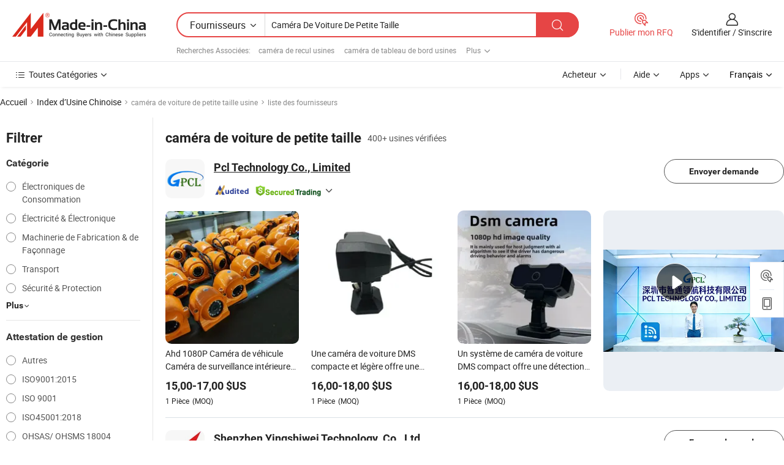

--- FILE ---
content_type: text/html;charset=UTF-8
request_url: https://fr.made-in-china.com/factory/compact-size-car-camera.html
body_size: 75195
content:
<!DOCTYPE HTML>
<html lang="fr" dir="ltr" >
<head>
            <base href="//fr.made-in-china.com" target="_top"/>
        <meta http-equiv="Content-Type" content="text/html; charset=utf-8" />
    <title>caméra de voiture de petite taille Usine, Chine caméra de voiture de petite taille Liste d'usine dont vous pouvez acheter directement.</title>
    <meta name="Keywords" content="caméra de voiture de petite taille Usine, Chine caméra de voiture de petite taille usine, Chinoise caméra de voiture de petite taille usines, Chinoisescaméra de voiture de petite taille fabricants, Chinois caméra de voiture de petite taille fournisseurs" />
    <meta name="Description" content="Trouver caméra de voiture de petite taille usine en Chine, caméra de voiture de petite taille Liste d'usine dont vous pouvez acheter des produits directement. Nous vous offrons une grande liste de Chinois fiables caméra de voiture de petite taille usines / fabricants, fournisseurs, exportateurs ou commerçants vérifiés par un inspecteur de troisième parti." />
    <link rel="canonical" href="https://fr.made-in-china.com/factory/compact-size-car-camera.html">
    <link rel="preload" href="https://www.micstatic.com/landing/www/qf-new/images/leading_factory_bg_16d08a06.webp" as="image" fetchpriority="high">
    <link rel="dns-prefetch" href="//www.micstatic.com">
<link rel="preconnect" href="//www.micstatic.com">
<link rel="dns-prefetch" href="//image.made-in-china.com">
<link rel="preconnect" href="//image.made-in-china.com">
<link rel="dns-prefetch" href="//pic.made-in-china.com">
<link rel="preconnect" href="//pic.made-in-china.com">
        <link type="text/css" rel="stylesheet" href="https://www.micstatic.com/common/css/base/pc_base_8dc983a5.css" /> <link type="text/css" rel="stylesheet" href="https://www.micstatic.com/landing/www/qf-new/css/qf_010be316.css" /> <link type="text/css" rel="stylesheet" href="https://www.micstatic.com/landing/www/qf-new/dist/css/future_affe6d58.css" /> <link type="text/css" rel="stylesheet" href="https://www.micstatic.com/landing/www/qf-new/dist/css/main_984ea7d2.css" /> <script type="module" src="https://www.micstatic.com/common/js/libs/esm/@msr/client@2/index_02329b7a.js"></script><link rel="alternate" hreflang="de" href="https://de.made-in-china.com/factory/compact-size-car-camera.html" />
            <link rel="alternate" hreflang="hi" href="https://hi.made-in-china.com/factory/compact-size-car-camera.html" />
            <link rel="alternate" hreflang="ru" href="https://ru.made-in-china.com/factory/compact-size-car-camera.html" />
            <link rel="alternate" hreflang="pt" href="https://pt.made-in-china.com/factory/compact-size-car-camera.html" />
            <link rel="alternate" hreflang="ko" href="https://kr.made-in-china.com/factory/compact-size-car-camera.html" />
            <link rel="alternate" hreflang="en" href="https://www.made-in-china.com/factory/compact-size-car-camera.html" />
            <link rel="alternate" hreflang="it" href="https://it.made-in-china.com/factory/compact-size-car-camera.html" />
            <link rel="alternate" hreflang="fr" href="https://fr.made-in-china.com/factory/compact-size-car-camera.html" />
            <link rel="alternate" hreflang="es" href="https://es.made-in-china.com/factory/compact-size-car-camera.html" />
            <link rel="alternate" hreflang="x-default" href="https://www.made-in-china.com/factory/compact-size-car-camera.html" />
            <link rel="alternate" hreflang="ar" href="https://sa.made-in-china.com/factory/compact-size-car-camera.html" />
            <link rel="alternate" hreflang="vi" href="https://vi.made-in-china.com/factory/compact-size-car-camera.html" />
            <link rel="alternate" hreflang="th" href="https://th.made-in-china.com/factory/compact-size-car-camera.html" />
            <link rel="alternate" hreflang="ja" href="https://jp.made-in-china.com/factory/compact-size-car-camera.html" />
            <link rel="alternate" hreflang="id" href="https://id.made-in-china.com/factory/compact-size-car-camera.html" />
            <link rel="alternate" hreflang="nl" href="https://nl.made-in-china.com/factory/compact-size-car-camera.html" />
            <link rel="alternate" hreflang="tr" href="https://tr.made-in-china.com/factory/compact-size-car-camera.html" />
    <!-- Polyfill Code Begin --><script chaset="utf-8" type="text/javascript" src="https://www.micstatic.com/polyfill/polyfill-simplify_eb12d58d.js"></script><!-- Polyfill Code End --></head>
<body probe-clarity="false" >
            <div id="header" ></div>
<script>
    function headerMlanInit() {
        const funcName = 'headerMlan';
        const app = new window[funcName]({target: document.getElementById('header'), props: {props: {"pageType":3,"logoTitle":"Fabricants et fournisseurs","logoUrl":null,"base":{"buyerInfo":{"service":"Service","newUserGuide":"Guide du Débutant","auditReport":"Audited Suppliers' Reports","meetSuppliers":"Meet Suppliers","onlineTrading":"Secured Trading Service","buyerCenter":"Centre d'Achat","contactUs":"Nous Contacter","search":"Découvrir","prodDirectory":"Répertoire des Produits","supplierDiscover":"Supplier Discover","sourcingRequest":"Publier la Demande d'Achat","quickLinks":"Quick Links","myFavorites":"Mes Favoris","visitHistory":"Historique de Navigation","buyer":"Acheteur","blog":"Perspectives Commerciales"},"supplierInfo":{"supplier":"Fournisseur","joinAdvance":"加入高级会员","tradeServerMarket":"外贸服务市场","memberHome":"外贸e家","cloudExpo":"Smart Expo云展会","onlineTrade":"交易服务","internationalLogis":"国际物流","northAmericaBrandSailing":"北美全渠道出海","micDomesticTradeStation":"中国制造网内贸站"},"helpInfo":{"whyMic":"Why Made-in-China.com","auditSupplierWay":"Comment Auditons-nous les Fournisseurs","securePaymentWay":"Comment Sécurisons-nous les Paiements","submitComplaint":"Soumettre une plainte","contactUs":"Nous Contacter","faq":"FAQ","help":"Aide"},"appsInfo":{"downloadApp":"Téléchargez l'App!","forBuyer":"Pour l'Acheteur","forSupplier":"Pour le Fournisseur","exploreApp":"Découvrez les Remises Exclusives de l'Application","apps":"Apps"},"languages":[{"lanCode":0,"simpleName":"en","name":"English","value":"//www.made-in-china.com/factory/compact-size-car-camera.html","htmlLang":"en"},{"lanCode":5,"simpleName":"es","name":"Español","value":"//es.made-in-china.com/factory/compact-size-car-camera.html","htmlLang":"es"},{"lanCode":4,"simpleName":"pt","name":"Português","value":"//pt.made-in-china.com/factory/compact-size-car-camera.html","htmlLang":"pt"},{"lanCode":2,"simpleName":"fr","name":"Français","value":"//fr.made-in-china.com/","htmlLang":"fr"},{"lanCode":3,"simpleName":"ru","name":"Русский язык","value":"//ru.made-in-china.com/factory/compact-size-car-camera.html","htmlLang":"ru"},{"lanCode":8,"simpleName":"it","name":"Italiano","value":"//it.made-in-china.com/factory/compact-size-car-camera.html","htmlLang":"it"},{"lanCode":6,"simpleName":"de","name":"Deutsch","value":"//de.made-in-china.com/factory/compact-size-car-camera.html","htmlLang":"de"},{"lanCode":7,"simpleName":"nl","name":"Nederlands","value":"//nl.made-in-china.com/factory/compact-size-car-camera.html","htmlLang":"nl"},{"lanCode":9,"simpleName":"sa","name":"العربية","value":"//sa.made-in-china.com/factory/compact-size-car-camera.html","htmlLang":"ar"},{"lanCode":11,"simpleName":"kr","name":"한국어","value":"//kr.made-in-china.com/factory/compact-size-car-camera.html","htmlLang":"ko"},{"lanCode":10,"simpleName":"jp","name":"日本語","value":"//jp.made-in-china.com/factory/compact-size-car-camera.html","htmlLang":"ja"},{"lanCode":12,"simpleName":"hi","name":"हिन्दी","value":"//hi.made-in-china.com/factory/compact-size-car-camera.html","htmlLang":"hi"},{"lanCode":13,"simpleName":"th","name":"ภาษาไทย","value":"//th.made-in-china.com/factory/compact-size-car-camera.html","htmlLang":"th"},{"lanCode":14,"simpleName":"tr","name":"Türkçe","value":"//tr.made-in-china.com/factory/compact-size-car-camera.html","htmlLang":"tr"},{"lanCode":15,"simpleName":"vi","name":"Tiếng Việt","value":"//vi.made-in-china.com/factory/compact-size-car-camera.html","htmlLang":"vi"},{"lanCode":16,"simpleName":"id","name":"Bahasa Indonesia","value":"//id.made-in-china.com/factory/compact-size-car-camera.html","htmlLang":"id"}],"showMlan":true,"showRules":false,"rules":"Rules","language":"fr","menu":"Menu","subTitle":null,"subTitleLink":null,"stickyInfo":null},"categoryRegion":{"categories":"Toutes Catégories","categoryList":[{"name":"Agriculture & Nourriture","value":"https://fr.made-in-china.com/category1_Agriculture-Food/Agriculture-Food_usssssssss.html","catCode":"1000000000"},{"name":"Vêtement & Accessoires","value":"https://fr.made-in-china.com/category1_Apparel-Accessories/Apparel-Accessories_uussssssss.html","catCode":"1100000000"},{"name":"Arts & Métiers","value":"https://fr.made-in-china.com/category1_Arts-Crafts/Arts-Crafts_uyssssssss.html","catCode":"1200000000"},{"name":"Pièces & Accessoires d'Auto et de Moto","value":"https://fr.made-in-china.com/category1_Auto-Motorcycle-Parts-Accessories/Auto-Motorcycle-Parts-Accessories_yossssssss.html","catCode":"2900000000"},{"name":"Sacs, Valises & Boîtes","value":"https://fr.made-in-china.com/category1_Bags-Cases-Boxes/Bags-Cases-Boxes_yhssssssss.html","catCode":"2600000000"},{"name":"Produits Chimiques","value":"https://fr.made-in-china.com/category1_Chemicals/Chemicals_uissssssss.html","catCode":"1300000000"},{"name":"Produits Informatiques","value":"https://fr.made-in-china.com/category1_Computer-Products/Computer-Products_iissssssss.html","catCode":"3300000000"},{"name":"Construction & Décoration","value":"https://fr.made-in-china.com/category1_Construction-Decoration/Construction-Decoration_ugssssssss.html","catCode":"1500000000"},{"name":"Électroniques de Consommation","value":"https://fr.made-in-china.com/category1_Consumer-Electronics/Consumer-Electronics_unssssssss.html","catCode":"1400000000"},{"name":"Électricité & Électronique","value":"https://fr.made-in-china.com/category1_Electrical-Electronics/Electrical-Electronics_uhssssssss.html","catCode":"1600000000"},{"name":"Meuble","value":"https://fr.made-in-china.com/category1_Furniture/Furniture_yessssssss.html","catCode":"2700000000"},{"name":"Santé & Hygiène","value":"https://fr.made-in-china.com/category1_Health-Medicine/Health-Medicine_uessssssss.html","catCode":"1700000000"},{"name":"Équipement Industriel & Composants","value":"https://fr.made-in-china.com/category1_Industrial-Equipment-Components/Industrial-Equipment-Components_inssssssss.html","catCode":"3400000000"},{"name":"Instruments & Compteurs","value":"https://fr.made-in-china.com/category1_Instruments-Meters/Instruments-Meters_igssssssss.html","catCode":"3500000000"},{"name":"Industrie Légère & Articles d'Usage Courant","value":"https://fr.made-in-china.com/category1_Light-Industry-Daily-Use/Light-Industry-Daily-Use_urssssssss.html","catCode":"1800000000"},{"name":"Luminaire & Éclairage","value":"https://fr.made-in-china.com/category1_Lights-Lighting/Lights-Lighting_isssssssss.html","catCode":"3000000000"},{"name":"Machinerie de Fabrication & de Façonnage","value":"https://fr.made-in-china.com/category1_Manufacturing-Processing-Machinery/Manufacturing-Processing-Machinery_uossssssss.html","catCode":"1900000000"},{"name":"Métallurgie, Minéral & Énergie","value":"https://fr.made-in-china.com/category1_Metallurgy-Mineral-Energy/Metallurgy-Mineral-Energy_ysssssssss.html","catCode":"2000000000"},{"name":"Fournitures de Bureau","value":"https://fr.made-in-china.com/category1_Office-Supplies/Office-Supplies_yrssssssss.html","catCode":"2800000000"},{"name":"Emballage & Impression","value":"https://fr.made-in-china.com/category1_Packaging-Printing/Packaging-Printing_ihssssssss.html","catCode":"3600000000"},{"name":"Sécurité & Protection","value":"https://fr.made-in-china.com/category1_Security-Protection/Security-Protection_ygssssssss.html","catCode":"2500000000"},{"name":"Service","value":"https://fr.made-in-china.com/category1_Service/Service_ynssssssss.html","catCode":"2400000000"},{"name":"Sports & Loisirs","value":"https://fr.made-in-china.com/category1_Sporting-Goods-Recreation/Sporting-Goods-Recreation_iussssssss.html","catCode":"3100000000"},{"name":"Textile","value":"https://fr.made-in-china.com/category1_Textile/Textile_yussssssss.html","catCode":"2100000000"},{"name":"Outils & Quincaillerie","value":"https://fr.made-in-china.com/category1_Tools-Hardware/Tools-Hardware_iyssssssss.html","catCode":"3200000000"},{"name":"Jouets","value":"https://fr.made-in-china.com/category1_Toys/Toys_yyssssssss.html","catCode":"2200000000"},{"name":"Transport","value":"https://fr.made-in-china.com/category1_Transportation/Transportation_yissssssss.html","catCode":"2300000000"}],"more":"Plus"},"searchRegion":{"show":true,"lookingFor":"Dites-nous ce que vous recherchez...","homeUrl":"//fr.made-in-china.com","products":"Produits","suppliers":"Fournisseurs","auditedFactory":null,"uploadImage":"Télécharger une image","max20MbPerImage":"Maximum 20 Mo par image","yourRecentKeywords":"Vos Mots clés Récents","clearHistory":"Effacer l'Historique","popularSearches":"Recherches Associées","relatedSearches":"Plus","more":null,"maxSizeErrorMsg":"Le téléchargement a échoué. La taille maximale de l'image est de 20 Mo.","noNetworkErrorMsg":"Pas de connexion réseau. Veuillez vérifier vos paramètres réseau et réessayer.","uploadFailedErrorMsg":"Échec du téléchargement.Format d'image incorrect. Formats pris en charge: JPG, PNG, BMP.","relatedList":[{"word":"caméra de recul usines","adsData":"","link":"https://fr.made-in-china.com/factory/reverse-camera.html","title":"caméra de recul usines"},{"word":"caméra de tableau de bord usines","adsData":"","link":"https://fr.made-in-china.com/factory/car-dvr.html","title":"caméra de tableau de bord usines"},{"word":"enregistreur de voiture usines","adsData":"","link":"https://fr.made-in-china.com/factory/car-recorder.html","title":"enregistreur de voiture usines"},{"word":"dvr mobile usines","adsData":"","link":"https://fr.made-in-china.com/factory/mobile-dvr.html","title":"dvr mobile usines"},{"word":"caméra vue arrière usines","adsData":"","link":"https://fr.made-in-china.com/factory/rear-view-camera.html","title":"caméra vue arrière usines"},{"word":"caméra de voiture étanche usines","adsData":"","link":"https://fr.made-in-china.com/factory/waterproof-car-camera.html","title":"caméra de voiture étanche usines"},{"word":"mini caméra de voiture usines","adsData":"","link":"https://fr.made-in-china.com/factory/mini-car-camera.html","title":"mini caméra de voiture usines"},{"word":"caméra arrière de voiture usines","adsData":"","link":"https://fr.made-in-china.com/factory/car-rear-camera.html","title":"caméra arrière de voiture usines"},{"word":"caméra vidéo de voiture usines","adsData":"","link":"https://fr.made-in-china.com/factory/car-video-camera.html","title":"caméra vidéo de voiture usines"},{"word":"système de caméra de voiture usines","adsData":"","link":"https://fr.made-in-china.com/factory/car-camera-system.html","title":"système de caméra de voiture usines"}],"relatedTitle":null,"relatedTitleLink":null,"formParams":null,"mlanFormParams":{"keyword":"Caméra De Voiture De Petite Taille","inputkeyword":"Caméra De Voiture De Petite Taille","type":null,"currentTab":null,"currentPage":null,"currentCat":null,"currentRegion":null,"currentProp":null,"submitPageUrl":null,"parentCat":null,"otherSearch":null,"currentAllCatalogCodes":null,"sgsMembership":null,"memberLevel":null,"topOrder":null,"size":null,"more":"plus","less":"less","staticUrl50":null,"staticUrl10":null,"staticUrl30":null,"condition":"1","conditionParamsList":[{"condition":"0","conditionName":null,"action":"/productSearch?keyword=#word#","searchUrl":null,"inputPlaceholder":null},{"condition":"1","conditionName":null,"action":"https://fr.made-in-china.com/companySearch?keyword=#word#","searchUrl":null,"inputPlaceholder":null}]},"enterKeywordTips":"Veuillez entrer un mot-clé au moins pour votre recherche.","openMultiSearch":false},"frequentRegion":{"rfq":{"rfq":"Publier mon RFQ","searchRfq":"Search RFQs","acquireRfqHover":"Dites-nous ce dont vous avez besoin et essayez la méthode simple pour obtenir des devis !","searchRfqHover":"Discover quality RFQs and connect with big-budget buyers"},"account":{"account":"Compte","signIn":"S'identifier","join":"S'inscrire","newUser":"Nouvel Utilisateur","joinFree":"S'inscrire","or":"Ou","socialLogin":"En cliquant sur Se connecter, S'inscrire gratuitement ou Continuer avec Facebook, Linkedin, Twitter, Google, %s, j'accepte le %sUser Agreement%s et la %sPrivacy Policy%s","message":"Messages","quotes":"Citations","orders":"Ordres","favorites":"Collection","visitHistory":"Historique de Navigation","postSourcingRequest":"Publier la Demande d'Achat","hi":"Bonjour","signOut":"Se Déconnecter","manageProduct":"Gérer les produits","editShowroom":"Modifier la salle d'exposition","username":"","userType":null,"foreignIP":true,"currentYear":2026,"userAgreement":"Accord d’Utilisateur","privacyPolicy":"Politique de Confidentialité"},"message":{"message":"Messages","signIn":"S'identifier","join":"S'inscrire","newUser":"Nouvel Utilisateur","joinFree":"S'inscrire","viewNewMsg":"Sign in to view the new messages","inquiry":"Demandes","rfq":"RFQs","awaitingPayment":"Awaiting payments","chat":"Discuter","awaitingQuotation":"En attente de devis"},"cart":{"cart":"Panier de Demande"}},"busiRegion":null,"previewRegion":null,"relatedQpSync":true,"relatedQpSearchUrl":"https://www.made-in-china.com/multi-search/getHeadRelatedQp?word=compact size car camera&headQpType=QF&lanCode=2"}}});
		const hoc=o=>(o.__proto__.$get=function(o){return this.$$.ctx[this.$$.props[o]]},o.__proto__.$getKeys=function(){return Object.keys(this.$$.props)},o.__proto__.$getProps=function(){return this.$get("props")},o.__proto__.$setProps=function(o){var t=this.$getKeys(),s={},p=this;t.forEach(function(o){s[o]=p.$get(o)}),s.props=Object.assign({},s.props,o),this.$set(s)},o.__proto__.$help=function(){console.log("\n            $set(props): void             | 设置props的值\n            $get(key: string): any        | 获取props指定key的值\n            $getKeys(): string[]          | 获取props所有key\n            $getProps(): any              | 获取props里key为props的值（适用nail）\n            $setProps(params: any): void  | 设置props里key为props的值（适用nail）\n            $on(ev, callback): func       | 添加事件监听，返回移除事件监听的函数\n            $destroy(): void              | 销毁组件并触发onDestroy事件\n        ")},o);
        window[`${funcName}Api`] = hoc(app);
    };
</script><script type="text/javascript" crossorigin="anonymous" onload="headerMlanInit()" src="https://www.micstatic.com/nail/pc/header-mlan_6f301846.js"></script>    <input type="hidden" id="lanCode" name="lanCode" value="2">
    <input type="hidden" id="lan" name="lan" value="fr">
    <input type="hidden" name="is_track_single_page" id="is_track_single_page" />
<input id="sensor_pg_v" type="hidden" value="tp:103,stp:10302,st:qf,m:compact-size-car-camera,p:1" />
    <input type="hidden" id="J-searchWord" value="compact-size-car-camera"/>
<!-- 设置 Clarity 标签内容 -->
<!-- 引入 Clarity 脚本 -->
            <script type="application/ld+json">
        	{"contentUrl":"https://v.made-in-china.com/ucv/sbr/9c1e47c3693e8222c9028d2476babd/946cf785a110403385920640023984_h264_def.mp4","description":"Trouver caméra de voiture de petite taille usine en Chine, caméra de voiture de petite taille Liste d&apos;usine dont vous pouvez acheter des produits directement. Nous vous offrons une grande liste de Chinois fiables caméra de voiture de petite taille usines / fabricants, fournisseurs, exportateurs ou commerçants vérifiés par un inspecteur de troisième parti.","name":"caméra de voiture de petite taille Usine, Chine caméra de voiture de petite taille Liste d&apos;usine dont vous pouvez acheter directement.","@context":"http://schema.org","@type":"VideoObject","thumbnailUrl":"http://image.made-in-china.com/312f0j00WahYdfNwEkpj/PCL-609-mp4.jpg","uploadDate":"2026-01-23T10:31:07+08:00"}
    	</script>
    <script id="introText" type="text/html">
        
    </script>
<!-- SONA2024 2.2.1 --><div id="first-screen-block"><div class="crumb" itemscope="" itemType="https://schema.org/BreadcrumbList"><span itemProp="itemListElement" itemscope="" itemType="https://schema.org/ListItem"><a rel="nofollow" href="/" itemProp="item"><span itemProp="name">Accueil</span></a><meta itemProp="position" content="1"/></span><img src="https://www.micstatic.com/landing/www/qf-new/dist/assets/arrow-right-Bd5qwbiu.svg" alt="arrow-right"/><span itemProp="itemListElement" itemscope="" itemType="https://schema.org/ListItem"><a href="/factory-index/c.html" itemProp="item"><span itemProp="name">Index d’Usine Chinoise</span></a><meta itemProp="position" content="2"/></span><img src="https://www.micstatic.com/landing/www/qf-new/dist/assets/arrow-right-Bd5qwbiu.svg" alt="arrow-right"/><span class="gray-crumb">caméra de voiture de petite taille usine</span><img src="https://www.micstatic.com/landing/www/qf-new/dist/assets/arrow-right-Bd5qwbiu.svg" alt="arrow-right"/><span class="gray-crumb">liste des fournisseurs</span></div><div class="page-top-wrapper"><div class="filter-wrapper"><div class="filter-title">Filtrer</div><div class="filter-groups" faw-module="filter"><form action="#" class="ft-form is-horizontal qf-filter-form"><div class="filter-group"><div class="filter-group-header"><span class="filter-group-title">Catégorie</span></div><div class="ft-form-item"><div class="ft-form-item-control"><div class="ft-form-item-input"><div class="ft-radio-group is-vertical"><label class="ft-radio is-primary"><input type="radio" value="1400000000" ads-data="" name="catCode"/><span class="ft-radio-front"></span><span class="ft-radio-label">Électroniques de Consommation</span></label><label class="ft-radio is-primary"><input type="radio" value="1600000000" ads-data="" name="catCode"/><span class="ft-radio-front"></span><span class="ft-radio-label">Électricité &amp; Électronique</span></label><label class="ft-radio is-primary"><input type="radio" value="1900000000" ads-data="" name="catCode"/><span class="ft-radio-front"></span><span class="ft-radio-label">Machinerie de Fabrication &amp; de Façonnage</span></label><label class="ft-radio is-primary"><input type="radio" value="2300000000" ads-data="" name="catCode"/><span class="ft-radio-front"></span><span class="ft-radio-label">Transport</span></label><label class="ft-radio is-primary"><input type="radio" value="2500000000" ads-data="" name="catCode"/><span class="ft-radio-front"></span><span class="ft-radio-label">Sécurité &amp; Protection</span></label></div></div></div></div><div class="view-more-btn" ads-data="st:14"><span>Plus</span><i class="ob-icon icon-down"></i></div></div><div class="filter-group"><div class="filter-group-header"><span class="filter-group-title">Attestation de gestion</span></div><div class="ft-form-item"><div class="ft-form-item-control"><div class="ft-form-item-input"><div class="ft-radio-group is-vertical"><label class="ft-radio is-primary"><input type="radio" value="-4" ads-data="" name="managementCertification"/><span class="ft-radio-front"></span><span class="ft-radio-label">Autres</span></label><label class="ft-radio is-primary"><input type="radio" value="-5" ads-data="" name="managementCertification"/><span class="ft-radio-front"></span><span class="ft-radio-label">ISO9001:2015</span></label><label class="ft-radio is-primary"><input type="radio" value="10" ads-data="" name="managementCertification"/><span class="ft-radio-front"></span><span class="ft-radio-label">ISO 9001</span></label><label class="ft-radio is-primary"><input type="radio" value="100375" ads-data="" name="managementCertification"/><span class="ft-radio-front"></span><span class="ft-radio-label">ISO45001:2018</span></label><label class="ft-radio is-primary"><input type="radio" value="11" ads-data="" name="managementCertification"/><span class="ft-radio-front"></span><span class="ft-radio-label">OHSAS/ OHSMS 18004</span></label></div></div></div></div><div class="view-more-btn" ads-data="st:14"><span>Plus</span><i class="ob-icon icon-down"></i></div></div><div class="filter-group"><div class="filter-group-header"><span class="filter-group-title">Capacité de R&amp;D</span></div><div class="ft-form-item"><div class="ft-form-item-control"><div class="ft-form-item-input"><div class="ft-radio-group is-vertical"><label class="ft-radio is-primary"><input type="radio" value="4" ads-data="" name="rdCapacity"/><span class="ft-radio-front"></span><span class="ft-radio-label">OEM</span></label><label class="ft-radio is-primary"><input type="radio" value="5" ads-data="" name="rdCapacity"/><span class="ft-radio-front"></span><span class="ft-radio-label">ODM</span></label><label class="ft-radio is-primary"><input type="radio" value="6" ads-data="" name="rdCapacity"/><span class="ft-radio-front"></span><span class="ft-radio-label">Marque Propre</span></label><label class="ft-radio is-primary"><input type="radio" value="99" ads-data="" name="rdCapacity"/><span class="ft-radio-front"></span><span class="ft-radio-label">Autres</span></label></div></div></div></div></div><div class="filter-group"><div class="filter-group-header"><span class="filter-group-title">Revenu Annuel</span></div><div class="ft-form-item"><div class="ft-form-item-control"><div class="ft-form-item-input"><div class="ft-radio-group is-vertical"><label class="ft-radio is-primary"><input type="radio" value="1" ads-data="" name="annualRevenue"/><span class="ft-radio-front"></span><span class="ft-radio-label">Moins de 1 Million $ US</span></label><label class="ft-radio is-primary"><input type="radio" value="2" ads-data="" name="annualRevenue"/><span class="ft-radio-front"></span><span class="ft-radio-label">1 ~ 2,5 millions de dollars</span></label><label class="ft-radio is-primary"><input type="radio" value="3" ads-data="" name="annualRevenue"/><span class="ft-radio-front"></span><span class="ft-radio-label">2,5 ~ 5 millions de dollars</span></label><label class="ft-radio is-primary"><input type="radio" value="4" ads-data="" name="annualRevenue"/><span class="ft-radio-front"></span><span class="ft-radio-label">5 ~ 10 millions de dollars</span></label><label class="ft-radio is-primary"><input type="radio" value="5" ads-data="" name="annualRevenue"/><span class="ft-radio-front"></span><span class="ft-radio-label">10 ~ 50 millions de dollars</span></label></div></div></div></div><div class="view-more-btn" ads-data="st:14"><span>Plus</span><i class="ob-icon icon-down"></i></div></div><div class="filter-group"><div class="filter-group-header"><span class="filter-group-title">Nombre d&#x27;employés</span></div><div class="ft-form-item"><div class="ft-form-item-control"><div class="ft-form-item-input"><div class="ft-radio-group is-vertical"><label class="ft-radio is-primary"><input type="radio" value="1" ads-data="" name="employeeNum"/><span class="ft-radio-front"></span><span class="ft-radio-label">Moins de 5 Personnes</span></label><label class="ft-radio is-primary"><input type="radio" value="2" ads-data="" name="employeeNum"/><span class="ft-radio-front"></span><span class="ft-radio-label">5-50 Personnes</span></label><label class="ft-radio is-primary"><input type="radio" value="3" ads-data="" name="employeeNum"/><span class="ft-radio-front"></span><span class="ft-radio-label">51-200 Personnes</span></label><label class="ft-radio is-primary"><input type="radio" value="4" ads-data="" name="employeeNum"/><span class="ft-radio-front"></span><span class="ft-radio-label">201-500 Personnes</span></label><label class="ft-radio is-primary"><input type="radio" value="5" ads-data="" name="employeeNum"/><span class="ft-radio-front"></span><span class="ft-radio-label">501-1000 Personnes</span></label></div></div></div></div><div class="view-more-btn" ads-data="st:14"><span>Plus</span><i class="ob-icon icon-down"></i></div></div><div class="filter-group"><div class="filter-group-header"><span class="filter-group-title">Province &amp; Région</span></div><div class="ft-form-item"><div class="ft-form-item-control"><div class="ft-form-item-input"><div class="ft-radio-group is-vertical"><label class="ft-radio is-primary"><input type="radio" value="Anhui" ads-data="" name="province"/><span class="ft-radio-front"></span><span class="ft-radio-label">Anhui</span></label><label class="ft-radio is-primary"><input type="radio" value="Beijing" ads-data="" name="province"/><span class="ft-radio-front"></span><span class="ft-radio-label">Beijing</span></label><label class="ft-radio is-primary"><input type="radio" value="Chongqing" ads-data="" name="province"/><span class="ft-radio-front"></span><span class="ft-radio-label">Chongqing</span></label><label class="ft-radio is-primary"><input type="radio" value="Fujian" ads-data="" name="province"/><span class="ft-radio-front"></span><span class="ft-radio-label">Fujian</span></label><label class="ft-radio is-primary"><input type="radio" value="Gansu" ads-data="" name="province"/><span class="ft-radio-front"></span><span class="ft-radio-label">Gansu</span></label></div></div></div></div><div class="view-more-btn" ads-data="st:14"><span>Plus</span><i class="ob-icon icon-down"></i></div></div><div class="filter-group filter-audited"><div class="ft-form-item"><div class="ft-form-item-control"><div class="ft-form-item-input"><div class="ft-radio-group is-vertical"><label class="ft-radio is-primary"><input type="radio" value="1" ads-data="" name="auditedSuppliers"/><span class="ft-radio-front"></span><span class="ft-radio-label"><img src="https://www.micstatic.com/landing/www/qf-new/dist/assets/audited-DQjVuQn9.png" width="57.5" height="20" alt="Fournisseurs vérifiés par les services d&#x27;inspection."/></span></label></div></div></div></div></div></form></div></div><div class="page-top-content"><div class="leading-factory-wrapper leading-factory-no-data" faw-module="leading_factory" faw-exposure="true"><div class="leading-factory-container"><div class="leading-factory-left no-data"><div class="leading-factory-logo"><img src="https://www.micstatic.com/landing/www/qf-new/dist/assets/leading_factory-CY6-Z8Up.png" alt=""/></div><div class="leading-factory-subtitle" title="à propos de caméra de voiture de petite taille">à propos de caméra de voiture de petite taille</div><ul class="leading-factory-features"><li class="feature-item"><img src="https://www.micstatic.com/landing/www/qf-new/dist/assets/leading_factory_icon1-b9txvrsa.png" alt=""/><span class="feature-text" title="Innovation technologique">Innovation technologique</span></li><li class="feature-item"><img src="https://www.micstatic.com/landing/www/qf-new/dist/assets/leading_factory_icon2-D_fmzuKW.png" alt=""/><span class="feature-text" title="Chaînes d&#x27;Achats fiables">Chaînes d&#x27;Achats fiables</span></li><li class="feature-item"><img src="https://www.micstatic.com/landing/www/qf-new/dist/assets/leading_factory_icon3-B93UAk-m.png" alt=""/><span class="feature-text" title="Capacités de Fabrication Substantielles">Capacités de Fabrication Substantielles</span></li></ul></div><div class="factory-card-skeleton"><div class="factory-logo-box-skeleton"><div class="skeleton rectangle skeleton-animated"></div></div><div class="factory-divider-skeleton"></div><div class="factory-content-skeleton"><div class="skeleton rectangle skeleton-animated"></div></div></div><div class="factory-card-skeleton"><div class="factory-logo-box-skeleton"><div class="skeleton rectangle skeleton-animated"></div></div><div class="factory-divider-skeleton"></div><div class="factory-content-skeleton"><div class="skeleton rectangle skeleton-animated"></div></div></div></div></div><h1 class="company-list-top"><span class="search-word" title="caméra de voiture de petite taille">caméra de voiture de petite taille</span><span class="tip-text">400+ usines vérifiées</span></h1><div class="company-list-wrapper" faw-module="factory_list"><div class="company-list-wrap"><div class="company-list"><div class="company-item"><div class="com-title"><div class="com-title-left"><a class="com-pic" href="https://fr.made-in-china.com/co_pcltechnology/" target="_blank" ads-data="st:3,a:1,pcid:HOMTvlQobPDU,flx_deliv_tp:comb,ads_id:,ads_tp:,srv_id:"><img src="//image.made-in-china.com/206f0j00fEiGKYAgRRcT/Pcl-Technology-Co-Limited.jpg"/></a><div class="com-title-wrap"><h2 class="com-title-txt"><a href="https://fr.made-in-china.com/co_pcltechnology/" target="_blank" ads-data="st:3,a:1,pcid:HOMTvlQobPDU,flx_deliv_tp:comb,ads_id:,ads_tp:,srv_id:">Pcl Technology Co., Limited</a></h2><div class="com-detail"><a class="audited-icon" href="https://fr.made-in-china.com/co_pcltechnology/company_info.html" target="_blank" ads-data="st:3,a:1,pcid:HOMTvlQobPDU,flx_deliv_tp:comb,ads_id:,ads_tp:,srv_id:"><img src="https://www.micstatic.com/landing/www/qf-new/dist/assets/as-mQl-B1co.svg"/></a><div class="secured-trading-logo"><a href="https://fr.made-in-china.com/co_pcltechnology/company_info.html" target="_blank" ads-data="st:3,a:1,pcid:HOMTvlQobPDU,flx_deliv_tp:comb,ads_id:,ads_tp:,srv_id:"><img src="https://www.micstatic.com/landing/www/qf-new/dist/assets/secured-trading-logo-CrIMDkC9.png"/></a></div><a class="com-info" href="https://fr.made-in-china.com/co_pcltechnology/" target="_blank" ads-data="st:3,a:1,pcid:HOMTvlQobPDU,flx_deliv_tp:comb,ads_id:,ads_tp:,srv_id:"><i class="ob-icon icon-down"></i></a></div></div></div><div class="com-btn"><a rel="nofollow" ads-data="st:24,a:1,pcid:HOMTvlQobPDU,flx_deliv_tp:comb,ads_id:,ads_tp:,srv_id:" class="ft-btn ft-btn-outline-primary ft-btn-round inquiry-btn" href="https://www.made-in-china.com/sendInquiry/shrom_HOMTvlQobPDU_HOMTvlQobPDU.html?from=search&amp;type=cs&amp;target=com&amp;word=compact-size-car-camera&amp;plant=fr" target="_blank">Envoyer demande</a></div></div><div class="com-content"><div class="com-product"><div class="prod-item" faw-exposure="true" ads-data="a:1,pcid:HOMTvlQobPDU,pdid:htCUFYAPJzpI,flx_deliv_tp:comb,ads_id:,ads_tp:,srv_id:"><a href="https://fr.made-in-china.com/co_pcltechnology/product_Ahd-1080P-Vehicle-Camera-Bus-Interior-Monitoring-Dome-Camera-Night-Vision-IR-Compact-Anti-Moisture-Safety-Car-Camera_yuiruongyy.html" target="_blank"><div class="prod-pic" ads-data="st:8,a:1,pcid:HOMTvlQobPDU,pdid:htCUFYAPJzpI,flx_deliv_tp:comb,ads_id:,ads_tp:,srv_id:"><img src="https://image.made-in-china.com/221f0j00tJLclDgKAdpo/Ahd-1080P-Vehicle-Camera-Bus-Interior-Monitoring-Dome-Camera-Night-Vision-IR-Compact-Anti-Moisture-Safety-Car-Camera.webp" alt="Ahd 1080P Caméra de véhicule Caméra de surveillance intérieure de bus Caméra dôme Vision nocturne IR Compacte Anti-humidité Caméra de sécurité pour voiture" title="Ahd 1080P Caméra de véhicule Caméra de surveillance intérieure de bus Caméra dôme Vision nocturne IR Compacte Anti-humidité Caméra de sécurité pour voiture"/></div><div class="prod-info"><h3 class="prod-name" ads-data="st:2,a:1,pcid:HOMTvlQobPDU,pdid:htCUFYAPJzpI,flx_deliv_tp:comb,ads_id:,ads_tp:,srv_id:"><span title="Ahd 1080P Caméra de véhicule Caméra de surveillance intérieure de bus Caméra dôme Vision nocturne IR Compacte Anti-humidité Caméra de sécurité pour voiture">Ahd 1080P Caméra de véhicule Caméra de surveillance intérieure de bus Caméra dôme Vision nocturne IR Compacte Anti-humidité Caméra de sécurité pour voiture</span></h3><div class="prod-price"><span><strong class="price"><span>15,00</span>-<span>17,00</span> $US</strong></span></div><div class="prod-moq"><span>1<!-- --> <!-- -->Pièce</span><span class="moq-text">(MOQ)</span></div></div></a></div><div class="prod-item" faw-exposure="true" ads-data="a:1,pcid:HOMTvlQobPDU,pdid:VTuRwtgOXlps,flx_deliv_tp:comb,ads_id:,ads_tp:,srv_id:"><a href="https://fr.made-in-china.com/co_pcltechnology/product_a-Compact-and-Lightweight-DMS-Car-Camera-Provides-Reliable-Driver-Monitoring-Across-a-Wide-Operational-Temperature-Range-_yuniiorguy.html" target="_blank"><div class="prod-pic" ads-data="st:8,a:1,pcid:HOMTvlQobPDU,pdid:VTuRwtgOXlps,flx_deliv_tp:comb,ads_id:,ads_tp:,srv_id:"><img src="https://image.made-in-china.com/221f0j00satMlRZIVErV/a-Compact-and-Lightweight-DMS-Car-Camera-Provides-Reliable-Driver-Monitoring-Across-a-Wide-Operational-Temperature-Range-.webp" alt="Une caméra de voiture DMS compacte et légère offre une surveillance fiable du conducteur sur une large plage de températures opérationnelles" title="Une caméra de voiture DMS compacte et légère offre une surveillance fiable du conducteur sur une large plage de températures opérationnelles"/></div><div class="prod-info"><h3 class="prod-name" ads-data="st:2,a:1,pcid:HOMTvlQobPDU,pdid:VTuRwtgOXlps,flx_deliv_tp:comb,ads_id:,ads_tp:,srv_id:"><span title="Une caméra de voiture DMS compacte et légère offre une surveillance fiable du conducteur sur une large plage de températures opérationnelles">Une caméra de voiture DMS compacte et légère offre une surveillance fiable du conducteur sur une large plage de températures opérationnelles</span></h3><div class="prod-price"><span><strong class="price"><span>16,00</span>-<span>18,00</span> $US</strong></span></div><div class="prod-moq"><span>1<!-- --> <!-- -->Pièce</span><span class="moq-text">(MOQ)</span></div></div></a></div><div class="prod-item" faw-exposure="true" ads-data="a:1,pcid:HOMTvlQobPDU,pdid:DaFUCsWrngRM,flx_deliv_tp:comb,ads_id:,ads_tp:,srv_id:"><a href="https://fr.made-in-china.com/co_pcltechnology/product_a-Compact-DMS-Car-Camera-System-Provides-Tampering-Detection-to-Ensure-Continuous-Driver-Monitoring-Integrity-_yuiogrhnry.html" target="_blank"><div class="prod-pic" ads-data="st:8,a:1,pcid:HOMTvlQobPDU,pdid:DaFUCsWrngRM,flx_deliv_tp:comb,ads_id:,ads_tp:,srv_id:"><img src="https://image.made-in-china.com/221f0j00EtTMAjJlYapW/a-Compact-DMS-Car-Camera-System-Provides-Tampering-Detection-to-Ensure-Continuous-Driver-Monitoring-Integrity-.webp" alt="Un système de caméra de voiture DMS compact offre une détection de falsification pour garantir l&#x27;intégrité de la surveillance continue du conducteur" title="Un système de caméra de voiture DMS compact offre une détection de falsification pour garantir l&#x27;intégrité de la surveillance continue du conducteur"/></div><div class="prod-info"><h3 class="prod-name" ads-data="st:2,a:1,pcid:HOMTvlQobPDU,pdid:DaFUCsWrngRM,flx_deliv_tp:comb,ads_id:,ads_tp:,srv_id:"><span title="Un système de caméra de voiture DMS compact offre une détection de falsification pour garantir l&#x27;intégrité de la surveillance continue du conducteur">Un système de caméra de voiture DMS compact offre une détection de falsification pour garantir l'intégrité de la surveillance continue du conducteur</span></h3><div class="prod-price"><span><strong class="price"><span>16,00</span>-<span>18,00</span> $US</strong></span></div><div class="prod-moq"><span>1<!-- --> <!-- -->Pièce</span><span class="moq-text">(MOQ)</span></div></div></a></div><div class="prod-item" faw-exposure="true" ads-data="a:1,pcid:HOMTvlQobPDU,pdid:daGRfKOPCipF,flx_deliv_tp:comb,ads_id:,ads_tp:,srv_id:"><a href="https://fr.made-in-china.com/co_pcltechnology/product_Versatile-Compact-Body-Camera-with-Exceptional-Wide-Angle-Capture_yunuouooey.html" target="_blank"><div class="prod-pic" ads-data="st:8,a:1,pcid:HOMTvlQobPDU,pdid:daGRfKOPCipF,flx_deliv_tp:comb,ads_id:,ads_tp:,srv_id:"><img src="https://image.made-in-china.com/221f0j00kJRcgbYCLApn/Versatile-Compact-Body-Camera-with-Exceptional-Wide-Angle-Capture.webp" alt="Caméra corporelle compacte polyvalente avec une capture grand angle exceptionnelle" title="Caméra corporelle compacte polyvalente avec une capture grand angle exceptionnelle"/></div><div class="prod-info"><h3 class="prod-name" ads-data="st:2,a:1,pcid:HOMTvlQobPDU,pdid:daGRfKOPCipF,flx_deliv_tp:comb,ads_id:,ads_tp:,srv_id:"><span title="Caméra corporelle compacte polyvalente avec une capture grand angle exceptionnelle">Caméra corporelle compacte polyvalente avec une capture grand angle exceptionnelle</span></h3><div class="prod-price"><span><strong class="price"><span>185,00</span>-<span>215,00</span> $US</strong></span></div><div class="prod-moq"><span>1<!-- --> <!-- -->Pièce</span><span class="moq-text">(MOQ)</span></div></div></a></div></div><div class="com-video"><div faw-exposure="true"><div class="swiper ft-swiper product-swiper" dir="ltr"><div class="swiper-wrapper"><div class="swiper-slide swiper-slide-duplicate" data-swiper-slide-index="4"><div class="prod-pic" ads-data="st:8,a:5,pcid:HOMTvlQobPDU,flx_deliv_tp:comb,ads_id:,ads_tp:,srv_id:"><img src="//image.made-in-china.com/214f0j00uMZRfPQWuDcE/made-in-china.webp"/></div></div><div class="swiper-slide" data-swiper-slide-index="0"><div class="prod-pic" faw-video="true" ads-data="st:15,a:1,pcid:HOMTvlQobPDU,item_type:com_details,cloud_media_url:https://v.made-in-china.com/ucv/sbr/9c1e47c3693e8222c9028d2476babd/9e45c7e8b810553582855121545044_h264_def.mp4,flx_deliv_tp:comb,ads_id:,ads_tp:,srv_id:"><div class="play-video-btn"><img src="https://www.micstatic.com/landing/www/qf-new/dist/assets/play-BBkcUfs8.png"/></div><img src="https://image.made-in-china.com/318f0j00bEnfpQkJHCqz/PCL-mp4.webp"/></div></div><div class="swiper-slide" data-swiper-slide-index="1"><div class="prod-pic" ads-data="st:8,a:2,pcid:HOMTvlQobPDU,flx_deliv_tp:comb,ads_id:,ads_tp:,srv_id:"><img src="//image.made-in-china.com/214f0j00mMKRrgIEZDkw/made-in-china.webp"/></div></div><div class="swiper-slide" data-swiper-slide-index="2"><div class="prod-pic" ads-data="st:8,a:3,pcid:HOMTvlQobPDU,flx_deliv_tp:comb,ads_id:,ads_tp:,srv_id:"><img src="//image.made-in-china.com/214f0j00mMsfrvPWkIcJ/made-in-china.webp"/></div></div><div class="swiper-slide" data-swiper-slide-index="3"><div class="prod-pic" ads-data="st:8,a:4,pcid:HOMTvlQobPDU,flx_deliv_tp:comb,ads_id:,ads_tp:,srv_id:"><img src="//image.made-in-china.com/214f0j00zeKRGUQsILqE/made-in-china.webp"/></div></div><div class="swiper-slide" data-swiper-slide-index="4"><div class="prod-pic" ads-data="st:8,a:5,pcid:HOMTvlQobPDU,flx_deliv_tp:comb,ads_id:,ads_tp:,srv_id:"><img src="//image.made-in-china.com/214f0j00uMZRfPQWuDcE/made-in-china.webp"/></div></div><div class="swiper-slide swiper-slide-duplicate" data-swiper-slide-index="0"><div class="prod-pic" faw-video="true" ads-data="st:15,a:1,pcid:HOMTvlQobPDU,item_type:com_details,cloud_media_url:https://v.made-in-china.com/ucv/sbr/9c1e47c3693e8222c9028d2476babd/9e45c7e8b810553582855121545044_h264_def.mp4,flx_deliv_tp:comb,ads_id:,ads_tp:,srv_id:"><div class="play-video-btn"><img src="https://www.micstatic.com/landing/www/qf-new/dist/assets/play-BBkcUfs8.png"/></div><img src="https://image.made-in-china.com/318f0j00bEnfpQkJHCqz/PCL-mp4.webp"/></div></div></div><div class="swiper-controls"><div class="controls-btn active" style="cursor:pointer"><i class="icon-video-camera"></i></div><div class="controls-btn " style="cursor:pointer"><i class="icon-picture-gallery"></i>1/4</div></div><div class="ft-swiper-prev"><i class="ft-icon icon-left ft-swiper-prev-icon"></i></div><div class="ft-swiper-next"><i class="ft-icon icon-right ft-swiper-next-icon"></i></div></div></div></div></div></div><div class="company-item"><div class="com-title"><div class="com-title-left"><a class="com-pic" href="https://fr.made-in-china.com/co_yingshiwei/" target="_blank" ads-data="st:3,a:2,pcid:SBPabvxYEkWF,flx_deliv_tp:comb,ads_id:,ads_tp:,srv_id:"><img src="//image.made-in-china.com/206f0j00KaPYeCbhbRcZ/Shenzhen-Yingshiwei-Technology-Co-Ltd-.jpg"/></a><div class="com-title-wrap"><h2 class="com-title-txt"><a href="https://fr.made-in-china.com/co_yingshiwei/" target="_blank" ads-data="st:3,a:2,pcid:SBPabvxYEkWF,flx_deliv_tp:comb,ads_id:,ads_tp:,srv_id:">Shenzhen Yingshiwei Technology  Co., Ltd.</a></h2><div class="com-detail"><a class="audited-icon" href="https://fr.made-in-china.com/co_yingshiwei/company_info.html" target="_blank" ads-data="st:3,a:2,pcid:SBPabvxYEkWF,flx_deliv_tp:comb,ads_id:,ads_tp:,srv_id:"><img src="https://www.micstatic.com/landing/www/qf-new/dist/assets/as-mQl-B1co.svg"/></a><div class="secured-trading-logo"><a href="https://fr.made-in-china.com/co_yingshiwei/company_info.html" target="_blank" ads-data="st:3,a:2,pcid:SBPabvxYEkWF,flx_deliv_tp:comb,ads_id:,ads_tp:,srv_id:"><img src="https://www.micstatic.com/landing/www/qf-new/dist/assets/secured-trading-logo-CrIMDkC9.png"/></a></div><a class="com-rate" href="https://fr.made-in-china.com/co_yingshiwei/company_info.html" target="_blank" ads-data="st:3,a:2,pcid:SBPabvxYEkWF,flx_deliv_tp:comb,ads_id:,ads_tp:,srv_id:"><span class="rate">5.0<i class="ob-icon icon-star-f"></i></span></a><a class="com-info" href="https://fr.made-in-china.com/co_yingshiwei/" target="_blank" ads-data="st:3,a:2,pcid:SBPabvxYEkWF,flx_deliv_tp:comb,ads_id:,ads_tp:,srv_id:"><i class="ob-icon icon-down"></i></a></div></div></div><div class="com-btn"><a rel="nofollow" ads-data="st:24,a:2,pcid:SBPabvxYEkWF,flx_deliv_tp:comb,ads_id:,ads_tp:,srv_id:" class="ft-btn ft-btn-outline-primary ft-btn-round inquiry-btn" href="https://www.made-in-china.com/sendInquiry/shrom_SBPabvxYEkWF_SBPabvxYEkWF.html?from=search&amp;type=cs&amp;target=com&amp;word=compact-size-car-camera&amp;plant=fr" target="_blank">Envoyer demande</a></div></div><div class="com-content"><div class="com-product"><div class="prod-item" faw-exposure="true" ads-data="a:2,pcid:SBPabvxYEkWF,pdid:htbRYLgGsAWO,flx_deliv_tp:comb,ads_id:,ads_tp:,srv_id:"><a href="https://fr.made-in-china.com/co_yingshiwei/product_Yingshiwei-Ysw-A9-Compact-Body-Worn-Camera-IP67-Waterproof-Night-Vision-1296p-in-Car-Camera_yuuhiyogig.html" target="_blank"><div class="prod-pic" ads-data="st:8,a:2,pcid:SBPabvxYEkWF,pdid:htbRYLgGsAWO,flx_deliv_tp:comb,ads_id:,ads_tp:,srv_id:"><img src="https://image.made-in-china.com/221f0j00KyjcHqkSwPbi/Yingshiwei-Ysw-A9-Compact-Body-Worn-Camera-IP67-Waterproof-Night-Vision-1296p-in-Car-Camera.webp" alt="Caméra corporelle compacte Yingshiwei Ysw-A9 étanche vision nocturne IP67 caméra de voiture 1296p" title="Caméra corporelle compacte Yingshiwei Ysw-A9 étanche vision nocturne IP67 caméra de voiture 1296p"/></div><div class="prod-info"><h3 class="prod-name" ads-data="st:2,a:2,pcid:SBPabvxYEkWF,pdid:htbRYLgGsAWO,flx_deliv_tp:comb,ads_id:,ads_tp:,srv_id:"><span title="Caméra corporelle compacte Yingshiwei Ysw-A9 étanche vision nocturne IP67 caméra de voiture 1296p">Caméra corporelle compacte Yingshiwei Ysw-A9 étanche vision nocturne IP67 caméra de voiture 1296p</span></h3><div class="prod-price"><span><strong class="price"><span>65,48</span>-<span>74,83</span> $US</strong></span></div><div class="prod-moq"><span>2<!-- --> <!-- -->Pièces</span><span class="moq-text">(MOQ)</span></div></div></a></div><div class="prod-item" faw-exposure="true" ads-data="a:2,pcid:SBPabvxYEkWF,pdid:ntMYfPbyVTVR,flx_deliv_tp:comb,ads_id:,ads_tp:,srv_id:"><a href="https://fr.made-in-china.com/co_yingshiwei/product_Security-Body-Worn-Camera-Portable-Compact-IR-Night-Vision-Wearable-Body-Cam-Live-Streaming-Wide-Angle-Lens_yuuhhuysig.html" target="_blank"><div class="prod-pic" ads-data="st:8,a:2,pcid:SBPabvxYEkWF,pdid:ntMYfPbyVTVR,flx_deliv_tp:comb,ads_id:,ads_tp:,srv_id:"><img src="https://image.made-in-china.com/221f0j00JydbIfPcMDko/Security-Body-Worn-Camera-Portable-Compact-IR-Night-Vision-Wearable-Body-Cam-Live-Streaming-Wide-Angle-Lens.webp" alt="Caméra corporelle de sécurité portable compacte avec vision nocturne infrarouge, caméra corporelle portable avec diffusion en direct, objectif grand angle" title="Caméra corporelle de sécurité portable compacte avec vision nocturne infrarouge, caméra corporelle portable avec diffusion en direct, objectif grand angle"/></div><div class="prod-info"><h3 class="prod-name" ads-data="st:2,a:2,pcid:SBPabvxYEkWF,pdid:ntMYfPbyVTVR,flx_deliv_tp:comb,ads_id:,ads_tp:,srv_id:"><span title="Caméra corporelle de sécurité portable compacte avec vision nocturne infrarouge, caméra corporelle portable avec diffusion en direct, objectif grand angle">Caméra corporelle de sécurité portable compacte avec vision nocturne infrarouge, caméra corporelle portable avec diffusion en direct, objectif grand angle</span></h3><div class="prod-price"><span><strong class="price"><span>117,20</span>-<span>120,18</span> $US</strong></span></div><div class="prod-moq"><span>2<!-- --> <!-- -->Pièces</span><span class="moq-text">(MOQ)</span></div></div></a></div><div class="prod-item" faw-exposure="true" ads-data="a:2,pcid:SBPabvxYEkWF,pdid:FYMUiCgKLIck,flx_deliv_tp:comb,ads_id:,ads_tp:,srv_id:"><a href="https://fr.made-in-china.com/co_yingshiwei/product_High-Resolution-2-Inch-IPS-Color-Screen-4G-Body-Camera_yynhingorg.html" target="_blank"><div class="prod-pic" ads-data="st:8,a:2,pcid:SBPabvxYEkWF,pdid:FYMUiCgKLIck,flx_deliv_tp:comb,ads_id:,ads_tp:,srv_id:"><img src="https://image.made-in-china.com/221f0j00seDBWcmKiZob/High-Resolution-2-Inch-IPS-Color-Screen-4G-Body-Camera.webp" alt="Écran couleur IPS haute résolution 2 pouces 4G caméra corporelle" title="Écran couleur IPS haute résolution 2 pouces 4G caméra corporelle"/></div><div class="prod-info"><h3 class="prod-name" ads-data="st:2,a:2,pcid:SBPabvxYEkWF,pdid:FYMUiCgKLIck,flx_deliv_tp:comb,ads_id:,ads_tp:,srv_id:"><span title="Écran couleur IPS haute résolution 2 pouces 4G caméra corporelle">Écran couleur IPS haute résolution 2 pouces 4G caméra corporelle</span></h3><div class="prod-price"><span><strong class="price"><span>110,00</span>-<span>140,00</span> $US</strong></span></div><div class="prod-moq"><span>2<!-- --> <!-- -->Pièces</span><span class="moq-text">(MOQ)</span></div></div></a></div><div class="prod-item" faw-exposure="true" ads-data="a:2,pcid:SBPabvxYEkWF,pdid:PpyYmKbVnLcO,flx_deliv_tp:comb,ads_id:,ads_tp:,srv_id:"><a href="https://fr.made-in-china.com/co_yingshiwei/product_Ysw-Newest-Body-Worn-Camera-120-Degree-Rotate-Lens-Body-Camera_yyirhsoieg.html" target="_blank"><div class="prod-pic" ads-data="st:8,a:2,pcid:SBPabvxYEkWF,pdid:PpyYmKbVnLcO,flx_deliv_tp:comb,ads_id:,ads_tp:,srv_id:"><img src="https://image.made-in-china.com/221f0j00eBGMtVvPAKbk/Ysw-Newest-Body-Worn-Camera-120-Degree-Rotate-Lens-Body-Camera.webp" alt="Caméra corporelle Ysw la plus récente avec lentille rotative à 120 degrés" title="Caméra corporelle Ysw la plus récente avec lentille rotative à 120 degrés"/></div><div class="prod-info"><h3 class="prod-name" ads-data="st:2,a:2,pcid:SBPabvxYEkWF,pdid:PpyYmKbVnLcO,flx_deliv_tp:comb,ads_id:,ads_tp:,srv_id:"><span title="Caméra corporelle Ysw la plus récente avec lentille rotative à 120 degrés">Caméra corporelle Ysw la plus récente avec lentille rotative à 120 degrés</span></h3><div class="prod-price"><span><strong class="price"><span>75,00</span>-<span>90,00</span> $US</strong></span></div><div class="prod-moq"><span>2<!-- --> <!-- -->Pièces</span><span class="moq-text">(MOQ)</span></div></div></a></div></div><div class="com-video"><div faw-exposure="true"><div class="swiper ft-swiper product-swiper" dir="ltr"><div class="swiper-wrapper"><div class="swiper-slide swiper-slide-duplicate" data-swiper-slide-index="4"><div class="prod-pic" ads-data="st:8,a:5,pcid:SBPabvxYEkWF,flx_deliv_tp:comb,ads_id:,ads_tp:,srv_id:"><img src="//image.made-in-china.com/214f0j00yvgfLpldZPki/made-in-china.webp"/></div></div><div class="swiper-slide" data-swiper-slide-index="0"><div class="prod-pic" faw-video="true" ads-data="st:15,a:1,pcid:SBPabvxYEkWF,item_type:com_details,cloud_media_url:https://v.made-in-china.com/ucv/sbr/8b1423ba9c103fe13230cb2f49563d/81022d770010339131354033578305_h264_def.mp4,flx_deliv_tp:comb,ads_id:,ads_tp:,srv_id:"><div class="play-video-btn"><img src="https://www.micstatic.com/landing/www/qf-new/dist/assets/play-BBkcUfs8.png"/></div><img src="https://image.made-in-china.com/318f0j00lQSYpKWaHVqw/normal-video-mp4.webp"/></div></div><div class="swiper-slide" data-swiper-slide-index="1"><div class="prod-pic" ads-data="st:8,a:2,pcid:SBPabvxYEkWF,flx_deliv_tp:comb,ads_id:,ads_tp:,srv_id:"><img src="//image.made-in-china.com/214f0j00serGDNhCAIoi/made-in-china.webp"/></div></div><div class="swiper-slide" data-swiper-slide-index="2"><div class="prod-pic" ads-data="st:8,a:3,pcid:SBPabvxYEkWF,flx_deliv_tp:comb,ads_id:,ads_tp:,srv_id:"><img src="//image.made-in-china.com/214f0j00HMuYLehPYDko/made-in-china.webp"/></div></div><div class="swiper-slide" data-swiper-slide-index="3"><div class="prod-pic" ads-data="st:8,a:4,pcid:SBPabvxYEkWF,flx_deliv_tp:comb,ads_id:,ads_tp:,srv_id:"><img src="//image.made-in-china.com/214f0j00NMufPEiIJDoV/made-in-china.webp"/></div></div><div class="swiper-slide" data-swiper-slide-index="4"><div class="prod-pic" ads-data="st:8,a:5,pcid:SBPabvxYEkWF,flx_deliv_tp:comb,ads_id:,ads_tp:,srv_id:"><img src="//image.made-in-china.com/214f0j00yvgfLpldZPki/made-in-china.webp"/></div></div><div class="swiper-slide swiper-slide-duplicate" data-swiper-slide-index="0"><div class="prod-pic" faw-video="true" ads-data="st:15,a:1,pcid:SBPabvxYEkWF,item_type:com_details,cloud_media_url:https://v.made-in-china.com/ucv/sbr/8b1423ba9c103fe13230cb2f49563d/81022d770010339131354033578305_h264_def.mp4,flx_deliv_tp:comb,ads_id:,ads_tp:,srv_id:"><div class="play-video-btn"><img src="https://www.micstatic.com/landing/www/qf-new/dist/assets/play-BBkcUfs8.png"/></div><img src="https://image.made-in-china.com/318f0j00lQSYpKWaHVqw/normal-video-mp4.webp"/></div></div></div><div class="swiper-controls"><div class="controls-btn active" style="cursor:pointer"><i class="icon-video-camera"></i></div><div class="controls-btn " style="cursor:pointer"><i class="icon-picture-gallery"></i>1/4</div></div><div class="ft-swiper-prev"><i class="ft-icon icon-left ft-swiper-prev-icon"></i></div><div class="ft-swiper-next"><i class="ft-icon icon-right ft-swiper-next-icon"></i></div></div></div></div></div></div><div class="company-item"><div class="com-title"><div class="com-title-left"><a class="com-pic" href="https://fr.made-in-china.com/co_thinksonic/" target="_blank" ads-data="st:3,a:3,pcid:CBGtAoeKlVcO,flx_deliv_tp:comb,ads_id:,ads_tp:,srv_id:"><img src="//image.made-in-china.com/206f0j00WQDGvrUwqYbP/Xiamen-Xinde-Internet-of-Things-Technology-Co-Ltd.jpg"/></a><div class="com-title-wrap"><h2 class="com-title-txt"><a href="https://fr.made-in-china.com/co_thinksonic/" target="_blank" ads-data="st:3,a:3,pcid:CBGtAoeKlVcO,flx_deliv_tp:comb,ads_id:,ads_tp:,srv_id:">Xiamen Xinde Internet of Things Technology Co., Ltd</a></h2><div class="com-detail"><a class="audited-icon" href="https://fr.made-in-china.com/co_thinksonic/company_info.html" target="_blank" ads-data="st:3,a:3,pcid:CBGtAoeKlVcO,flx_deliv_tp:comb,ads_id:,ads_tp:,srv_id:"><img src="https://www.micstatic.com/landing/www/qf-new/dist/assets/as-mQl-B1co.svg"/></a><div class="secured-trading-logo"><a href="https://fr.made-in-china.com/co_thinksonic/company_info.html" target="_blank" ads-data="st:3,a:3,pcid:CBGtAoeKlVcO,flx_deliv_tp:comb,ads_id:,ads_tp:,srv_id:"><img src="https://www.micstatic.com/landing/www/qf-new/dist/assets/secured-trading-logo-CrIMDkC9.png"/></a></div><a class="com-info" href="https://fr.made-in-china.com/co_thinksonic/" target="_blank" ads-data="st:3,a:3,pcid:CBGtAoeKlVcO,flx_deliv_tp:comb,ads_id:,ads_tp:,srv_id:"><i class="ob-icon icon-down"></i></a></div></div></div><div class="com-btn"><a rel="nofollow" ads-data="st:24,a:3,pcid:CBGtAoeKlVcO,flx_deliv_tp:comb,ads_id:,ads_tp:,srv_id:" class="ft-btn ft-btn-outline-primary ft-btn-round inquiry-btn" href="https://www.made-in-china.com/sendInquiry/shrom_CBGtAoeKlVcO_CBGtAoeKlVcO.html?from=search&amp;type=cs&amp;target=com&amp;word=compact-size-car-camera&amp;plant=fr" target="_blank">Envoyer demande</a></div></div><div class="com-content"><div class="com-product"><div class="prod-item" faw-exposure="true" ads-data="a:3,pcid:CBGtAoeKlVcO,pdid:BAEUfkCWsLYl,flx_deliv_tp:comb,ads_id:,ads_tp:,srv_id:"><a href="https://fr.made-in-china.com/co_thinksonic/product_Compact-Size-Vehicle-CCTV-System-Camera-for-Engineering-Vehicle-Stealth-Installation_yuisrunegy.html" target="_blank"><div class="prod-pic" ads-data="st:8,a:3,pcid:CBGtAoeKlVcO,pdid:BAEUfkCWsLYl,flx_deliv_tp:comb,ads_id:,ads_tp:,srv_id:"><img src="https://image.made-in-china.com/221f0j00gALoHItyHruM/Compact-Size-Vehicle-CCTV-System-Camera-for-Engineering-Vehicle-Stealth-Installation.webp" alt="Système de caméra CCTV pour véhicule de taille compacte pour installation discrète sur véhicule d&#x27;ingénierie" title="Système de caméra CCTV pour véhicule de taille compacte pour installation discrète sur véhicule d&#x27;ingénierie"/></div><div class="prod-info"><h3 class="prod-name" ads-data="st:2,a:3,pcid:CBGtAoeKlVcO,pdid:BAEUfkCWsLYl,flx_deliv_tp:comb,ads_id:,ads_tp:,srv_id:"><span title="Système de caméra CCTV pour véhicule de taille compacte pour installation discrète sur véhicule d&#x27;ingénierie">Système de caméra CCTV pour véhicule de taille compacte pour installation discrète sur véhicule d'ingénierie</span></h3><div class="prod-price"><span><strong class="price"><span>9,62</span>-<span>11,68</span> $US</strong></span></div><div class="prod-moq"><span>20<!-- --> <!-- -->Sets</span><span class="moq-text">(MOQ)</span></div></div></a></div></div><div class="com-video"><div faw-exposure="true"><div class="swiper ft-swiper product-swiper" dir="ltr"><div class="swiper-wrapper"><div class="swiper-slide swiper-slide-duplicate" data-swiper-slide-index="4"><div class="prod-pic" ads-data="st:8,a:5,pcid:CBGtAoeKlVcO,flx_deliv_tp:comb,ads_id:,ads_tp:,srv_id:"><img src="//image.made-in-china.com/214f0j00jKRGBfAIEmig/made-in-china.webp"/></div></div><div class="swiper-slide" data-swiper-slide-index="0"><div class="prod-pic" faw-video="true" ads-data="st:15,a:1,pcid:CBGtAoeKlVcO,item_type:com_details,cloud_media_url:https://v.made-in-china.com/ucv/sbr/b983bed4fc48f275abf7acccf5c9dd/b1e4145e1210339054821786373969_h264_def.mp4,flx_deliv_tp:comb,ads_id:,ads_tp:,srv_id:"><div class="play-video-btn"><img src="https://www.micstatic.com/landing/www/qf-new/dist/assets/play-BBkcUfs8.png"/></div><img src="https://image.made-in-china.com/318f0j00mtQfGYoJqczg/-mp4.webp"/></div></div><div class="swiper-slide" data-swiper-slide-index="1"><div class="prod-pic" ads-data="st:8,a:2,pcid:CBGtAoeKlVcO,flx_deliv_tp:comb,ads_id:,ads_tp:,srv_id:"><img src="//image.made-in-china.com/214f0j00vjYRBgmlfdWz/made-in-china.webp"/></div></div><div class="swiper-slide" data-swiper-slide-index="2"><div class="prod-pic" ads-data="st:8,a:3,pcid:CBGtAoeKlVcO,flx_deliv_tp:comb,ads_id:,ads_tp:,srv_id:"><img src="//image.made-in-china.com/214f0j00MSUYvcwZSmVr/made-in-china.webp"/></div></div><div class="swiper-slide" data-swiper-slide-index="3"><div class="prod-pic" ads-data="st:8,a:4,pcid:CBGtAoeKlVcO,flx_deliv_tp:comb,ads_id:,ads_tp:,srv_id:"><img src="//image.made-in-china.com/214f0j00BjGUMOdcyJVu/made-in-china.webp"/></div></div><div class="swiper-slide" data-swiper-slide-index="4"><div class="prod-pic" ads-data="st:8,a:5,pcid:CBGtAoeKlVcO,flx_deliv_tp:comb,ads_id:,ads_tp:,srv_id:"><img src="//image.made-in-china.com/214f0j00jKRGBfAIEmig/made-in-china.webp"/></div></div><div class="swiper-slide swiper-slide-duplicate" data-swiper-slide-index="0"><div class="prod-pic" faw-video="true" ads-data="st:15,a:1,pcid:CBGtAoeKlVcO,item_type:com_details,cloud_media_url:https://v.made-in-china.com/ucv/sbr/b983bed4fc48f275abf7acccf5c9dd/b1e4145e1210339054821786373969_h264_def.mp4,flx_deliv_tp:comb,ads_id:,ads_tp:,srv_id:"><div class="play-video-btn"><img src="https://www.micstatic.com/landing/www/qf-new/dist/assets/play-BBkcUfs8.png"/></div><img src="https://image.made-in-china.com/318f0j00mtQfGYoJqczg/-mp4.webp"/></div></div></div><div class="swiper-controls"><div class="controls-btn active" style="cursor:pointer"><i class="icon-video-camera"></i></div><div class="controls-btn " style="cursor:pointer"><i class="icon-picture-gallery"></i>1/4</div></div><div class="ft-swiper-prev"><i class="ft-icon icon-left ft-swiper-prev-icon"></i></div><div class="ft-swiper-next"><i class="ft-icon icon-right ft-swiper-next-icon"></i></div></div></div></div></div></div><div class="company-item"><div class="com-title"><div class="com-title-left"><a class="com-pic" href="https://fr.made-in-china.com/co_micbrvision/" target="_blank" ads-data="st:3,a:4,pcid:CMimIWVKCflH,flx_deliv_tp:comb,ads_id:,ads_tp:,srv_id:"><img src="//image.made-in-china.com/206f0j00ltaQRUznDTgq/Brvision-Technology-Co-Ltd-.jpg" loading="lazy"/></a><div class="com-title-wrap"><h2 class="com-title-txt"><a href="https://fr.made-in-china.com/co_micbrvision/" target="_blank" ads-data="st:3,a:4,pcid:CMimIWVKCflH,flx_deliv_tp:comb,ads_id:,ads_tp:,srv_id:">Brvision Technology Co., Ltd.</a></h2><div class="com-detail"><a class="com-year" href="https://fr.made-in-china.com/co_micbrvision/company_info.html" target="_blank" ads-data="st:3,a:4,pcid:CMimIWVKCflH,flx_deliv_tp:comb,ads_id:,ads_tp:,srv_id:"><span class="year">1 ans</span></a><a class="com-info" href="https://fr.made-in-china.com/co_micbrvision/" target="_blank" ads-data="st:3,a:4,pcid:CMimIWVKCflH,flx_deliv_tp:comb,ads_id:,ads_tp:,srv_id:"><div class="business-type"><span class="dot">·</span><span class="text">Société Commerciale</span></div><i class="ob-icon icon-down"></i></a></div></div></div><div class="com-btn"><a rel="nofollow" ads-data="st:24,a:4,pcid:CMimIWVKCflH,flx_deliv_tp:comb,ads_id:,ads_tp:,srv_id:" class="ft-btn ft-btn-outline-primary ft-btn-round inquiry-btn" href="https://www.made-in-china.com/sendInquiry/shrom_CMimIWVKCflH_CMimIWVKCflH.html?from=search&amp;type=cs&amp;target=com&amp;word=compact-size-car-camera&amp;plant=fr" target="_blank">Envoyer demande</a></div></div><div class="com-content"><div class="com-product"><div class="prod-item" faw-exposure="true" ads-data="a:4,pcid:CMimIWVKCflH,pdid:crZRBXdbwhVi,flx_deliv_tp:comb,ads_id:,ads_tp:,srv_id:"><a href="https://fr.made-in-china.com/co_micbrvision/product_Vans-Truck-Wide-Angle-Night-Vision-Compact-Front-Andrear-Cam-Smallsize-Mini-Camera-P69K180deqreecamera_yygooengeg.html" target="_blank"><div class="prod-pic" ads-data="st:8,a:4,pcid:CMimIWVKCflH,pdid:crZRBXdbwhVi,flx_deliv_tp:comb,ads_id:,ads_tp:,srv_id:"><img src="https://image.made-in-china.com/221f0j00VyoCnlFrLYcz/Vans-Truck-Wide-Angle-Night-Vision-Compact-Front-Andrear-Cam-Smallsize-Mini-Camera-P69K180deqreecamera.webp" alt="Caméra compacte avant et arrière à vision nocturne grand angle Vans Truck petite taille P69K180deqreecamera" title="Caméra compacte avant et arrière à vision nocturne grand angle Vans Truck petite taille P69K180deqreecamera" loading="lazy"/></div><div class="prod-info"><h3 class="prod-name" ads-data="st:2,a:4,pcid:CMimIWVKCflH,pdid:crZRBXdbwhVi,flx_deliv_tp:comb,ads_id:,ads_tp:,srv_id:"><span title="Caméra compacte avant et arrière à vision nocturne grand angle Vans Truck petite taille P69K180deqreecamera">Caméra compacte avant et arrière à vision nocturne grand angle Vans Truck petite taille P69K180deqreecamera</span></h3><div class="prod-price"><span><strong class="price"><span>24,99</span>-<span>33,19</span> $US</strong></span></div><div class="prod-moq"><span>2<!-- --> <!-- -->Pièces</span><span class="moq-text">(MOQ)</span></div></div></a></div><div class="prod-item" faw-exposure="true" ads-data="a:4,pcid:CMimIWVKCflH,pdid:FUyRqpaGYeWE,flx_deliv_tp:comb,ads_id:,ads_tp:,srv_id:"><a href="https://fr.made-in-china.com/co_micbrvision/product_Vans-Truck-Wide-Angle-Nlght-Vision-Compact-Front-and-Rear-Cam-Smallsize-Mini-Camera-IP69K-180-Deqree-Camera_yyhruhsoyg.html" target="_blank"><div class="prod-pic" ads-data="st:8,a:4,pcid:CMimIWVKCflH,pdid:FUyRqpaGYeWE,flx_deliv_tp:comb,ads_id:,ads_tp:,srv_id:"><img src="https://image.made-in-china.com/221f0j00cNLMqOeIrYbr/Vans-Truck-Wide-Angle-Nlght-Vision-Compact-Front-and-Rear-Cam-Smallsize-Mini-Camera-IP69K-180-Deqree-Camera.webp" alt="Caméra compacte avant et arrière Vans Truck grand angle vision nocturne petite taille mini caméra IP69K 180 Caméra Deqree" title="Caméra compacte avant et arrière Vans Truck grand angle vision nocturne petite taille mini caméra IP69K 180 Caméra Deqree" loading="lazy"/></div><div class="prod-info"><h3 class="prod-name" ads-data="st:2,a:4,pcid:CMimIWVKCflH,pdid:FUyRqpaGYeWE,flx_deliv_tp:comb,ads_id:,ads_tp:,srv_id:"><span title="Caméra compacte avant et arrière Vans Truck grand angle vision nocturne petite taille mini caméra IP69K 180 Caméra Deqree">Caméra compacte avant et arrière Vans Truck grand angle vision nocturne petite taille mini caméra IP69K 180 Caméra Deqree</span></h3><div class="prod-price"><span><strong class="price"><span>24,99</span>-<span>33,19</span> $US</strong></span></div><div class="prod-moq"><span>2<!-- --> <!-- -->Pièces</span><span class="moq-text">(MOQ)</span></div></div></a></div><div class="prod-item" faw-exposure="true" ads-data="a:4,pcid:CMimIWVKCflH,pdid:brORkhwElcVy,flx_deliv_tp:comb,ads_id:,ads_tp:,srv_id:"><a href="https://fr.made-in-china.com/co_micbrvision/product_Wide-Angle-Night-Vision-Compact-Front-and-Rear-Cam-Small-Size-Mini-Camera-IP69K180-Degree-Vans-Truck-Camera_yygoogrhgg.html" target="_blank"><div class="prod-pic" ads-data="st:8,a:4,pcid:CMimIWVKCflH,pdid:brORkhwElcVy,flx_deliv_tp:comb,ads_id:,ads_tp:,srv_id:"><img src="https://image.made-in-china.com/221f0j00HnACKRoIMYcO/Wide-Angle-Night-Vision-Compact-Front-and-Rear-Cam-Small-Size-Mini-Camera-IP69K180-Degree-Vans-Truck-Camera.webp" alt="Caméra compacte de vision nocturne grand angle avant et arrière, petite taille, mini caméra IP69K180 degré pour camionnette" title="Caméra compacte de vision nocturne grand angle avant et arrière, petite taille, mini caméra IP69K180 degré pour camionnette" loading="lazy"/></div><div class="prod-info"><h3 class="prod-name" ads-data="st:2,a:4,pcid:CMimIWVKCflH,pdid:brORkhwElcVy,flx_deliv_tp:comb,ads_id:,ads_tp:,srv_id:"><span title="Caméra compacte de vision nocturne grand angle avant et arrière, petite taille, mini caméra IP69K180 degré pour camionnette">Caméra compacte de vision nocturne grand angle avant et arrière, petite taille, mini caméra IP69K180 degré pour camionnette</span></h3><div class="prod-price"><span><strong class="price"><span>24,99</span>-<span>33,19</span> $US</strong></span></div><div class="prod-moq"><span>2<!-- --> <!-- -->Pièces</span><span class="moq-text">(MOQ)</span></div></div></a></div><div class="prod-item" faw-exposure="true" ads-data="a:4,pcid:CMimIWVKCflH,pdid:ApQUYumxUMcT,flx_deliv_tp:comb,ads_id:,ads_tp:,srv_id:"><a href="https://fr.made-in-china.com/co_micbrvision/product_HD-Camera-for-Semi-Truck-Heavy-Duty-Truck-Rearview-Mini-Size-Wide-Angle-IP69K-Waterproof_yyhssyuuig.html" target="_blank"><div class="prod-pic" ads-data="st:8,a:4,pcid:CMimIWVKCflH,pdid:ApQUYumxUMcT,flx_deliv_tp:comb,ads_id:,ads_tp:,srv_id:"><img src="https://image.made-in-china.com/221f0j00cNaemsVtfgok/HD-Camera-for-Semi-Truck-Heavy-Duty-Truck-Rearview-Mini-Size-Wide-Angle-IP69K-Waterproof.webp" alt="Caméra HD pour camion semi-remorque, camion lourd, taille mini, angle large IP69K étanche" title="Caméra HD pour camion semi-remorque, camion lourd, taille mini, angle large IP69K étanche" loading="lazy"/></div><div class="prod-info"><h3 class="prod-name" ads-data="st:2,a:4,pcid:CMimIWVKCflH,pdid:ApQUYumxUMcT,flx_deliv_tp:comb,ads_id:,ads_tp:,srv_id:"><span title="Caméra HD pour camion semi-remorque, camion lourd, taille mini, angle large IP69K étanche">Caméra HD pour camion semi-remorque, camion lourd, taille mini, angle large IP69K étanche</span></h3><div class="prod-price"><span><strong class="price"><span>22,99</span> $US</strong></span></div><div class="prod-moq"><span>20<!-- --> <!-- -->Pièces</span><span class="moq-text">(MOQ)</span></div></div></a></div></div><div class="com-video"><div faw-exposure="true"><div class="swiper ft-swiper product-swiper" dir="ltr"><div class="swiper-wrapper"><div class="swiper-slide swiper-slide-duplicate" data-swiper-slide-index="4"><div class="prod-pic" ads-data="st:8,a:5,pcid:CMimIWVKCflH,flx_deliv_tp:comb,ads_id:,ads_tp:,srv_id:"><img src="//image.made-in-china.com/214f0j00lMSYWoRcnIkK/made-in-china.webp" loading="lazy"/></div></div><div class="swiper-slide" data-swiper-slide-index="0"><div class="prod-pic" faw-video="true" ads-data="st:15,a:1,pcid:CMimIWVKCflH,item_type:com_details,cloud_media_url:https://v.made-in-china.com/ucv/sbr/e4919b1f737b87f70073dc6c00ab9c/ad95db6e1b10559115553875097662_h264_def.mp4,flx_deliv_tp:comb,ads_id:,ads_tp:,srv_id:"><div class="play-video-btn"><img src="https://www.micstatic.com/landing/www/qf-new/dist/assets/play-BBkcUfs8.png"/></div><img src="https://image.made-in-china.com/318f0j00LQKRYATyZCbs/-mp4.webp" loading="lazy"/></div></div><div class="swiper-slide" data-swiper-slide-index="1"><div class="prod-pic" ads-data="st:8,a:2,pcid:CMimIWVKCflH,flx_deliv_tp:comb,ads_id:,ads_tp:,srv_id:"><img src="//image.made-in-china.com/214f0j00wCMGjsmBiPoq/made-in-china.webp" loading="lazy"/></div></div><div class="swiper-slide" data-swiper-slide-index="2"><div class="prod-pic" ads-data="st:8,a:3,pcid:CMimIWVKCflH,flx_deliv_tp:comb,ads_id:,ads_tp:,srv_id:"><img src="//image.made-in-china.com/214f0j00iesYVRfdnPkj/made-in-china.webp" loading="lazy"/></div></div><div class="swiper-slide" data-swiper-slide-index="3"><div class="prod-pic" ads-data="st:8,a:4,pcid:CMimIWVKCflH,flx_deliv_tp:comb,ads_id:,ads_tp:,srv_id:"><img src="//image.made-in-china.com/214f0j00WvjYVLGRgDoZ/made-in-china.webp" loading="lazy"/></div></div><div class="swiper-slide" data-swiper-slide-index="4"><div class="prod-pic" ads-data="st:8,a:5,pcid:CMimIWVKCflH,flx_deliv_tp:comb,ads_id:,ads_tp:,srv_id:"><img src="//image.made-in-china.com/214f0j00lMSYWoRcnIkK/made-in-china.webp" loading="lazy"/></div></div><div class="swiper-slide swiper-slide-duplicate" data-swiper-slide-index="0"><div class="prod-pic" faw-video="true" ads-data="st:15,a:1,pcid:CMimIWVKCflH,item_type:com_details,cloud_media_url:https://v.made-in-china.com/ucv/sbr/e4919b1f737b87f70073dc6c00ab9c/ad95db6e1b10559115553875097662_h264_def.mp4,flx_deliv_tp:comb,ads_id:,ads_tp:,srv_id:"><div class="play-video-btn"><img src="https://www.micstatic.com/landing/www/qf-new/dist/assets/play-BBkcUfs8.png"/></div><img src="https://image.made-in-china.com/318f0j00LQKRYATyZCbs/-mp4.webp" loading="lazy"/></div></div></div><div class="swiper-controls"><div class="controls-btn active" style="cursor:pointer"><i class="icon-video-camera"></i></div><div class="controls-btn " style="cursor:pointer"><i class="icon-picture-gallery"></i>1/4</div></div><div class="ft-swiper-prev"><i class="ft-icon icon-left ft-swiper-prev-icon"></i></div><div class="ft-swiper-next"><i class="ft-icon icon-right ft-swiper-next-icon"></i></div></div></div></div></div></div><div class="company-item"><div class="com-title"><div class="com-title-left"><a class="com-pic" href="https://fr.made-in-china.com/co_qyteco/" target="_blank" ads-data="st:3,a:5,pcid:uMQnAXqjnyke,flx_deliv_tp:comb,ads_id:,ads_tp:,srv_id:"><img src="//image.made-in-china.com/206f0j00gTYUSOJzsGbf/Shenzhen-QYTeco-Limited.jpg" loading="lazy"/></a><div class="com-title-wrap"><h2 class="com-title-txt"><a href="https://fr.made-in-china.com/co_qyteco/" target="_blank" ads-data="st:3,a:5,pcid:uMQnAXqjnyke,flx_deliv_tp:comb,ads_id:,ads_tp:,srv_id:">Shenzhen QYTeco Limited</a></h2><div class="com-detail"><a class="audited-icon" href="https://fr.made-in-china.com/co_qyteco/company_info.html" target="_blank" ads-data="st:3,a:5,pcid:uMQnAXqjnyke,flx_deliv_tp:comb,ads_id:,ads_tp:,srv_id:"><img src="https://www.micstatic.com/landing/www/qf-new/dist/assets/as-mQl-B1co.svg"/></a><div class="secured-trading-logo"><a href="https://fr.made-in-china.com/co_qyteco/company_info.html" target="_blank" ads-data="st:3,a:5,pcid:uMQnAXqjnyke,flx_deliv_tp:comb,ads_id:,ads_tp:,srv_id:"><img src="https://www.micstatic.com/landing/www/qf-new/dist/assets/secured-trading-logo-CrIMDkC9.png"/></a></div><a class="com-rate" href="https://fr.made-in-china.com/co_qyteco/company_info.html" target="_blank" ads-data="st:3,a:5,pcid:uMQnAXqjnyke,flx_deliv_tp:comb,ads_id:,ads_tp:,srv_id:"><span class="rate">5.0<i class="ob-icon icon-star-f"></i></span></a><a class="com-info" href="https://fr.made-in-china.com/co_qyteco/" target="_blank" ads-data="st:3,a:5,pcid:uMQnAXqjnyke,flx_deliv_tp:comb,ads_id:,ads_tp:,srv_id:"><i class="ob-icon icon-down"></i></a></div></div></div><div class="com-btn"><a rel="nofollow" ads-data="st:24,a:5,pcid:uMQnAXqjnyke,flx_deliv_tp:comb,ads_id:,ads_tp:,srv_id:" class="ft-btn ft-btn-outline-primary ft-btn-round inquiry-btn" href="https://www.made-in-china.com/sendInquiry/shrom_uMQnAXqjnyke_uMQnAXqjnyke.html?from=search&amp;type=cs&amp;target=com&amp;word=compact-size-car-camera&amp;plant=fr" target="_blank">Envoyer demande</a></div></div><div class="com-content"><div class="com-product"><div class="prod-item" faw-exposure="true" ads-data="a:5,pcid:uMQnAXqjnyke,pdid:FJDUcyLSSjhN,flx_deliv_tp:comb,ads_id:,ads_tp:,srv_id:"><a href="https://fr.made-in-china.com/co_qyteco/product_Factory-Price-Rugged-Frame-Compact-Structure-Furnishing-Installation-Camera_ysrnigrorg.html" target="_blank"><div class="prod-pic" ads-data="st:8,a:5,pcid:uMQnAXqjnyke,pdid:FJDUcyLSSjhN,flx_deliv_tp:comb,ads_id:,ads_tp:,srv_id:"><img src="https://image.made-in-china.com/221f0j00UboqvNCzldku/Factory-Price-Rugged-Frame-Compact-Structure-Furnishing-Installation-Camera.webp" alt="Prix d&#x27;usine cadre robuste structure compacte installation de mobilier caméra" title="Prix d&#x27;usine cadre robuste structure compacte installation de mobilier caméra" loading="lazy"/></div><div class="prod-info"><h3 class="prod-name" ads-data="st:2,a:5,pcid:uMQnAXqjnyke,pdid:FJDUcyLSSjhN,flx_deliv_tp:comb,ads_id:,ads_tp:,srv_id:"><span title="Prix d&#x27;usine cadre robuste structure compacte installation de mobilier caméra">Prix d'usine cadre robuste structure compacte installation de mobilier caméra</span></h3><div class="prod-price"><span><strong class="price"><span>135,00</span>-<span>180,00</span> $US</strong></span></div><div class="prod-moq"><span>1<!-- --> <!-- -->Pièce</span><span class="moq-text">(MOQ)</span></div></div></a></div><div class="prod-item" faw-exposure="true" ads-data="a:5,pcid:uMQnAXqjnyke,pdid:uQsRJhjoXXkL,flx_deliv_tp:comb,ads_id:,ads_tp:,srv_id:"><a href="https://fr.made-in-china.com/co_qyteco/product_Small-Size-Reasonable-Layout-Compact-Structure-4cm-Focal-Distance-Endoscope-Camera_yserrsiigg.html" target="_blank"><div class="prod-pic" ads-data="st:8,a:5,pcid:uMQnAXqjnyke,pdid:uQsRJhjoXXkL,flx_deliv_tp:comb,ads_id:,ads_tp:,srv_id:"><img src="https://image.made-in-china.com/221f0j00fbZcUSEKkFqJ/Small-Size-Reasonable-Layout-Compact-Structure-4cm-Focal-Distance-Endoscope-Camera.webp" alt="Taille réduite Agencement raisonnable Structure compacte 4cm Distance focale Caméra endoscopique" title="Taille réduite Agencement raisonnable Structure compacte 4cm Distance focale Caméra endoscopique" loading="lazy"/></div><div class="prod-info"><h3 class="prod-name" ads-data="st:2,a:5,pcid:uMQnAXqjnyke,pdid:uQsRJhjoXXkL,flx_deliv_tp:comb,ads_id:,ads_tp:,srv_id:"><span title="Taille réduite Agencement raisonnable Structure compacte 4cm Distance focale Caméra endoscopique">Taille réduite Agencement raisonnable Structure compacte 4cm Distance focale Caméra endoscopique</span></h3><div class="prod-price"><span><strong class="price"><span>105,00</span>-<span>150,00</span> $US</strong></span></div><div class="prod-moq"><span>1<!-- --> <!-- -->Pièce</span><span class="moq-text">(MOQ)</span></div></div></a></div><div class="prod-item" faw-exposure="true" ads-data="a:5,pcid:uMQnAXqjnyke,pdid:LElUubirHyhS,flx_deliv_tp:comb,ads_id:,ads_tp:,srv_id:"><a href="https://fr.made-in-china.com/co_qyteco/product_Hot-Selling-Portable-CCTV-Digital-Inspection-Videoscope-Underwater-Borescope-with-Snake-Tube-Endoscope-Camera-300-Degree-Rotating_ysrnnieihg.html" target="_blank"><div class="prod-pic" ads-data="st:8,a:5,pcid:uMQnAXqjnyke,pdid:LElUubirHyhS,flx_deliv_tp:comb,ads_id:,ads_tp:,srv_id:"><img src="https://image.made-in-china.com/221f0j00hoCbuejlGJqN/Hot-Selling-Portable-CCTV-Digital-Inspection-Videoscope-Underwater-Borescope-with-Snake-Tube-Endoscope-Camera-300-Degree-Rotating.webp" alt="Vidéoscope numérique portable de surveillance CCTV à vendre, endoscope sous-marin avec caméra à tube serpent, rotation à 300 degrés" title="Vidéoscope numérique portable de surveillance CCTV à vendre, endoscope sous-marin avec caméra à tube serpent, rotation à 300 degrés" loading="lazy"/></div><div class="prod-info"><h3 class="prod-name" ads-data="st:2,a:5,pcid:uMQnAXqjnyke,pdid:LElUubirHyhS,flx_deliv_tp:comb,ads_id:,ads_tp:,srv_id:"><span title="Vidéoscope numérique portable de surveillance CCTV à vendre, endoscope sous-marin avec caméra à tube serpent, rotation à 300 degrés">Vidéoscope numérique portable de surveillance CCTV à vendre, endoscope sous-marin avec caméra à tube serpent, rotation à 300 degrés</span></h3><div class="prod-price"><span><strong class="price"><span>615,00</span>-<span>720,00</span> $US</strong></span></div><div class="prod-moq"><span>1<!-- --> <!-- -->Pièce</span><span class="moq-text">(MOQ)</span></div></div></a></div><div class="prod-item" faw-exposure="true" ads-data="a:5,pcid:uMQnAXqjnyke,pdid:CEXrHfyDrvVN,flx_deliv_tp:comb,ads_id:,ads_tp:,srv_id:"><a href="https://fr.made-in-china.com/co_qyteco/product_Factory-Price-30m-Cable-Industry-Endoscope-5-Inch-TFT-LCD-Display-Sewer-Pipe-Inspection-Camera_yseernrrug.html" target="_blank"><div class="prod-pic" ads-data="st:8,a:5,pcid:uMQnAXqjnyke,pdid:CEXrHfyDrvVN,flx_deliv_tp:comb,ads_id:,ads_tp:,srv_id:"><img src="https://image.made-in-china.com/221f0j00AoaqIYLlEOcS/Factory-Price-30m-Cable-Industry-Endoscope-5-Inch-TFT-LCD-Display-Sewer-Pipe-Inspection-Camera.webp" alt="Prix d&#x27;usine 30m Caméra d&#x27;inspection de tuyaux avec écran TFT-LCD de 5 pouces" title="Prix d&#x27;usine 30m Caméra d&#x27;inspection de tuyaux avec écran TFT-LCD de 5 pouces" loading="lazy"/></div><div class="prod-info"><h3 class="prod-name" ads-data="st:2,a:5,pcid:uMQnAXqjnyke,pdid:CEXrHfyDrvVN,flx_deliv_tp:comb,ads_id:,ads_tp:,srv_id:"><span title="Prix d&#x27;usine 30m Caméra d&#x27;inspection de tuyaux avec écran TFT-LCD de 5 pouces">Prix d'usine 30m Caméra d'inspection de tuyaux avec écran TFT-LCD de 5 pouces</span></h3><div class="prod-price"><span><strong class="price"><span>619,00</span>-<span>712,00</span> $US</strong></span></div><div class="prod-moq"><span>1<!-- --> <!-- -->Pièce</span><span class="moq-text">(MOQ)</span></div></div></a></div></div><div class="com-video"><div faw-exposure="true"><div class="swiper ft-swiper product-swiper" dir="ltr"><div class="swiper-wrapper"><div class="swiper-slide swiper-slide-duplicate" data-swiper-slide-index="4"><div class="prod-pic" ads-data="st:8,a:5,pcid:uMQnAXqjnyke,flx_deliv_tp:comb,ads_id:,ads_tp:,srv_id:"><img src="//image.made-in-china.com/214f0j00eMHUhNDPHLYc/made-in-china.webp" loading="lazy"/></div></div><div class="swiper-slide" data-swiper-slide-index="0"><div class="prod-pic" faw-video="true" ads-data="st:15,a:1,pcid:uMQnAXqjnyke,item_type:com_details,cloud_media_url:https://v.made-in-china.com/ucv/sbr/3d4c80d2a0599bd1cc47c48a44c50e/2661dd5d8511147484540348093016_h264_def.mp4,flx_deliv_tp:comb,ads_id:,ads_tp:,srv_id:"><div class="play-video-btn"><img src="https://www.micstatic.com/landing/www/qf-new/dist/assets/play-BBkcUfs8.png"/></div><img src="https://image.made-in-china.com/318f0j00krKftUsCZNVB/-1-mp4.webp" loading="lazy"/></div></div><div class="swiper-slide" data-swiper-slide-index="1"><div class="prod-pic" ads-data="st:8,a:2,pcid:uMQnAXqjnyke,flx_deliv_tp:comb,ads_id:,ads_tp:,srv_id:"><img src="//image.made-in-china.com/214f0j00BeLYiuIFgHUb/made-in-china.webp" loading="lazy"/></div></div><div class="swiper-slide" data-swiper-slide-index="2"><div class="prod-pic" ads-data="st:8,a:3,pcid:uMQnAXqjnyke,flx_deliv_tp:comb,ads_id:,ads_tp:,srv_id:"><img src="//image.made-in-china.com/214f0j00eCHYlVLavIfk/made-in-china.webp" loading="lazy"/></div></div><div class="swiper-slide" data-swiper-slide-index="3"><div class="prod-pic" ads-data="st:8,a:4,pcid:uMQnAXqjnyke,flx_deliv_tp:comb,ads_id:,ads_tp:,srv_id:"><img src="//image.made-in-china.com/214f0j00MCHRVvPlgIUk/made-in-china.webp" loading="lazy"/></div></div><div class="swiper-slide" data-swiper-slide-index="4"><div class="prod-pic" ads-data="st:8,a:5,pcid:uMQnAXqjnyke,flx_deliv_tp:comb,ads_id:,ads_tp:,srv_id:"><img src="//image.made-in-china.com/214f0j00eMHUhNDPHLYc/made-in-china.webp" loading="lazy"/></div></div><div class="swiper-slide swiper-slide-duplicate" data-swiper-slide-index="0"><div class="prod-pic" faw-video="true" ads-data="st:15,a:1,pcid:uMQnAXqjnyke,item_type:com_details,cloud_media_url:https://v.made-in-china.com/ucv/sbr/3d4c80d2a0599bd1cc47c48a44c50e/2661dd5d8511147484540348093016_h264_def.mp4,flx_deliv_tp:comb,ads_id:,ads_tp:,srv_id:"><div class="play-video-btn"><img src="https://www.micstatic.com/landing/www/qf-new/dist/assets/play-BBkcUfs8.png"/></div><img src="https://image.made-in-china.com/318f0j00krKftUsCZNVB/-1-mp4.webp" loading="lazy"/></div></div></div><div class="swiper-controls"><div class="controls-btn active" style="cursor:pointer"><i class="icon-video-camera"></i></div><div class="controls-btn " style="cursor:pointer"><i class="icon-picture-gallery"></i>1/4</div></div><div class="ft-swiper-prev"><i class="ft-icon icon-left ft-swiper-prev-icon"></i></div><div class="ft-swiper-next"><i class="ft-icon icon-right ft-swiper-next-icon"></i></div></div></div></div></div></div><div class="company-item"><div class="com-title"><div class="com-title-left"><a class="com-pic" href="https://fr.made-in-china.com/co_cntvcmall/" target="_blank" ads-data="st:3,a:6,pcid:LFlacByTXPIR,flx_deliv_tp:comb,ads_id:,ads_tp:,srv_id:"><img src="//image.made-in-china.com/206f0j00aElRjLsFHYoZ/Colpoint-Technology-Limited.jpg" loading="lazy"/></a><div class="com-title-wrap"><h2 class="com-title-txt"><a href="https://fr.made-in-china.com/co_cntvcmall/" target="_blank" ads-data="st:3,a:6,pcid:LFlacByTXPIR,flx_deliv_tp:comb,ads_id:,ads_tp:,srv_id:">Colpoint Technology Limited</a></h2><div class="com-detail"><a class="audited-icon" href="https://fr.made-in-china.com/co_cntvcmall/company_info.html" target="_blank" ads-data="st:3,a:6,pcid:LFlacByTXPIR,flx_deliv_tp:comb,ads_id:,ads_tp:,srv_id:"><img src="https://www.micstatic.com/landing/www/qf-new/dist/assets/as-mQl-B1co.svg"/></a><a class="com-rate" href="https://fr.made-in-china.com/co_cntvcmall/company_info.html" target="_blank" ads-data="st:3,a:6,pcid:LFlacByTXPIR,flx_deliv_tp:comb,ads_id:,ads_tp:,srv_id:"><span class="rate">5.0<i class="ob-icon icon-star-f"></i></span></a><a class="com-info" href="https://fr.made-in-china.com/co_cntvcmall/" target="_blank" ads-data="st:3,a:6,pcid:LFlacByTXPIR,flx_deliv_tp:comb,ads_id:,ads_tp:,srv_id:"><i class="ob-icon icon-down"></i></a></div></div></div><div class="com-btn"><a rel="nofollow" ads-data="st:24,a:6,pcid:LFlacByTXPIR,flx_deliv_tp:comb,ads_id:,ads_tp:,srv_id:" class="ft-btn ft-btn-outline-primary ft-btn-round inquiry-btn" href="https://www.made-in-china.com/sendInquiry/shrom_LFlacByTXPIR_LFlacByTXPIR.html?from=search&amp;type=cs&amp;target=com&amp;word=compact-size-car-camera&amp;plant=fr" target="_blank">Envoyer demande</a></div></div><div class="com-content"><div class="com-product"><div class="prod-item" faw-exposure="true" ads-data="a:6,pcid:LFlacByTXPIR,pdid:YFyAjHwdSKGt,flx_deliv_tp:comb,ads_id:,ads_tp:,srv_id:"><a href="https://fr.made-in-china.com/co_cntvcmall/product_S1-Compact-WiFi-Camera-360-Rotation-HD-1080P-Remote-Monitoring-Night-Vision-Camera-for-Indoor-Security_uoeroruynu.html" target="_blank"><div class="prod-pic" ads-data="st:8,a:6,pcid:LFlacByTXPIR,pdid:YFyAjHwdSKGt,flx_deliv_tp:comb,ads_id:,ads_tp:,srv_id:"><img src="https://image.made-in-china.com/221f0j00WySVGCblLBYs/S1-Compact-WiFi-Camera-360-Rotation-HD-1080P-Remote-Monitoring-Night-Vision-Camera-for-Indoor-Security.webp" alt="S1 Caméra WiFi Compacte 360° Rotation HD 1080P Caméra de Surveillance à Vision Nocturne pour Sécurité Intérieure" title="S1 Caméra WiFi Compacte 360° Rotation HD 1080P Caméra de Surveillance à Vision Nocturne pour Sécurité Intérieure" loading="lazy"/></div><div class="prod-info"><h3 class="prod-name" ads-data="st:2,a:6,pcid:LFlacByTXPIR,pdid:YFyAjHwdSKGt,flx_deliv_tp:comb,ads_id:,ads_tp:,srv_id:"><span title="S1 Caméra WiFi Compacte 360° Rotation HD 1080P Caméra de Surveillance à Vision Nocturne pour Sécurité Intérieure">S1 Caméra WiFi Compacte 360° Rotation HD 1080P Caméra de Surveillance à Vision Nocturne pour Sécurité Intérieure</span></h3><div class="prod-price"><span><strong class="price"><span>4,02</span>-<span>4,54</span> $US</strong></span></div><div class="prod-moq"><span>1<!-- --> <!-- -->Pièce</span><span class="moq-text">(MOQ)</span></div></div></a></div><div class="prod-item" faw-exposure="true" ads-data="a:6,pcid:LFlacByTXPIR,pdid:twuAnKyvXNap,flx_deliv_tp:comb,ads_id:,ads_tp:,srv_id:"><a href="https://fr.made-in-china.com/co_cntvcmall/product_0-96-Inch-IPS-Color-Screen-64G-Memory-portable-Mini-Camera-with-LED-Fill-Light_uorirsyueu.html" target="_blank"><div class="prod-pic" ads-data="st:8,a:6,pcid:LFlacByTXPIR,pdid:twuAnKyvXNap,flx_deliv_tp:comb,ads_id:,ads_tp:,srv_id:"><img src="https://image.made-in-china.com/221f0j00zyRilBCFkjfn/0-96-Inch-IPS-Color-Screen-64G-Memory-portable-Mini-Camera-with-LED-Fill-Light.webp" alt="0.96 Écran couleur de 1 pouce 64G Caméra mini portable avec lumière LED d&#x27;appoint" title="0.96 Écran couleur de 1 pouce 64G Caméra mini portable avec lumière LED d&#x27;appoint" loading="lazy"/></div><div class="prod-info"><h3 class="prod-name" ads-data="st:2,a:6,pcid:LFlacByTXPIR,pdid:twuAnKyvXNap,flx_deliv_tp:comb,ads_id:,ads_tp:,srv_id:"><span title="0.96 Écran couleur de 1 pouce 64G Caméra mini portable avec lumière LED d&#x27;appoint">0.96 Écran couleur de 1 pouce 64G Caméra mini portable avec lumière LED d'appoint</span></h3><div class="prod-price"><span><strong class="price"><span>12,56</span>-<span>13,74</span> $US</strong></span></div><div class="prod-moq"><span>1<!-- --> <!-- -->Pièce</span><span class="moq-text">(MOQ)</span></div></div></a></div><div class="prod-item" faw-exposure="true" ads-data="a:6,pcid:LFlacByTXPIR,pdid:xOfGWHurvKAi,flx_deliv_tp:comb,ads_id:,ads_tp:,srv_id:"><a href="https://fr.made-in-china.com/co_cntvcmall/product_Z10-2-8-Inch-Cartoon-Animal-Dual-Lens-Touch-Screen-Kids-Camera-Safe-and-Durable-Built-in-Games-Green-Unicorn_uoeuignsnu.html" target="_blank"><div class="prod-pic" ads-data="st:8,a:6,pcid:LFlacByTXPIR,pdid:xOfGWHurvKAi,flx_deliv_tp:comb,ads_id:,ads_tp:,srv_id:"><img src="https://image.made-in-china.com/221f0j00ByLhNUfwCuGP/Z10-2-8-Inch-Cartoon-Animal-Dual-Lens-Touch-Screen-Kids-Camera-Safe-and-Durable-Built-in-Games-Green-Unicorn.webp" alt="Z10 2.8 Caméra pour enfants en forme d&#x27;animal en cartoon avec écran tactile à double lentille, sûre et durable, jeux intégrés, licorne verte" title="Z10 2.8 Caméra pour enfants en forme d&#x27;animal en cartoon avec écran tactile à double lentille, sûre et durable, jeux intégrés, licorne verte" loading="lazy"/></div><div class="prod-info"><h3 class="prod-name" ads-data="st:2,a:6,pcid:LFlacByTXPIR,pdid:xOfGWHurvKAi,flx_deliv_tp:comb,ads_id:,ads_tp:,srv_id:"><span title="Z10 2.8 Caméra pour enfants en forme d&#x27;animal en cartoon avec écran tactile à double lentille, sûre et durable, jeux intégrés, licorne verte">Z10 2.8 Caméra pour enfants en forme d'animal en cartoon avec écran tactile à double lentille, sûre et durable, jeux intégrés, licorne verte</span></h3><div class="prod-price"><span><strong class="price"><span>14,33</span>-<span>15,29</span> $US</strong></span></div><div class="prod-moq"><span>1<!-- --> <!-- -->Pièce</span><span class="moq-text">(MOQ)</span></div></div></a></div><div class="prod-item" faw-exposure="true" ads-data="a:6,pcid:LFlacByTXPIR,pdid:gdHGuPUvXKaX,flx_deliv_tp:comb,ads_id:,ads_tp:,srv_id:"><a href="https://fr.made-in-china.com/co_cntvcmall/product_Z10-2-8-Inch-Cartoon-Animal-Dual-Lens-Touch-Screen-Kids-Camera-Toy-Built-in-Games-Blue-Unicorn_uoenyieiiu.html" target="_blank"><div class="prod-pic" ads-data="st:8,a:6,pcid:LFlacByTXPIR,pdid:gdHGuPUvXKaX,flx_deliv_tp:comb,ads_id:,ads_tp:,srv_id:"><img src="https://image.made-in-china.com/221f0j00MysVWvlqlGRN/Z10-2-8-Inch-Cartoon-Animal-Dual-Lens-Touch-Screen-Kids-Camera-Toy-Built-in-Games-Blue-Unicorn.webp" alt="Z10 2.8 Caméra pour enfants en forme d&#x27;animal en cartoon avec écran tactile à double objectif, jeux intégrés, licorne bleue" title="Z10 2.8 Caméra pour enfants en forme d&#x27;animal en cartoon avec écran tactile à double objectif, jeux intégrés, licorne bleue" loading="lazy"/></div><div class="prod-info"><h3 class="prod-name" ads-data="st:2,a:6,pcid:LFlacByTXPIR,pdid:gdHGuPUvXKaX,flx_deliv_tp:comb,ads_id:,ads_tp:,srv_id:"><span title="Z10 2.8 Caméra pour enfants en forme d&#x27;animal en cartoon avec écran tactile à double objectif, jeux intégrés, licorne bleue">Z10 2.8 Caméra pour enfants en forme d'animal en cartoon avec écran tactile à double objectif, jeux intégrés, licorne bleue</span></h3><div class="prod-price"><span><strong class="price"><span>14,33</span>-<span>15,29</span> $US</strong></span></div><div class="prod-moq"><span>1<!-- --> <!-- -->Pièce</span><span class="moq-text">(MOQ)</span></div></div></a></div></div><div class="com-video"><div faw-exposure="true"><div class="swiper ft-swiper product-swiper" dir="ltr"><div class="swiper-wrapper"><div class="swiper-slide swiper-slide-duplicate" data-swiper-slide-index="4"><div class="prod-pic" ads-data="st:8,a:5,pcid:LFlacByTXPIR,flx_deliv_tp:comb,ads_id:,ads_tp:,srv_id:"><img src="//image.made-in-china.com/214f0j00teCYbmocZDqr/made-in-china.webp" loading="lazy"/></div></div><div class="swiper-slide" data-swiper-slide-index="0"><div class="prod-pic" faw-video="true" ads-data="st:15,a:1,pcid:LFlacByTXPIR,item_type:com_details,cloud_media_url:https://v.made-in-china.com/ucv/sbr/03f6c80701367d301d75f96ded931f/94631eb41a10286006813997361944_h264_def.mp4,flx_deliv_tp:comb,ads_id:,ads_tp:,srv_id:"><div class="play-video-btn"><img src="https://www.micstatic.com/landing/www/qf-new/dist/assets/play-BBkcUfs8.png"/></div><img src="https://image.made-in-china.com/318f0j00vtMYBKQgOiGo/videoplayback-mp4.webp" loading="lazy"/></div></div><div class="swiper-slide" data-swiper-slide-index="1"><div class="prod-pic" ads-data="st:8,a:2,pcid:LFlacByTXPIR,flx_deliv_tp:comb,ads_id:,ads_tp:,srv_id:"><img src="//image.made-in-china.com/214f0j00SMZUqNGaZPRn/made-in-china.webp" loading="lazy"/></div></div><div class="swiper-slide" data-swiper-slide-index="2"><div class="prod-pic" ads-data="st:8,a:3,pcid:LFlacByTXPIR,flx_deliv_tp:comb,ads_id:,ads_tp:,srv_id:"><img src="//image.made-in-china.com/214f0j00MeFfuHNqbIYp/made-in-china.webp" loading="lazy"/></div></div><div class="swiper-slide" data-swiper-slide-index="3"><div class="prod-pic" ads-data="st:8,a:4,pcid:LFlacByTXPIR,flx_deliv_tp:comb,ads_id:,ads_tp:,srv_id:"><img src="//image.made-in-china.com/214f0j00QCMGqZorgPkp/made-in-china.webp" loading="lazy"/></div></div><div class="swiper-slide" data-swiper-slide-index="4"><div class="prod-pic" ads-data="st:8,a:5,pcid:LFlacByTXPIR,flx_deliv_tp:comb,ads_id:,ads_tp:,srv_id:"><img src="//image.made-in-china.com/214f0j00teCYbmocZDqr/made-in-china.webp" loading="lazy"/></div></div><div class="swiper-slide swiper-slide-duplicate" data-swiper-slide-index="0"><div class="prod-pic" faw-video="true" ads-data="st:15,a:1,pcid:LFlacByTXPIR,item_type:com_details,cloud_media_url:https://v.made-in-china.com/ucv/sbr/03f6c80701367d301d75f96ded931f/94631eb41a10286006813997361944_h264_def.mp4,flx_deliv_tp:comb,ads_id:,ads_tp:,srv_id:"><div class="play-video-btn"><img src="https://www.micstatic.com/landing/www/qf-new/dist/assets/play-BBkcUfs8.png"/></div><img src="https://image.made-in-china.com/318f0j00vtMYBKQgOiGo/videoplayback-mp4.webp" loading="lazy"/></div></div></div><div class="swiper-controls"><div class="controls-btn active" style="cursor:pointer"><i class="icon-video-camera"></i></div><div class="controls-btn " style="cursor:pointer"><i class="icon-picture-gallery"></i>1/4</div></div><div class="ft-swiper-prev"><i class="ft-icon icon-left ft-swiper-prev-icon"></i></div><div class="ft-swiper-next"><i class="ft-icon icon-right ft-swiper-next-icon"></i></div></div></div></div></div></div><div class="company-item"><div class="com-title"><div class="com-title-left"><a class="com-pic" href="https://fr.made-in-china.com/co_eeyelog/" target="_blank" ads-data="st:3,a:7,pcid:odMAXPRbZrDu,flx_deliv_tp:comb,ads_id:,ads_tp:,srv_id:"><img src="//image.made-in-china.com/206f0j00eTzRCljJhfkP/Shenzhen-Eeyelog-Technology-Co-Ltd-.jpg" loading="lazy"/></a><div class="com-title-wrap"><h2 class="com-title-txt"><a href="https://fr.made-in-china.com/co_eeyelog/" target="_blank" ads-data="st:3,a:7,pcid:odMAXPRbZrDu,flx_deliv_tp:comb,ads_id:,ads_tp:,srv_id:">Shenzhen Eeyelog Technology Co., Ltd.</a></h2><div class="com-detail"><a class="audited-icon" href="https://fr.made-in-china.com/co_eeyelog/company_info.html" target="_blank" ads-data="st:3,a:7,pcid:odMAXPRbZrDu,flx_deliv_tp:comb,ads_id:,ads_tp:,srv_id:"><img src="https://www.micstatic.com/landing/www/qf-new/dist/assets/as-mQl-B1co.svg"/></a><div class="secured-trading-logo"><a href="https://fr.made-in-china.com/co_eeyelog/company_info.html" target="_blank" ads-data="st:3,a:7,pcid:odMAXPRbZrDu,flx_deliv_tp:comb,ads_id:,ads_tp:,srv_id:"><img src="https://www.micstatic.com/landing/www/qf-new/dist/assets/secured-trading-logo-CrIMDkC9.png"/></a></div><a class="com-year" href="https://fr.made-in-china.com/co_eeyelog/company_info.html" target="_blank" ads-data="st:3,a:7,pcid:odMAXPRbZrDu,flx_deliv_tp:comb,ads_id:,ads_tp:,srv_id:"><span class="year">14 ans</span></a><a class="com-info" href="https://fr.made-in-china.com/co_eeyelog/" target="_blank" ads-data="st:3,a:7,pcid:odMAXPRbZrDu,flx_deliv_tp:comb,ads_id:,ads_tp:,srv_id:"><div class="business-type"><span class="dot">·</span><span class="text">Fabricant/Usine</span></div><i class="ob-icon icon-down"></i></a></div></div></div><div class="com-btn"><a rel="nofollow" ads-data="st:24,a:7,pcid:odMAXPRbZrDu,flx_deliv_tp:comb,ads_id:,ads_tp:,srv_id:" class="ft-btn ft-btn-outline-primary ft-btn-round inquiry-btn" href="https://www.made-in-china.com/sendInquiry/shrom_odMAXPRbZrDu_odMAXPRbZrDu.html?from=search&amp;type=cs&amp;target=com&amp;word=compact-size-car-camera&amp;plant=fr" target="_blank">Envoyer demande</a></div></div><div class="com-content"><div class="com-product"><div class="prod-item" faw-exposure="true" ads-data="a:7,pcid:odMAXPRbZrDu,pdid:LrgUzuOGqlVA,flx_deliv_tp:comb,ads_id:,ads_tp:,srv_id:"><a href="https://fr.made-in-china.com/co_eeyelog/product_Compact-Body-Worn-Camera-1080P-12h-Battery-Loop-Recording-for-Personal-Safety_yynioiuiig.html" target="_blank"><div class="prod-pic" ads-data="st:8,a:7,pcid:odMAXPRbZrDu,pdid:LrgUzuOGqlVA,flx_deliv_tp:comb,ads_id:,ads_tp:,srv_id:"><img src="https://image.made-in-china.com/221f0j00QjAevVYZfTbM/Compact-Body-Worn-Camera-1080P-12h-Battery-Loop-Recording-for-Personal-Safety.webp" alt="Caméra corporelle compacte 1080P, 12h Batterie et enregistrement en boucle pour la sécurité personnelle" title="Caméra corporelle compacte 1080P, 12h Batterie et enregistrement en boucle pour la sécurité personnelle" loading="lazy"/></div><div class="prod-info"><h3 class="prod-name" ads-data="st:2,a:7,pcid:odMAXPRbZrDu,pdid:LrgUzuOGqlVA,flx_deliv_tp:comb,ads_id:,ads_tp:,srv_id:"><span title="Caméra corporelle compacte 1080P, 12h Batterie et enregistrement en boucle pour la sécurité personnelle">Caméra corporelle compacte 1080P, 12h Batterie et enregistrement en boucle pour la sécurité personnelle</span></h3><div class="prod-price"><span><strong class="price"><span>80,80</span>-<span>82,80</span> $US</strong></span></div><div class="prod-moq"><span>1<!-- --> <!-- -->pcs</span><span class="moq-text">(MOQ)</span></div></div></a></div><div class="prod-item" faw-exposure="true" ads-data="a:7,pcid:odMAXPRbZrDu,pdid:FGyUJdbYYgRQ,flx_deliv_tp:comb,ads_id:,ads_tp:,srv_id:"><a href="https://fr.made-in-china.com/co_eeyelog/product_HD-WiFi-GPS-Night-Vision-Waterproof-19-Hour-Security-Body-Worn-Camera-with-Audio_yuirhssooy.html" target="_blank"><div class="prod-pic" ads-data="st:8,a:7,pcid:odMAXPRbZrDu,pdid:FGyUJdbYYgRQ,flx_deliv_tp:comb,ads_id:,ads_tp:,srv_id:"><img src="https://image.made-in-china.com/221f0j00MJmkZzEWlqgo/HD-WiFi-GPS-Night-Vision-Waterproof-19-Hour-Security-Body-Worn-Camera-with-Audio.webp" alt="Caméra de sécurité portable HD WiFi GPS vision nocturne étanche 19-Hour avec audio" title="Caméra de sécurité portable HD WiFi GPS vision nocturne étanche 19-Hour avec audio" loading="lazy"/></div><div class="prod-info"><h3 class="prod-name" ads-data="st:2,a:7,pcid:odMAXPRbZrDu,pdid:FGyUJdbYYgRQ,flx_deliv_tp:comb,ads_id:,ads_tp:,srv_id:"><span title="Caméra de sécurité portable HD WiFi GPS vision nocturne étanche 19-Hour avec audio">Caméra de sécurité portable HD WiFi GPS vision nocturne étanche 19-Hour avec audio</span></h3><div class="prod-price"><span><strong class="price"><span>85,80</span>-<span>90,80</span> $US</strong></span></div><div class="prod-moq"><span>1<!-- --> <!-- -->pcs</span><span class="moq-text">(MOQ)</span></div></div></a></div></div><div class="com-video"><div faw-exposure="true"><div class="swiper ft-swiper product-swiper" dir="ltr"><div class="swiper-wrapper"><div class="swiper-slide swiper-slide-duplicate" data-swiper-slide-index="4"><div class="prod-pic" ads-data="st:8,a:5,pcid:odMAXPRbZrDu,flx_deliv_tp:comb,ads_id:,ads_tp:,srv_id:"><img src="//image.made-in-china.com/214f0j00yBYRQnvqCPbD/made-in-china.webp" loading="lazy"/></div></div><div class="swiper-slide" data-swiper-slide-index="0"><div class="prod-pic" faw-video="true" ads-data="st:15,a:1,pcid:odMAXPRbZrDu,item_type:com_details,cloud_media_url:https://v.made-in-china.com/ucv/sbr/e9555bbc62f0e81a606277a58c6c22/9b1a33d0aa10391107052078715361_h264_def.mp4,flx_deliv_tp:comb,ads_id:,ads_tp:,srv_id:"><div class="play-video-btn"><img src="https://www.micstatic.com/landing/www/qf-new/dist/assets/play-BBkcUfs8.png"/></div><img src="https://image.made-in-china.com/318f0j00CQzfIMeJZqoW/45S-mp4.webp" loading="lazy"/></div></div><div class="swiper-slide" data-swiper-slide-index="1"><div class="prod-pic" ads-data="st:8,a:2,pcid:odMAXPRbZrDu,flx_deliv_tp:comb,ads_id:,ads_tp:,srv_id:"><img src="//image.made-in-china.com/214f0j00QMtUEwZPJIob/made-in-china.webp" loading="lazy"/></div></div><div class="swiper-slide" data-swiper-slide-index="2"><div class="prod-pic" ads-data="st:8,a:3,pcid:odMAXPRbZrDu,flx_deliv_tp:comb,ads_id:,ads_tp:,srv_id:"><img src="//image.made-in-china.com/214f0j00UvafTGSEmIck/made-in-china.webp" loading="lazy"/></div></div><div class="swiper-slide" data-swiper-slide-index="3"><div class="prod-pic" ads-data="st:8,a:4,pcid:odMAXPRbZrDu,flx_deliv_tp:comb,ads_id:,ads_tp:,srv_id:"><img src="//image.made-in-china.com/214f0j00ieTUgSOaaLkW/made-in-china.webp" loading="lazy"/></div></div><div class="swiper-slide" data-swiper-slide-index="4"><div class="prod-pic" ads-data="st:8,a:5,pcid:odMAXPRbZrDu,flx_deliv_tp:comb,ads_id:,ads_tp:,srv_id:"><img src="//image.made-in-china.com/214f0j00yBYRQnvqCPbD/made-in-china.webp" loading="lazy"/></div></div><div class="swiper-slide swiper-slide-duplicate" data-swiper-slide-index="0"><div class="prod-pic" faw-video="true" ads-data="st:15,a:1,pcid:odMAXPRbZrDu,item_type:com_details,cloud_media_url:https://v.made-in-china.com/ucv/sbr/e9555bbc62f0e81a606277a58c6c22/9b1a33d0aa10391107052078715361_h264_def.mp4,flx_deliv_tp:comb,ads_id:,ads_tp:,srv_id:"><div class="play-video-btn"><img src="https://www.micstatic.com/landing/www/qf-new/dist/assets/play-BBkcUfs8.png"/></div><img src="https://image.made-in-china.com/318f0j00CQzfIMeJZqoW/45S-mp4.webp" loading="lazy"/></div></div></div><div class="swiper-controls"><div class="controls-btn active" style="cursor:pointer"><i class="icon-video-camera"></i></div><div class="controls-btn " style="cursor:pointer"><i class="icon-picture-gallery"></i>1/4</div></div><div class="ft-swiper-prev"><i class="ft-icon icon-left ft-swiper-prev-icon"></i></div><div class="ft-swiper-next"><i class="ft-icon icon-right ft-swiper-next-icon"></i></div></div></div></div></div></div><div class="company-item"><div class="com-title"><div class="com-title-left"><a class="com-pic" href="https://fr.made-in-china.com/co_xyzhilian/" target="_blank" ads-data="st:3,a:8,pcid:dFeAmMzgEuis,flx_deliv_tp:comb,ads_id:,ads_tp:,srv_id:"><img src="//image.made-in-china.com/206f0j00gtkGJSahvUou/Gansu-Xinyao-Zhilian-Technology-Co-Ltd-.jpg" loading="lazy"/></a><div class="com-title-wrap"><h2 class="com-title-txt"><a href="https://fr.made-in-china.com/co_xyzhilian/" target="_blank" ads-data="st:3,a:8,pcid:dFeAmMzgEuis,flx_deliv_tp:comb,ads_id:,ads_tp:,srv_id:">Gansu Xinyao Zhilian Technology Co., Ltd.</a></h2><div class="com-detail"><a class="com-info" href="https://fr.made-in-china.com/co_xyzhilian/" target="_blank" ads-data="st:3,a:8,pcid:dFeAmMzgEuis,flx_deliv_tp:comb,ads_id:,ads_tp:,srv_id:"></a></div></div></div><div class="com-btn"><a rel="nofollow" ads-data="st:24,a:8,pcid:dFeAmMzgEuis,flx_deliv_tp:comb,ads_id:,ads_tp:,srv_id:" class="ft-btn ft-btn-outline-primary ft-btn-round inquiry-btn" href="https://www.made-in-china.com/sendInquiry/shrom_dFeAmMzgEuis_dFeAmMzgEuis.html?from=search&amp;type=down&amp;target=com&amp;word=compact-size-car-camera&amp;plant=fr" target="_blank">Envoyer demande</a></div></div><div class="com-content"><div class="com-product"><div class="prod-item" faw-exposure="true" ads-data="a:8,pcid:dFeAmMzgEuis,pdid:RUHrcFlzYokJ,flx_deliv_tp:comb,ads_id:,ads_tp:,srv_id:"><a href="https://fr.made-in-china.com/co_xyzhilian/product_DJ-Osmo-Nano-Car-Mount-Combo-for-Microphone-Mini-with-Camera-Function-and-Screen-Size-Other-Sport-Action-Camera_yyhnngsyog.html" target="_blank"><div class="prod-pic" ads-data="st:8,a:8,pcid:dFeAmMzgEuis,pdid:RUHrcFlzYokJ,flx_deliv_tp:comb,ads_id:,ads_tp:,srv_id:"><img src="https://image.made-in-china.com/221f0j00NOdBEwGFeioy/DJ-Osmo-Nano-Car-Mount-Combo-for-Microphone-Mini-with-Camera-Function-and-Screen-Size-Other-Sport-Action-Camera.webp" alt="Support de voiture DJ Osmo Nano Combo pour microphone mini avec fonction caméra et taille d&#x27;écran autre caméra d&#x27;action sportive" title="Support de voiture DJ Osmo Nano Combo pour microphone mini avec fonction caméra et taille d&#x27;écran autre caméra d&#x27;action sportive" loading="lazy"/></div><div class="prod-info"><h3 class="prod-name" ads-data="st:2,a:8,pcid:dFeAmMzgEuis,pdid:RUHrcFlzYokJ,flx_deliv_tp:comb,ads_id:,ads_tp:,srv_id:"><span title="Support de voiture DJ Osmo Nano Combo pour microphone mini avec fonction caméra et taille d&#x27;écran autre caméra d&#x27;action sportive">Support de voiture DJ Osmo Nano Combo pour microphone mini avec fonction caméra et taille d'écran autre caméra d'action sportive</span></h3><div class="prod-price"><span><strong class="price"><span>379,00</span> $US</strong></span></div><div class="prod-moq"><span>1<!-- --> <!-- -->Pièce</span><span class="moq-text">(MOQ)</span></div></div></a></div></div><div class="com-video"><div faw-exposure="true"><div class="swiper ft-swiper product-swiper" dir="ltr"><div class="swiper-wrapper"><div class="swiper-slide swiper-slide-duplicate" data-swiper-slide-index="3"><div class="prod-pic" ads-data="st:8,a:4,pcid:dFeAmMzgEuis,flx_deliv_tp:comb,ads_id:,ads_tp:,srv_id:"><img src="//image.made-in-china.com/214f0j00SCKUIThlCHbM/made-in-china.webp" loading="lazy"/></div></div><div class="swiper-slide" data-swiper-slide-index="0"><div class="prod-pic" ads-data="st:8,a:1,pcid:dFeAmMzgEuis,flx_deliv_tp:comb,ads_id:,ads_tp:,srv_id:"><img src="//image.made-in-china.com/214f0j00MBjYIWlmlPkv/made-in-china.webp" loading="lazy"/></div></div><div class="swiper-slide" data-swiper-slide-index="1"><div class="prod-pic" ads-data="st:8,a:2,pcid:dFeAmMzgEuis,flx_deliv_tp:comb,ads_id:,ads_tp:,srv_id:"><img src="//image.made-in-china.com/214f0j00MBZUHviCLIoe/made-in-china.webp" loading="lazy"/></div></div><div class="swiper-slide" data-swiper-slide-index="2"><div class="prod-pic" ads-data="st:8,a:3,pcid:dFeAmMzgEuis,flx_deliv_tp:comb,ads_id:,ads_tp:,srv_id:"><img src="//image.made-in-china.com/214f0j00eCZUHnVzfIoB/made-in-china.webp" loading="lazy"/></div></div><div class="swiper-slide" data-swiper-slide-index="3"><div class="prod-pic" ads-data="st:8,a:4,pcid:dFeAmMzgEuis,flx_deliv_tp:comb,ads_id:,ads_tp:,srv_id:"><img src="//image.made-in-china.com/214f0j00SCKUIThlCHbM/made-in-china.webp" loading="lazy"/></div></div><div class="swiper-slide swiper-slide-duplicate" data-swiper-slide-index="0"><div class="prod-pic" ads-data="st:8,a:1,pcid:dFeAmMzgEuis,flx_deliv_tp:comb,ads_id:,ads_tp:,srv_id:"><img src="//image.made-in-china.com/214f0j00MBjYIWlmlPkv/made-in-china.webp" loading="lazy"/></div></div></div><div class="swiper-controls"><div class="controls-btn active" style="cursor:default"><i class="icon-picture-gallery"></i>1/4</div></div><div class="ft-swiper-prev"><i class="ft-icon icon-left ft-swiper-prev-icon"></i></div><div class="ft-swiper-next"><i class="ft-icon icon-right ft-swiper-next-icon"></i></div></div></div></div></div></div><div class="company-item"><div class="com-title"><div class="com-title-left"><a class="com-pic" href="https://fr.made-in-china.com/co_fujica/" target="_blank" ads-data="st:3,a:9,pcid:RZlABcyEZgHq,flx_deliv_tp:comb,ads_id:,ads_tp:,srv_id:"><img src="//image.made-in-china.com/206f0j00VEgUpbknIuGI/Fujica-System-Co-Ltd.jpg" loading="lazy"/></a><div class="com-title-wrap"><h2 class="com-title-txt"><a href="https://fr.made-in-china.com/co_fujica/" target="_blank" ads-data="st:3,a:9,pcid:RZlABcyEZgHq,flx_deliv_tp:comb,ads_id:,ads_tp:,srv_id:">Fujica System Co., Ltd</a></h2><div class="com-detail"><a class="audited-icon" href="https://fr.made-in-china.com/co_fujica/company_info.html" target="_blank" ads-data="st:3,a:9,pcid:RZlABcyEZgHq,flx_deliv_tp:comb,ads_id:,ads_tp:,srv_id:"><img src="https://www.micstatic.com/landing/www/qf-new/dist/assets/as-mQl-B1co.svg"/></a><div class="secured-trading-logo"><a href="https://fr.made-in-china.com/co_fujica/company_info.html" target="_blank" ads-data="st:3,a:9,pcid:RZlABcyEZgHq,flx_deliv_tp:comb,ads_id:,ads_tp:,srv_id:"><img src="https://www.micstatic.com/landing/www/qf-new/dist/assets/secured-trading-logo-CrIMDkC9.png"/></a></div><a class="com-year" href="https://fr.made-in-china.com/co_fujica/company_info.html" target="_blank" ads-data="st:3,a:9,pcid:RZlABcyEZgHq,flx_deliv_tp:comb,ads_id:,ads_tp:,srv_id:"><span class="year">22 ans</span></a><a class="com-info" href="https://fr.made-in-china.com/co_fujica/" target="_blank" ads-data="st:3,a:9,pcid:RZlABcyEZgHq,flx_deliv_tp:comb,ads_id:,ads_tp:,srv_id:"><div class="business-type"><span class="dot">·</span><span class="text">Fabricant/Usine &amp; Société Commerciale</span></div><i class="ob-icon icon-down"></i></a></div></div></div><div class="com-btn"><a rel="nofollow" ads-data="st:24,a:9,pcid:RZlABcyEZgHq,flx_deliv_tp:comb,ads_id:,ads_tp:,srv_id:" class="ft-btn ft-btn-outline-primary ft-btn-round inquiry-btn" href="https://www.made-in-china.com/sendInquiry/shrom_RZlABcyEZgHq_RZlABcyEZgHq.html?from=search&amp;type=cs&amp;target=com&amp;word=compact-size-car-camera&amp;plant=fr" target="_blank">Envoyer demande</a></div></div><div class="com-content"><div class="com-product"><div class="prod-item" faw-exposure="true" ads-data="a:9,pcid:RZlABcyEZgHq,pdid:EdGfixXYvSAk,flx_deliv_tp:comb,ads_id:,ads_tp:,srv_id:"><a href="https://fr.made-in-china.com/co_fujica/product_Compact-Size-Parking-Detector-with-Built-in-Algorithms_uoeuengssu.html" target="_blank"><div class="prod-pic" ads-data="st:8,a:9,pcid:RZlABcyEZgHq,pdid:EdGfixXYvSAk,flx_deliv_tp:comb,ads_id:,ads_tp:,srv_id:"><img src="https://image.made-in-china.com/221f0j00hOTlRWiGmzfE/Compact-Size-Parking-Detector-with-Built-in-Algorithms.webp" alt="Détecteur de stationnement de taille compacte avec algorithmes intégrés" title="Détecteur de stationnement de taille compacte avec algorithmes intégrés" loading="lazy"/></div><div class="prod-info"><h3 class="prod-name" ads-data="st:2,a:9,pcid:RZlABcyEZgHq,pdid:EdGfixXYvSAk,flx_deliv_tp:comb,ads_id:,ads_tp:,srv_id:"><span title="Détecteur de stationnement de taille compacte avec algorithmes intégrés">Détecteur de stationnement de taille compacte avec algorithmes intégrés</span></h3><div class="prod-price"><span><strong class="price"><span>449,00</span>-<span>590,00</span> $US</strong></span></div><div class="prod-moq"><span>1<!-- --> <!-- -->Pièce</span><span class="moq-text">(MOQ)</span></div></div></a></div></div><div class="com-video"><div faw-exposure="true"><div class="swiper ft-swiper product-swiper" dir="ltr"><div class="swiper-wrapper"><div class="swiper-slide swiper-slide-duplicate" data-swiper-slide-index="4"><div class="prod-pic" ads-data="st:8,a:5,pcid:RZlABcyEZgHq,flx_deliv_tp:comb,ads_id:,ads_tp:,srv_id:"><img src="//image.made-in-china.com/214f0j00jMeGmBsqQLRJ/made-in-china.webp" loading="lazy"/></div></div><div class="swiper-slide" data-swiper-slide-index="0"><div class="prod-pic" faw-video="true" ads-data="st:15,a:1,pcid:RZlABcyEZgHq,item_type:com_details,cloud_media_url:https://v.made-in-china.com/ucv/sbr/b94e4e6ce18d1565c68c333df46def/17b712590810284009615510435030_h264_def.mp4,flx_deliv_tp:comb,ads_id:,ads_tp:,srv_id:"><div class="play-video-btn"><img src="https://www.micstatic.com/landing/www/qf-new/dist/assets/play-BBkcUfs8.png"/></div><img src="https://image.made-in-china.com/318f0j00wQnGNOLEZhYq/Company-introduction-mp4.webp" loading="lazy"/></div></div><div class="swiper-slide" data-swiper-slide-index="1"><div class="prod-pic" ads-data="st:8,a:2,pcid:RZlABcyEZgHq,flx_deliv_tp:comb,ads_id:,ads_tp:,srv_id:"><img src="//image.made-in-china.com/214f0j00KjUGPmWcEdiE/made-in-china.webp" loading="lazy"/></div></div><div class="swiper-slide" data-swiper-slide-index="2"><div class="prod-pic" ads-data="st:8,a:3,pcid:RZlABcyEZgHq,flx_deliv_tp:comb,ads_id:,ads_tp:,srv_id:"><img src="//image.made-in-china.com/214f0j00OjfRLriIgJVQ/made-in-china.webp" loading="lazy"/></div></div><div class="swiper-slide" data-swiper-slide-index="3"><div class="prod-pic" ads-data="st:8,a:4,pcid:RZlABcyEZgHq,flx_deliv_tp:comb,ads_id:,ads_tp:,srv_id:"><img src="//image.made-in-china.com/214f0j00yZRfDqVGHdiT/made-in-china.webp" loading="lazy"/></div></div><div class="swiper-slide" data-swiper-slide-index="4"><div class="prod-pic" ads-data="st:8,a:5,pcid:RZlABcyEZgHq,flx_deliv_tp:comb,ads_id:,ads_tp:,srv_id:"><img src="//image.made-in-china.com/214f0j00jMeGmBsqQLRJ/made-in-china.webp" loading="lazy"/></div></div><div class="swiper-slide swiper-slide-duplicate" data-swiper-slide-index="0"><div class="prod-pic" faw-video="true" ads-data="st:15,a:1,pcid:RZlABcyEZgHq,item_type:com_details,cloud_media_url:https://v.made-in-china.com/ucv/sbr/b94e4e6ce18d1565c68c333df46def/17b712590810284009615510435030_h264_def.mp4,flx_deliv_tp:comb,ads_id:,ads_tp:,srv_id:"><div class="play-video-btn"><img src="https://www.micstatic.com/landing/www/qf-new/dist/assets/play-BBkcUfs8.png"/></div><img src="https://image.made-in-china.com/318f0j00wQnGNOLEZhYq/Company-introduction-mp4.webp" loading="lazy"/></div></div></div><div class="swiper-controls"><div class="controls-btn active" style="cursor:pointer"><i class="icon-video-camera"></i></div><div class="controls-btn " style="cursor:pointer"><i class="icon-picture-gallery"></i>1/4</div></div><div class="ft-swiper-prev"><i class="ft-icon icon-left ft-swiper-prev-icon"></i></div><div class="ft-swiper-next"><i class="ft-icon icon-right ft-swiper-next-icon"></i></div></div></div></div></div></div><div class="company-item"><div class="com-title"><div class="com-title-left"><a class="com-pic" href="https://fr.made-in-china.com/co_volers/" target="_blank" ads-data="st:3,a:10,pcid:pdFfOMihkUDb,flx_deliv_tp:comb,ads_id:,ads_tp:,srv_id:"><img src="//image.made-in-china.com/206f0j00HTLfPJIjqGbE/Shenzhen-Ruilong-Electronic-Information-Technology-Co-Ltd.jpg" loading="lazy"/></a><div class="com-title-wrap"><h2 class="com-title-txt"><a href="https://fr.made-in-china.com/co_volers/" target="_blank" ads-data="st:3,a:10,pcid:pdFfOMihkUDb,flx_deliv_tp:comb,ads_id:,ads_tp:,srv_id:">Shenzhen Ruilong Electronic Information Technology Co., Ltd</a></h2><div class="com-detail"><a class="audited-icon" href="https://fr.made-in-china.com/co_volers/company_info.html" target="_blank" ads-data="st:3,a:10,pcid:pdFfOMihkUDb,flx_deliv_tp:comb,ads_id:,ads_tp:,srv_id:"><img src="https://www.micstatic.com/landing/www/qf-new/dist/assets/as-mQl-B1co.svg"/></a><div class="secured-trading-logo"><a href="https://fr.made-in-china.com/co_volers/company_info.html" target="_blank" ads-data="st:3,a:10,pcid:pdFfOMihkUDb,flx_deliv_tp:comb,ads_id:,ads_tp:,srv_id:"><img src="https://www.micstatic.com/landing/www/qf-new/dist/assets/secured-trading-logo-CrIMDkC9.png"/></a></div><a class="com-year" href="https://fr.made-in-china.com/co_volers/company_info.html" target="_blank" ads-data="st:3,a:10,pcid:pdFfOMihkUDb,flx_deliv_tp:comb,ads_id:,ads_tp:,srv_id:"><span class="year">8 ans</span></a><a class="com-rate" href="https://fr.made-in-china.com/co_volers/company_info.html" target="_blank" ads-data="st:3,a:10,pcid:pdFfOMihkUDb,flx_deliv_tp:comb,ads_id:,ads_tp:,srv_id:"><span class="dot">·</span><span class="rate">5.0<i class="ob-icon icon-star-f"></i></span></a><a class="com-info" href="https://fr.made-in-china.com/co_volers/" target="_blank" ads-data="st:3,a:10,pcid:pdFfOMihkUDb,flx_deliv_tp:comb,ads_id:,ads_tp:,srv_id:"><div class="business-type"><span class="dot">·</span><span class="text">Société Commerciale</span></div><i class="ob-icon icon-down"></i></a></div></div></div><div class="com-btn"><a rel="nofollow" ads-data="st:24,a:10,pcid:pdFfOMihkUDb,flx_deliv_tp:comb,ads_id:,ads_tp:,srv_id:" class="ft-btn ft-btn-outline-primary ft-btn-round inquiry-btn" href="https://www.made-in-china.com/sendInquiry/shrom_pdFfOMihkUDb_pdFfOMihkUDb.html?from=search&amp;type=cs&amp;target=com&amp;word=compact-size-car-camera&amp;plant=fr" target="_blank">Envoyer demande</a></div></div><div class="com-content"><div class="com-product"><div class="prod-item" faw-exposure="true" ads-data="a:10,pcid:pdFfOMihkUDb,pdid:yTsprKAHhGWe,flx_deliv_tp:comb,ads_id:,ads_tp:,srv_id:"><a href="https://fr.made-in-china.com/co_volers/product_Fcb-Er8530-Sony-4K-HDMI-20X-Ultra-HD-UHD-Color-Zoom-Camera_yuuruyhreg.html" target="_blank"><div class="prod-pic" ads-data="st:8,a:10,pcid:pdFfOMihkUDb,pdid:yTsprKAHhGWe,flx_deliv_tp:comb,ads_id:,ads_tp:,srv_id:"><img src="https://image.made-in-china.com/221f0j00uOakHIcdnobD/Fcb-Er8530-Sony-4K-HDMI-20X-Ultra-HD-UHD-Color-Zoom-Camera.webp" alt="Fcb-Er8530 Sony 4K HDMI 20X Caméra Zoom Ultra HD UHD Couleur" title="Fcb-Er8530 Sony 4K HDMI 20X Caméra Zoom Ultra HD UHD Couleur" loading="lazy"/></div><div class="prod-info"><h3 class="prod-name" ads-data="st:2,a:10,pcid:pdFfOMihkUDb,pdid:yTsprKAHhGWe,flx_deliv_tp:comb,ads_id:,ads_tp:,srv_id:"><span title="Fcb-Er8530 Sony 4K HDMI 20X Caméra Zoom Ultra HD UHD Couleur">Fcb-Er8530 Sony 4K HDMI 20X Caméra Zoom Ultra HD UHD Couleur</span></h3><div class="prod-price"><span><strong class="price"><span>600,00</span>-<span>650,00</span> $US</strong></span></div><div class="prod-moq"><span>1<!-- --> <!-- -->Pièce</span><span class="moq-text">(MOQ)</span></div></div></a></div><div class="prod-item" faw-exposure="true" ads-data="a:10,pcid:pdFfOMihkUDb,pdid:ItYRACUTuqVG,flx_deliv_tp:comb,ads_id:,ads_tp:,srv_id:"><a href="https://fr.made-in-china.com/co_volers/product_Professional-Sony-Fcb-Er8530-Ultra-HD-UHD-Color-Zoom-Camera_yuhyyuunrg.html" target="_blank"><div class="prod-pic" ads-data="st:8,a:10,pcid:pdFfOMihkUDb,pdid:ItYRACUTuqVG,flx_deliv_tp:comb,ads_id:,ads_tp:,srv_id:"><img src="https://image.made-in-china.com/221f0j00oRMeBrLhatcu/Professional-Sony-Fcb-Er8530-Ultra-HD-UHD-Color-Zoom-Camera.webp" alt="Caméra Zoom Couleur Ultra HD UHD Professionnelle Sony Fcb-Er8530" title="Caméra Zoom Couleur Ultra HD UHD Professionnelle Sony Fcb-Er8530" loading="lazy"/></div><div class="prod-info"><h3 class="prod-name" ads-data="st:2,a:10,pcid:pdFfOMihkUDb,pdid:ItYRACUTuqVG,flx_deliv_tp:comb,ads_id:,ads_tp:,srv_id:"><span title="Caméra Zoom Couleur Ultra HD UHD Professionnelle Sony Fcb-Er8530">Caméra Zoom Couleur Ultra HD UHD Professionnelle Sony Fcb-Er8530</span></h3><div class="prod-price"><span><strong class="price"><span>600,00</span>-<span>650,00</span> $US</strong></span></div><div class="prod-moq"><span>1<!-- --> <!-- -->Pièce</span><span class="moq-text">(MOQ)</span></div></div></a></div><div class="prod-item" faw-exposure="true" ads-data="a:10,pcid:pdFfOMihkUDb,pdid:bfRraxUTBoWA,flx_deliv_tp:comb,ads_id:,ads_tp:,srv_id:"><a href="https://fr.made-in-china.com/co_volers/product_Sony-s-Fcb-Er8530-20X-Zoom-Camera-with-Ultra-HD-UHD-Color-Technology_yuhyyuuhsg.html" target="_blank"><div class="prod-pic" ads-data="st:8,a:10,pcid:pdFfOMihkUDb,pdid:bfRraxUTBoWA,flx_deliv_tp:comb,ads_id:,ads_tp:,srv_id:"><img src="https://image.made-in-china.com/221f0j00pRBMCvIyCQbP/Sony-s-Fcb-Er8530-20X-Zoom-Camera-with-Ultra-HD-UHD-Color-Technology.webp" alt="Appareil photo Zoom de Sony Fcb-Er8530 20X avec technologie couleur Ultra HD UHD" title="Appareil photo Zoom de Sony Fcb-Er8530 20X avec technologie couleur Ultra HD UHD" loading="lazy"/></div><div class="prod-info"><h3 class="prod-name" ads-data="st:2,a:10,pcid:pdFfOMihkUDb,pdid:bfRraxUTBoWA,flx_deliv_tp:comb,ads_id:,ads_tp:,srv_id:"><span title="Appareil photo Zoom de Sony Fcb-Er8530 20X avec technologie couleur Ultra HD UHD">Appareil photo Zoom de Sony Fcb-Er8530 20X avec technologie couleur Ultra HD UHD</span></h3><div class="prod-price"><span><strong class="price"><span>600,00</span>-<span>650,00</span> $US</strong></span></div><div class="prod-moq"><span>1<!-- --> <!-- -->Pièce</span><span class="moq-text">(MOQ)</span></div></div></a></div><div class="prod-item" faw-exposure="true" ads-data="a:10,pcid:pdFfOMihkUDb,pdid:yARrpQicHqkO,flx_deliv_tp:comb,ads_id:,ads_tp:,srv_id:"><a href="https://fr.made-in-china.com/co_volers/product_Sony-Fcb-Er8530-20X-UHD-Zoom-Camera-Block-with-4K-Interface-Board_yuhynyorsg.html" target="_blank"><div class="prod-pic" ads-data="st:8,a:10,pcid:pdFfOMihkUDb,pdid:yARrpQicHqkO,flx_deliv_tp:comb,ads_id:,ads_tp:,srv_id:"><img src="https://image.made-in-china.com/221f0j00bYwBNoqMSEks/Sony-Fcb-Er8530-20X-UHD-Zoom-Camera-Block-with-4K-Interface-Board.webp" alt="Bloc de caméra Zoom UHD Sony Fcb-Er8530 20X avec carte d&#x27;interface HDMI 4K" title="Bloc de caméra Zoom UHD Sony Fcb-Er8530 20X avec carte d&#x27;interface HDMI 4K" loading="lazy"/></div><div class="prod-info"><h3 class="prod-name" ads-data="st:2,a:10,pcid:pdFfOMihkUDb,pdid:yARrpQicHqkO,flx_deliv_tp:comb,ads_id:,ads_tp:,srv_id:"><span title="Bloc de caméra Zoom UHD Sony Fcb-Er8530 20X avec carte d&#x27;interface HDMI 4K">Bloc de caméra Zoom UHD Sony Fcb-Er8530 20X avec carte d'interface HDMI 4K</span></h3><div class="prod-price"><span><strong class="price"><span>680,00</span>-<span>705,00</span> $US</strong></span></div><div class="prod-moq"><span>1<!-- --> <!-- -->Pièce</span><span class="moq-text">(MOQ)</span></div></div></a></div></div><div class="com-video"><div faw-exposure="true"><div class="swiper ft-swiper product-swiper" dir="ltr"><div class="swiper-wrapper"><div class="swiper-slide swiper-slide-duplicate" data-swiper-slide-index="4"><div class="prod-pic" ads-data="st:8,a:5,pcid:pdFfOMihkUDb,flx_deliv_tp:comb,ads_id:,ads_tp:,srv_id:"><img src="//image.made-in-china.com/214f0j00MegGNBJWLLqH/made-in-china.webp" loading="lazy"/></div></div><div class="swiper-slide" data-swiper-slide-index="0"><div class="prod-pic" faw-video="true" ads-data="st:15,a:1,pcid:pdFfOMihkUDb,item_type:com_details,cloud_media_url:https://v.made-in-china.com/ucv/sbr/2a28ff8adad510a5e7a9efdd9d78d8/4fdb22d4db10450743759312012070_h264_def.mp4,flx_deliv_tp:comb,ads_id:,ads_tp:,srv_id:"><div class="play-video-btn"><img src="https://www.micstatic.com/landing/www/qf-new/dist/assets/play-BBkcUfs8.png"/></div><img src="https://image.made-in-china.com/318f0j00YtSUrpDgIcbq/About-Ruilong-mp4.webp" loading="lazy"/></div></div><div class="swiper-slide" data-swiper-slide-index="1"><div class="prod-pic" ads-data="st:8,a:2,pcid:pdFfOMihkUDb,flx_deliv_tp:comb,ads_id:,ads_tp:,srv_id:"><img src="//image.made-in-china.com/214f0j00vepGyuJPnIqL/made-in-china.webp" loading="lazy"/></div></div><div class="swiper-slide" data-swiper-slide-index="2"><div class="prod-pic" ads-data="st:8,a:3,pcid:pdFfOMihkUDb,flx_deliv_tp:comb,ads_id:,ads_tp:,srv_id:"><img src="//image.made-in-china.com/214f0j00NBHYLFtsZDcI/made-in-china.webp" loading="lazy"/></div></div><div class="swiper-slide" data-swiper-slide-index="3"><div class="prod-pic" ads-data="st:8,a:4,pcid:pdFfOMihkUDb,flx_deliv_tp:comb,ads_id:,ads_tp:,srv_id:"><img src="//image.made-in-china.com/214f0j00YvzfDmyWgIqQ/made-in-china.webp" loading="lazy"/></div></div><div class="swiper-slide" data-swiper-slide-index="4"><div class="prod-pic" ads-data="st:8,a:5,pcid:pdFfOMihkUDb,flx_deliv_tp:comb,ads_id:,ads_tp:,srv_id:"><img src="//image.made-in-china.com/214f0j00MegGNBJWLLqH/made-in-china.webp" loading="lazy"/></div></div><div class="swiper-slide swiper-slide-duplicate" data-swiper-slide-index="0"><div class="prod-pic" faw-video="true" ads-data="st:15,a:1,pcid:pdFfOMihkUDb,item_type:com_details,cloud_media_url:https://v.made-in-china.com/ucv/sbr/2a28ff8adad510a5e7a9efdd9d78d8/4fdb22d4db10450743759312012070_h264_def.mp4,flx_deliv_tp:comb,ads_id:,ads_tp:,srv_id:"><div class="play-video-btn"><img src="https://www.micstatic.com/landing/www/qf-new/dist/assets/play-BBkcUfs8.png"/></div><img src="https://image.made-in-china.com/318f0j00YtSUrpDgIcbq/About-Ruilong-mp4.webp" loading="lazy"/></div></div></div><div class="swiper-controls"><div class="controls-btn active" style="cursor:pointer"><i class="icon-video-camera"></i></div><div class="controls-btn " style="cursor:pointer"><i class="icon-picture-gallery"></i>1/4</div></div><div class="ft-swiper-prev"><i class="ft-icon icon-left ft-swiper-prev-icon"></i></div><div class="ft-swiper-next"><i class="ft-icon icon-right ft-swiper-next-icon"></i></div></div></div></div></div></div><div class="company-item"><div class="com-title"><div class="com-title-left"><a class="com-pic" href="https://fr.made-in-china.com/co_hopewish/" target="_blank" ads-data="st:3,a:11,pcid:DoiElIHMOTiU,flx_deliv_tp:comb,ads_id:,ads_tp:,srv_id:"><img src="//image.made-in-china.com/206f0j00ftEanLDIBQgC/Jinan-Hope-Wish-Photoelectronic-Technology-Co-Ltd-.jpg" loading="lazy"/></a><div class="com-title-wrap"><h2 class="com-title-txt"><a href="https://fr.made-in-china.com/co_hopewish/" target="_blank" ads-data="st:3,a:11,pcid:DoiElIHMOTiU,flx_deliv_tp:comb,ads_id:,ads_tp:,srv_id:">Jinan Hope Wish Photoelectronic Technology Co., Ltd.</a></h2><div class="com-detail"><a class="audited-icon" href="https://fr.made-in-china.com/co_hopewish/company_info.html" target="_blank" ads-data="st:3,a:11,pcid:DoiElIHMOTiU,flx_deliv_tp:comb,ads_id:,ads_tp:,srv_id:"><img src="https://www.micstatic.com/landing/www/qf-new/dist/assets/as-mQl-B1co.svg"/></a><div class="secured-trading-logo"><a href="https://fr.made-in-china.com/co_hopewish/company_info.html" target="_blank" ads-data="st:3,a:11,pcid:DoiElIHMOTiU,flx_deliv_tp:comb,ads_id:,ads_tp:,srv_id:"><img src="https://www.micstatic.com/landing/www/qf-new/dist/assets/secured-trading-logo-CrIMDkC9.png"/></a></div><a class="com-info" href="https://fr.made-in-china.com/co_hopewish/" target="_blank" ads-data="st:3,a:11,pcid:DoiElIHMOTiU,flx_deliv_tp:comb,ads_id:,ads_tp:,srv_id:"><i class="ob-icon icon-down"></i></a></div></div></div><div class="com-btn"><a rel="nofollow" ads-data="st:24,a:11,pcid:DoiElIHMOTiU,flx_deliv_tp:comb,ads_id:,ads_tp:,srv_id:" class="ft-btn ft-btn-outline-primary ft-btn-round inquiry-btn" href="https://www.made-in-china.com/sendInquiry/shrom_DoiElIHMOTiU_DoiElIHMOTiU.html?from=search&amp;type=cs&amp;target=com&amp;word=compact-size-car-camera&amp;plant=fr" target="_blank">Envoyer demande</a></div></div><div class="com-content"><div class="com-product"><div class="prod-item" faw-exposure="true" ads-data="a:11,pcid:DoiElIHMOTiU,pdid:sSgmAQCdHtrV,flx_deliv_tp:comb,ads_id:,ads_tp:,srv_id:"><a href="https://fr.made-in-china.com/co_hopewish/product_Vehicle-Scanner-Dual-Sensor-Dome-PTZ-IP-IR-Infrared-Thermal-Camera_euirugrsy.html" target="_blank"><div class="prod-pic" ads-data="st:8,a:11,pcid:DoiElIHMOTiU,pdid:sSgmAQCdHtrV,flx_deliv_tp:comb,ads_id:,ads_tp:,srv_id:"><img src="https://image.made-in-china.com/221f0j00OjYaFTCPJizE/Vehicle-Scanner-Dual-Sensor-Dome-PTZ-IP-IR-Infrared-Thermal-Camera.webp" alt="Caméra thermique PTZ IP IR infrarouge à double capteur pour scanner de véhicule" title="Caméra thermique PTZ IP IR infrarouge à double capteur pour scanner de véhicule" loading="lazy"/></div><div class="prod-info"><h3 class="prod-name" ads-data="st:2,a:11,pcid:DoiElIHMOTiU,pdid:sSgmAQCdHtrV,flx_deliv_tp:comb,ads_id:,ads_tp:,srv_id:"><span title="Caméra thermique PTZ IP IR infrarouge à double capteur pour scanner de véhicule">Caméra thermique PTZ IP IR infrarouge à double capteur pour scanner de véhicule</span></h3><div class="prod-price"><span><strong class="price">Négociable</strong></span></div><div class="prod-moq"><span>1<!-- --> <!-- -->Jeu</span><span class="moq-text">(MOQ)</span></div></div></a></div><div class="prod-item" faw-exposure="true" ads-data="a:11,pcid:DoiElIHMOTiU,pdid:dBomKTPAbYpy,flx_deliv_tp:comb,ads_id:,ads_tp:,srv_id:"><a href="https://fr.made-in-china.com/co_hopewish/product_Vehicle-Mounted-IR-Thermal-Camera_eyhierouy.html" target="_blank"><div class="prod-pic" ads-data="st:8,a:11,pcid:DoiElIHMOTiU,pdid:dBomKTPAbYpy,flx_deliv_tp:comb,ads_id:,ads_tp:,srv_id:"><img src="https://image.made-in-china.com/221f0j00zFvQCbnsZTuI/Vehicle-Mounted-IR-Thermal-Camera.webp" alt="Caméra thermique infrarouge montée sur véhicule" title="Caméra thermique infrarouge montée sur véhicule" loading="lazy"/></div><div class="prod-info"><h3 class="prod-name" ads-data="st:2,a:11,pcid:DoiElIHMOTiU,pdid:dBomKTPAbYpy,flx_deliv_tp:comb,ads_id:,ads_tp:,srv_id:"><span title="Caméra thermique infrarouge montée sur véhicule">Caméra thermique infrarouge montée sur véhicule</span></h3><div class="prod-price"><span><strong class="price"><span>4&nbsp;000,00</span>-<span>5&nbsp;000,00</span> $US</strong></span></div><div class="prod-moq"><span>1<!-- --> <!-- -->Pièce</span><span class="moq-text">(MOQ)</span></div></div></a></div><div class="prod-item" faw-exposure="true" ads-data="a:11,pcid:DoiElIHMOTiU,pdid:QvFnhHZxbRYy,flx_deliv_tp:comb,ads_id:,ads_tp:,srv_id:"><a href="https://fr.made-in-china.com/co_hopewish/product_Vehicle-Mounted-Rugged-Dual-Lens-Thermal-Imaging-Camera_eyoogrsny.html" target="_blank"><div class="prod-pic" ads-data="st:8,a:11,pcid:DoiElIHMOTiU,pdid:QvFnhHZxbRYy,flx_deliv_tp:comb,ads_id:,ads_tp:,srv_id:"><img src="https://image.made-in-china.com/221f0j00nNrEtQVsvUuW/Vehicle-Mounted-Rugged-Dual-Lens-Thermal-Imaging-Camera.webp" alt="Caméra thermique à double objectif robuste montée sur véhicule" title="Caméra thermique à double objectif robuste montée sur véhicule" loading="lazy"/></div><div class="prod-info"><h3 class="prod-name" ads-data="st:2,a:11,pcid:DoiElIHMOTiU,pdid:QvFnhHZxbRYy,flx_deliv_tp:comb,ads_id:,ads_tp:,srv_id:"><span title="Caméra thermique à double objectif robuste montée sur véhicule">Caméra thermique à double objectif robuste montée sur véhicule</span></h3><div class="prod-price"><span><strong class="price"><span>200,00</span>-<span>5&nbsp;900,00</span> $US</strong></span></div><div class="prod-moq"><span>1<!-- --> <!-- -->Pièce</span><span class="moq-text">(MOQ)</span></div></div></a></div><div class="prod-item" faw-exposure="true" ads-data="a:11,pcid:DoiElIHMOTiU,pdid:syXQRpdGZuhI,flx_deliv_tp:comb,ads_id:,ads_tp:,srv_id:"><a href="https://fr.made-in-china.com/co_hopewish/product_PTZ-Mil-Surveillance-Camera-Thermal-Imaging-Camera_rieoynryg.html" target="_blank"><div class="prod-pic" ads-data="st:8,a:11,pcid:DoiElIHMOTiU,pdid:syXQRpdGZuhI,flx_deliv_tp:comb,ads_id:,ads_tp:,srv_id:"><img src="https://image.made-in-china.com/221f0j00LtDYWkTCOncI/PTZ-Mil-Surveillance-Camera-Thermal-Imaging-Camera.webp" alt="Caméra de surveillance PTZ avec imagerie thermique" title="Caméra de surveillance PTZ avec imagerie thermique" loading="lazy"/></div><div class="prod-info"><h3 class="prod-name" ads-data="st:2,a:11,pcid:DoiElIHMOTiU,pdid:syXQRpdGZuhI,flx_deliv_tp:comb,ads_id:,ads_tp:,srv_id:"><span title="Caméra de surveillance PTZ avec imagerie thermique">Caméra de surveillance PTZ avec imagerie thermique</span></h3><div class="prod-price"><span><strong class="price"><span>12&nbsp;000,00</span>-<span>15&nbsp;000,00</span> $US</strong></span></div><div class="prod-moq"><span>1<!-- --> <!-- -->Pièce</span><span class="moq-text">(MOQ)</span></div></div></a></div></div><div class="com-video"><div faw-exposure="true"><div class="swiper ft-swiper product-swiper" dir="ltr"><div class="swiper-wrapper"><div class="swiper-slide swiper-slide-duplicate" data-swiper-slide-index="4"><div class="prod-pic" ads-data="st:8,a:5,pcid:DoiElIHMOTiU,flx_deliv_tp:comb,ads_id:,ads_tp:,srv_id:"><img src="//image.made-in-china.com/214f0j00oMcGYLfgqpzj/made-in-china.webp" loading="lazy"/></div></div><div class="swiper-slide" data-swiper-slide-index="0"><div class="prod-pic" faw-video="true" ads-data="st:15,a:1,pcid:DoiElIHMOTiU,item_type:com_details,cloud_media_url:https://v.made-in-china.com/ucv/sbr/41b534785e63e8cb954e974ea74799/7e1f6eb11274751920683297830_h264_def.mp4,flx_deliv_tp:comb,ads_id:,ads_tp:,srv_id:"><div class="play-video-btn"><img src="https://www.micstatic.com/landing/www/qf-new/dist/assets/play-BBkcUfs8.png"/></div><img src="https://image.made-in-china.com/318f0j00gtWQHrzljohY/Company-Profile-mp4.webp" loading="lazy"/></div></div><div class="swiper-slide" data-swiper-slide-index="1"><div class="prod-pic" ads-data="st:8,a:2,pcid:DoiElIHMOTiU,flx_deliv_tp:comb,ads_id:,ads_tp:,srv_id:"><img src="//image.made-in-china.com/214f0j00WBkYUSGRszuZ/made-in-china.webp" loading="lazy"/></div></div><div class="swiper-slide" data-swiper-slide-index="2"><div class="prod-pic" ads-data="st:8,a:3,pcid:DoiElIHMOTiU,flx_deliv_tp:comb,ads_id:,ads_tp:,srv_id:"><img src="//image.made-in-china.com/214f0j00ivbYUdRFCurS/made-in-china.webp" loading="lazy"/></div></div><div class="swiper-slide" data-swiper-slide-index="3"><div class="prod-pic" ads-data="st:8,a:4,pcid:DoiElIHMOTiU,flx_deliv_tp:comb,ads_id:,ads_tp:,srv_id:"><img src="//image.made-in-china.com/214f0j00ovkYfGUbvzgK/made-in-china.webp" loading="lazy"/></div></div><div class="swiper-slide" data-swiper-slide-index="4"><div class="prod-pic" ads-data="st:8,a:5,pcid:DoiElIHMOTiU,flx_deliv_tp:comb,ads_id:,ads_tp:,srv_id:"><img src="//image.made-in-china.com/214f0j00oMcGYLfgqpzj/made-in-china.webp" loading="lazy"/></div></div><div class="swiper-slide swiper-slide-duplicate" data-swiper-slide-index="0"><div class="prod-pic" faw-video="true" ads-data="st:15,a:1,pcid:DoiElIHMOTiU,item_type:com_details,cloud_media_url:https://v.made-in-china.com/ucv/sbr/41b534785e63e8cb954e974ea74799/7e1f6eb11274751920683297830_h264_def.mp4,flx_deliv_tp:comb,ads_id:,ads_tp:,srv_id:"><div class="play-video-btn"><img src="https://www.micstatic.com/landing/www/qf-new/dist/assets/play-BBkcUfs8.png"/></div><img src="https://image.made-in-china.com/318f0j00gtWQHrzljohY/Company-Profile-mp4.webp" loading="lazy"/></div></div></div><div class="swiper-controls"><div class="controls-btn active" style="cursor:pointer"><i class="icon-video-camera"></i></div><div class="controls-btn " style="cursor:pointer"><i class="icon-picture-gallery"></i>1/4</div></div><div class="ft-swiper-prev"><i class="ft-icon icon-left ft-swiper-prev-icon"></i></div><div class="ft-swiper-next"><i class="ft-icon icon-right ft-swiper-next-icon"></i></div></div></div></div></div></div><div class="company-item"><div class="com-title"><div class="com-title-left"><a class="com-pic" href="https://fr.made-in-china.com/co_antaina/" target="_blank" ads-data="st:3,a:12,pcid:geQmufPObyVs,flx_deliv_tp:comb,ads_id:,ads_tp:,srv_id:"><img src="//image.made-in-china.com/206f0j00MTaEPnBhaQkF/Dongguan-Antaina-Electronic-Technology-Co-Ltd.jpg" loading="lazy"/></a><div class="com-title-wrap"><h2 class="com-title-txt"><a href="https://fr.made-in-china.com/co_antaina/" target="_blank" ads-data="st:3,a:12,pcid:geQmufPObyVs,flx_deliv_tp:comb,ads_id:,ads_tp:,srv_id:">Dongguan Antaina Electronic Technology Co., Ltd</a></h2><div class="com-detail"><a class="audited-icon" href="https://fr.made-in-china.com/co_antaina/company_info.html" target="_blank" ads-data="st:3,a:12,pcid:geQmufPObyVs,flx_deliv_tp:comb,ads_id:,ads_tp:,srv_id:"><img src="https://www.micstatic.com/landing/www/qf-new/dist/assets/as-mQl-B1co.svg"/></a><div class="secured-trading-logo"><a href="https://fr.made-in-china.com/co_antaina/company_info.html" target="_blank" ads-data="st:3,a:12,pcid:geQmufPObyVs,flx_deliv_tp:comb,ads_id:,ads_tp:,srv_id:"><img src="https://www.micstatic.com/landing/www/qf-new/dist/assets/secured-trading-logo-CrIMDkC9.png"/></a></div><a class="com-year" href="https://fr.made-in-china.com/co_antaina/company_info.html" target="_blank" ads-data="st:3,a:12,pcid:geQmufPObyVs,flx_deliv_tp:comb,ads_id:,ads_tp:,srv_id:"><span class="year">8 ans</span></a><a class="com-info" href="https://fr.made-in-china.com/co_antaina/" target="_blank" ads-data="st:3,a:12,pcid:geQmufPObyVs,flx_deliv_tp:comb,ads_id:,ads_tp:,srv_id:"><div class="business-type"><span class="dot">·</span><span class="text">Fabricant/Usine &amp; Société Commerciale</span></div><i class="ob-icon icon-down"></i></a></div></div></div><div class="com-btn"><a rel="nofollow" ads-data="st:24,a:12,pcid:geQmufPObyVs,flx_deliv_tp:comb,ads_id:,ads_tp:,srv_id:" class="ft-btn ft-btn-outline-primary ft-btn-round inquiry-btn" href="https://www.made-in-china.com/sendInquiry/shrom_geQmufPObyVs_geQmufPObyVs.html?from=search&amp;type=cs&amp;target=com&amp;word=compact-size-car-camera&amp;plant=fr" target="_blank">Envoyer demande</a></div></div><div class="com-content"><div class="com-product"><div class="prod-item" faw-exposure="true" ads-data="a:12,pcid:geQmufPObyVs,pdid:FriRAfmYVHWh,flx_deliv_tp:comb,ads_id:,ads_tp:,srv_id:"><a href="https://fr.made-in-china.com/co_antaina/product_Universal-Motorhome-and-Van-White-Color-Ahd1080p-Reverse-Camera_yynnsugoug.html" target="_blank"><div class="prod-pic" ads-data="st:8,a:12,pcid:geQmufPObyVs,pdid:FriRAfmYVHWh,flx_deliv_tp:comb,ads_id:,ads_tp:,srv_id:"><img src="https://image.made-in-china.com/221f0j00DsUBjwTdARbf/Universal-Motorhome-and-Van-White-Color-Ahd1080p-Reverse-Camera.webp" alt="Camping-car et fourgon universels couleur blanche Ahd1080p caméra de recul" title="Camping-car et fourgon universels couleur blanche Ahd1080p caméra de recul" loading="lazy"/></div><div class="prod-info"><h3 class="prod-name" ads-data="st:2,a:12,pcid:geQmufPObyVs,pdid:FriRAfmYVHWh,flx_deliv_tp:comb,ads_id:,ads_tp:,srv_id:"><span title="Camping-car et fourgon universels couleur blanche Ahd1080p caméra de recul">Camping-car et fourgon universels couleur blanche Ahd1080p caméra de recul</span></h3><div class="prod-price"><span><strong class="price"><span>27,00</span> $US</strong></span></div><div class="prod-moq"><span>200<!-- --> <!-- -->Pièces</span><span class="moq-text">(MOQ)</span></div></div></a></div><div class="prod-item" faw-exposure="true" ads-data="a:12,pcid:geQmufPObyVs,pdid:SUkRvhoulcVZ,flx_deliv_tp:comb,ads_id:,ads_tp:,srv_id:"><a href="https://fr.made-in-china.com/co_antaina/product_7-Inch-HD-Wireless-Monitor-and-Camera-for-Easy-Viewing_yyggheoegg.html" target="_blank"><div class="prod-pic" ads-data="st:8,a:12,pcid:geQmufPObyVs,pdid:SUkRvhoulcVZ,flx_deliv_tp:comb,ads_id:,ads_tp:,srv_id:"><img src="https://image.made-in-china.com/221f0j00kjSBDvmsdycC/7-Inch-HD-Wireless-Monitor-and-Camera-for-Easy-Viewing.webp" alt="7 Moniteur et caméra sans fil HD de 10 pouces pour une visualisation facile" title="7 Moniteur et caméra sans fil HD de 10 pouces pour une visualisation facile" loading="lazy"/></div><div class="prod-info"><h3 class="prod-name" ads-data="st:2,a:12,pcid:geQmufPObyVs,pdid:SUkRvhoulcVZ,flx_deliv_tp:comb,ads_id:,ads_tp:,srv_id:"><span title="7 Moniteur et caméra sans fil HD de 10 pouces pour une visualisation facile">7 Moniteur et caméra sans fil HD de 10 pouces pour une visualisation facile</span></h3><div class="prod-price"><span><strong class="price"><span>85,00</span>-<span>90,00</span> $US</strong></span></div><div class="prod-moq"><span>200<!-- --> <!-- -->Pièces</span><span class="moq-text">(MOQ)</span></div></div></a></div><div class="prod-item" faw-exposure="true" ads-data="a:12,pcid:geQmufPObyVs,pdid:EUipjTQrqIcs,flx_deliv_tp:comb,ads_id:,ads_tp:,srv_id:"><a href="https://fr.made-in-china.com/co_antaina/product_Vehicle-Premium-Glossy-White-Ahd-1080P-Side-Camera_yynnsrrsug.html" target="_blank"><div class="prod-pic" ads-data="st:8,a:12,pcid:geQmufPObyVs,pdid:EUipjTQrqIcs,flx_deliv_tp:comb,ads_id:,ads_tp:,srv_id:"><img src="https://image.made-in-china.com/221f0j00ASUBzRYEYGqF/Vehicle-Premium-Glossy-White-Ahd-1080P-Side-Camera.webp" alt="Véhicule Premium Brillant Blanc Ahd 1080P Caméra Latérale" title="Véhicule Premium Brillant Blanc Ahd 1080P Caméra Latérale" loading="lazy"/></div><div class="prod-info"><h3 class="prod-name" ads-data="st:2,a:12,pcid:geQmufPObyVs,pdid:EUipjTQrqIcs,flx_deliv_tp:comb,ads_id:,ads_tp:,srv_id:"><span title="Véhicule Premium Brillant Blanc Ahd 1080P Caméra Latérale">Véhicule Premium Brillant Blanc Ahd 1080P Caméra Latérale</span></h3><div class="prod-price"><span><strong class="price"><span>25,00</span> $US</strong></span></div><div class="prod-moq"><span>200<!-- --> <!-- -->Pièces</span><span class="moq-text">(MOQ)</span></div></div></a></div><div class="prod-item" faw-exposure="true" ads-data="a:12,pcid:geQmufPObyVs,pdid:PYkrDuoEahVe,flx_deliv_tp:comb,ads_id:,ads_tp:,srv_id:"><a href="https://fr.made-in-china.com/co_antaina/product_160-Degree-Ai-Camera-Featuring-WDR-and-Enhanced-Night-Vision_yygghnhiig.html" target="_blank"><div class="prod-pic" ads-data="st:8,a:12,pcid:geQmufPObyVs,pdid:PYkrDuoEahVe,flx_deliv_tp:comb,ads_id:,ads_tp:,srv_id:"><img src="https://image.made-in-china.com/221f0j00ksGBzfULgmcp/160-Degree-Ai-Camera-Featuring-WDR-and-Enhanced-Night-Vision.webp" alt="160-Degree Caméra Ai avec WDR et vision nocturne améliorée" title="160-Degree Caméra Ai avec WDR et vision nocturne améliorée" loading="lazy"/></div><div class="prod-info"><h3 class="prod-name" ads-data="st:2,a:12,pcid:geQmufPObyVs,pdid:PYkrDuoEahVe,flx_deliv_tp:comb,ads_id:,ads_tp:,srv_id:"><span title="160-Degree Caméra Ai avec WDR et vision nocturne améliorée">160-Degree Caméra Ai avec WDR et vision nocturne améliorée</span></h3><div class="prod-price"><span><strong class="price"><span>43,00</span>-<span>50,00</span> $US</strong></span></div><div class="prod-moq"><span>300<!-- --> <!-- -->Pièces</span><span class="moq-text">(MOQ)</span></div></div></a></div></div><div class="com-video"><div faw-exposure="true"><div class="swiper ft-swiper product-swiper" dir="ltr"><div class="swiper-wrapper"><div class="swiper-slide swiper-slide-duplicate" data-swiper-slide-index="4"><div class="prod-pic" ads-data="st:8,a:5,pcid:geQmufPObyVs,flx_deliv_tp:comb,ads_id:,ads_tp:,srv_id:"><img src="//image.made-in-china.com/214f0j00peCGQLkygPbI/made-in-china.webp" loading="lazy"/></div></div><div class="swiper-slide" data-swiper-slide-index="0"><div class="prod-pic" faw-video="true" ads-data="st:15,a:1,pcid:geQmufPObyVs,item_type:com_details,cloud_media_url:https://v.made-in-china.com/ucv/sbr/8a7bfb5f3f8a61e98d5a325bc0dca3/7eaabe1a4610537730754022249350_h264_def.mp4,flx_deliv_tp:comb,ads_id:,ads_tp:,srv_id:"><div class="play-video-btn"><img src="https://www.micstatic.com/landing/www/qf-new/dist/assets/play-BBkcUfs8.png"/></div><img src="https://image.made-in-china.com/318f0j00vQLYswPjlBqZ/Dongguan-Antaina-Factory-Tour-V20251203-mp4.webp" loading="lazy"/></div></div><div class="swiper-slide" data-swiper-slide-index="1"><div class="prod-pic" ads-data="st:8,a:2,pcid:geQmufPObyVs,flx_deliv_tp:comb,ads_id:,ads_tp:,srv_id:"><img src="//image.made-in-china.com/214f0j00fMCGQjqrJLcI/made-in-china.webp" loading="lazy"/></div></div><div class="swiper-slide" data-swiper-slide-index="2"><div class="prod-pic" ads-data="st:8,a:3,pcid:geQmufPObyVs,flx_deliv_tp:comb,ads_id:,ads_tp:,srv_id:"><img src="//image.made-in-china.com/214f0j00YBMfadbAnHqP/made-in-china.webp" loading="lazy"/></div></div><div class="swiper-slide" data-swiper-slide-index="3"><div class="prod-pic" ads-data="st:8,a:4,pcid:geQmufPObyVs,flx_deliv_tp:comb,ads_id:,ads_tp:,srv_id:"><img src="//image.made-in-china.com/214f0j00geCUaYkBOHqP/made-in-china.webp" loading="lazy"/></div></div><div class="swiper-slide" data-swiper-slide-index="4"><div class="prod-pic" ads-data="st:8,a:5,pcid:geQmufPObyVs,flx_deliv_tp:comb,ads_id:,ads_tp:,srv_id:"><img src="//image.made-in-china.com/214f0j00peCGQLkygPbI/made-in-china.webp" loading="lazy"/></div></div><div class="swiper-slide swiper-slide-duplicate" data-swiper-slide-index="0"><div class="prod-pic" faw-video="true" ads-data="st:15,a:1,pcid:geQmufPObyVs,item_type:com_details,cloud_media_url:https://v.made-in-china.com/ucv/sbr/8a7bfb5f3f8a61e98d5a325bc0dca3/7eaabe1a4610537730754022249350_h264_def.mp4,flx_deliv_tp:comb,ads_id:,ads_tp:,srv_id:"><div class="play-video-btn"><img src="https://www.micstatic.com/landing/www/qf-new/dist/assets/play-BBkcUfs8.png"/></div><img src="https://image.made-in-china.com/318f0j00vQLYswPjlBqZ/Dongguan-Antaina-Factory-Tour-V20251203-mp4.webp" loading="lazy"/></div></div></div><div class="swiper-controls"><div class="controls-btn active" style="cursor:pointer"><i class="icon-video-camera"></i></div><div class="controls-btn " style="cursor:pointer"><i class="icon-picture-gallery"></i>1/4</div></div><div class="ft-swiper-prev"><i class="ft-icon icon-left ft-swiper-prev-icon"></i></div><div class="ft-swiper-next"><i class="ft-icon icon-right ft-swiper-next-icon"></i></div></div></div></div></div></div><div class="company-item"><div class="com-title"><div class="com-title-left"><a class="com-pic" href="https://fr.made-in-china.com/co_veise2008/" target="_blank" ads-data="st:3,a:13,pcid:fMjxRSAybmWN,flx_deliv_tp:comb,ads_id:,ads_tp:,srv_id:"><img src="https://www.micstatic.com/landing/www/qf-new/dist/assets/no-image-com-C4zq2I81.png" loading="lazy"/></a><div class="com-title-wrap"><h2 class="com-title-txt"><a href="https://fr.made-in-china.com/co_veise2008/" target="_blank" ads-data="st:3,a:13,pcid:fMjxRSAybmWN,flx_deliv_tp:comb,ads_id:,ads_tp:,srv_id:">Veise (Guang Zhou) Electronics Co., Ltd.</a></h2><div class="com-detail"><a class="audited-icon" href="https://fr.made-in-china.com/co_veise2008/company_info.html" target="_blank" ads-data="st:3,a:13,pcid:fMjxRSAybmWN,flx_deliv_tp:comb,ads_id:,ads_tp:,srv_id:"><img src="https://www.micstatic.com/landing/www/qf-new/dist/assets/as-mQl-B1co.svg"/></a><div class="secured-trading-logo"><a href="https://fr.made-in-china.com/co_veise2008/company_info.html" target="_blank" ads-data="st:3,a:13,pcid:fMjxRSAybmWN,flx_deliv_tp:comb,ads_id:,ads_tp:,srv_id:"><img src="https://www.micstatic.com/landing/www/qf-new/dist/assets/secured-trading-logo-CrIMDkC9.png"/></a></div><a class="com-info" href="https://fr.made-in-china.com/co_veise2008/" target="_blank" ads-data="st:3,a:13,pcid:fMjxRSAybmWN,flx_deliv_tp:comb,ads_id:,ads_tp:,srv_id:"><i class="ob-icon icon-down"></i></a></div></div></div><div class="com-btn"><a rel="nofollow" ads-data="st:24,a:13,pcid:fMjxRSAybmWN,flx_deliv_tp:comb,ads_id:,ads_tp:,srv_id:" class="ft-btn ft-btn-outline-primary ft-btn-round inquiry-btn" href="https://www.made-in-china.com/sendInquiry/shrom_fMjxRSAybmWN_fMjxRSAybmWN.html?from=search&amp;type=cs&amp;target=com&amp;word=compact-size-car-camera&amp;plant=fr" target="_blank">Envoyer demande</a></div></div><div class="com-content"><div class="com-product"><div class="prod-item" faw-exposure="true" ads-data="a:13,pcid:fMjxRSAybmWN,pdid:tFyGLQZuHMfg,flx_deliv_tp:comb,ads_id:,ads_tp:,srv_id:"><a href="https://fr.made-in-china.com/co_veise2008/product_Thermal-Imaging-Camera-for-Cars-Construction-Machine-Vehicle-Mounted-Infrared-Camera-Human-Vehicle-Detection_uohroiiusu.html" target="_blank"><div class="prod-pic" ads-data="st:8,a:13,pcid:fMjxRSAybmWN,pdid:tFyGLQZuHMfg,flx_deliv_tp:comb,ads_id:,ads_tp:,srv_id:"><img src="https://image.made-in-china.com/221f0j00KOrlBiNggtYE/Thermal-Imaging-Camera-for-Cars-Construction-Machine-Vehicle-Mounted-Infrared-Camera-Human-Vehicle-Detection.webp" alt="Caméra thermique pour voitures, machine de construction, caméra infrarouge montée sur véhicule, détection humaine et véhicule" title="Caméra thermique pour voitures, machine de construction, caméra infrarouge montée sur véhicule, détection humaine et véhicule" loading="lazy"/></div><div class="prod-info"><h3 class="prod-name" ads-data="st:2,a:13,pcid:fMjxRSAybmWN,pdid:tFyGLQZuHMfg,flx_deliv_tp:comb,ads_id:,ads_tp:,srv_id:"><span title="Caméra thermique pour voitures, machine de construction, caméra infrarouge montée sur véhicule, détection humaine et véhicule">Caméra thermique pour voitures, machine de construction, caméra infrarouge montée sur véhicule, détection humaine et véhicule</span></h3><div class="prod-price"><span><strong class="price"><span>488,00</span>-<span>788,00</span> $US</strong></span></div><div class="prod-moq"><span>1<!-- --> <!-- -->Pièce</span><span class="moq-text">(MOQ)</span></div></div></a></div><div class="prod-item" faw-exposure="true" ads-data="a:13,pcid:fMjxRSAybmWN,pdid:cpqRsyIHLWko,flx_deliv_tp:comb,ads_id:,ads_tp:,srv_id:"><a href="https://fr.made-in-china.com/co_veise2008/product_Ahd-Thermal-Imaging-Camera-for-Car-Safety_yyghnrhgrg.html" target="_blank"><div class="prod-pic" ads-data="st:8,a:13,pcid:fMjxRSAybmWN,pdid:cpqRsyIHLWko,flx_deliv_tp:comb,ads_id:,ads_tp:,srv_id:"><img src="https://image.made-in-china.com/221f0j00qjBetzDIhLkl/Ahd-Thermal-Imaging-Camera-for-Car-Safety.webp" alt="Caméra thermique Ahd pour la sécurité automobile" title="Caméra thermique Ahd pour la sécurité automobile" loading="lazy"/></div><div class="prod-info"><h3 class="prod-name" ads-data="st:2,a:13,pcid:fMjxRSAybmWN,pdid:cpqRsyIHLWko,flx_deliv_tp:comb,ads_id:,ads_tp:,srv_id:"><span title="Caméra thermique Ahd pour la sécurité automobile">Caméra thermique Ahd pour la sécurité automobile</span></h3><div class="prod-price"><span><strong class="price"><span>350,00</span>-<span>360,00</span> $US</strong></span></div><div class="prod-moq"><span>1<!-- --> <!-- -->Pièce</span><span class="moq-text">(MOQ)</span></div></div></a></div><div class="prod-item" faw-exposure="true" ads-data="a:13,pcid:fMjxRSAybmWN,pdid:krBpztWTvHhU,flx_deliv_tp:comb,ads_id:,ads_tp:,srv_id:"><a href="https://fr.made-in-china.com/co_veise2008/product_Ahd-Thermal-Imaging-Camera-for-Mining-Safety_yynegiygug.html" target="_blank"><div class="prod-pic" ads-data="st:8,a:13,pcid:fMjxRSAybmWN,pdid:krBpztWTvHhU,flx_deliv_tp:comb,ads_id:,ads_tp:,srv_id:"><img src="https://image.made-in-china.com/221f0j00FKqeZjlWQIbh/Ahd-Thermal-Imaging-Camera-for-Mining-Safety.webp" alt="Caméra thermique Ahd pour la sécurité minière" title="Caméra thermique Ahd pour la sécurité minière" loading="lazy"/></div><div class="prod-info"><h3 class="prod-name" ads-data="st:2,a:13,pcid:fMjxRSAybmWN,pdid:krBpztWTvHhU,flx_deliv_tp:comb,ads_id:,ads_tp:,srv_id:"><span title="Caméra thermique Ahd pour la sécurité minière">Caméra thermique Ahd pour la sécurité minière</span></h3><div class="prod-price"><span><strong class="price"><span>350,00</span>-<span>360,00</span> $US</strong></span></div><div class="prod-moq"><span>1<!-- --> <!-- -->Pièce</span><span class="moq-text">(MOQ)</span></div></div></a></div><div class="prod-item" faw-exposure="true" ads-data="a:13,pcid:fMjxRSAybmWN,pdid:NZjaWlCDSoGV,flx_deliv_tp:comb,ads_id:,ads_tp:,srv_id:"><a href="https://fr.made-in-china.com/co_veise2008/product_Thermal-Imagimg-Car-Camera-Night-Vision-Vehicle-Driving-Assistant-Camera-Support-Pedestrian-Detection_uohrrggrnu.html" target="_blank"><div class="prod-pic" ads-data="st:8,a:13,pcid:fMjxRSAybmWN,pdid:NZjaWlCDSoGV,flx_deliv_tp:comb,ads_id:,ads_tp:,srv_id:"><img src="https://image.made-in-china.com/221f0j00iFBVZYtaaQRm/Thermal-Imagimg-Car-Camera-Night-Vision-Vehicle-Driving-Assistant-Camera-Support-Pedestrian-Detection.webp" alt="Images thermiques caméra voiture Vision de nuit caméra de conduite de véhicule Prendre en charge la détection des piétons" title="Images thermiques caméra voiture Vision de nuit caméra de conduite de véhicule Prendre en charge la détection des piétons" loading="lazy"/></div><div class="prod-info"><h3 class="prod-name" ads-data="st:2,a:13,pcid:fMjxRSAybmWN,pdid:NZjaWlCDSoGV,flx_deliv_tp:comb,ads_id:,ads_tp:,srv_id:"><span title="Images thermiques caméra voiture Vision de nuit caméra de conduite de véhicule Prendre en charge la détection des piétons">Images thermiques caméra voiture Vision de nuit caméra de conduite de véhicule Prendre en charge la détection des piétons</span></h3><div class="prod-price"><span><strong class="price"><span>488,00</span>-<span>788,00</span> $US</strong></span></div><div class="prod-moq"><span>1<!-- --> <!-- -->Pièce</span><span class="moq-text">(MOQ)</span></div></div></a></div></div><div class="com-video"><div faw-exposure="true"><div class="swiper ft-swiper product-swiper" dir="ltr"><div class="swiper-wrapper"><div class="swiper-slide swiper-slide-duplicate" data-swiper-slide-index="4"><div class="prod-pic" ads-data="st:8,a:5,pcid:fMjxRSAybmWN,flx_deliv_tp:comb,ads_id:,ads_tp:,srv_id:"><img src="//image.made-in-china.com/214f0j00OClUnjKMSHBY/made-in-china.webp" loading="lazy"/></div></div><div class="swiper-slide" data-swiper-slide-index="0"><div class="prod-pic" faw-video="true" ads-data="st:15,a:1,pcid:fMjxRSAybmWN,item_type:com_details,cloud_media_url:https://v.made-in-china.com/ucv/sbr/add4fe2bc3540eb1be6a624365c932/f572ee8d5110392801656093207394_h264_def.mp4,flx_deliv_tp:comb,ads_id:,ads_tp:,srv_id:"><div class="play-video-btn"><img src="https://www.micstatic.com/landing/www/qf-new/dist/assets/play-BBkcUfs8.png"/></div><img src="https://image.made-in-china.com/318f0j00QEzYnDtKOokZ/-1011-batch-mp4.webp" loading="lazy"/></div></div><div class="swiper-slide" data-swiper-slide-index="1"><div class="prod-pic" ads-data="st:8,a:2,pcid:fMjxRSAybmWN,flx_deliv_tp:comb,ads_id:,ads_tp:,srv_id:"><img src="//image.made-in-china.com/214f0j00nMhRNGSYCDBU/made-in-china.webp" loading="lazy"/></div></div><div class="swiper-slide" data-swiper-slide-index="2"><div class="prod-pic" ads-data="st:8,a:3,pcid:fMjxRSAybmWN,flx_deliv_tp:comb,ads_id:,ads_tp:,srv_id:"><img src="//image.made-in-china.com/214f0j00NMVROLjslICU/made-in-china.webp" loading="lazy"/></div></div><div class="swiper-slide" data-swiper-slide-index="3"><div class="prod-pic" ads-data="st:8,a:4,pcid:fMjxRSAybmWN,flx_deliv_tp:comb,ads_id:,ads_tp:,srv_id:"><img src="//image.made-in-china.com/214f0j00NCWUnqjdyPBf/made-in-china.webp" loading="lazy"/></div></div><div class="swiper-slide" data-swiper-slide-index="4"><div class="prod-pic" ads-data="st:8,a:5,pcid:fMjxRSAybmWN,flx_deliv_tp:comb,ads_id:,ads_tp:,srv_id:"><img src="//image.made-in-china.com/214f0j00OClUnjKMSHBY/made-in-china.webp" loading="lazy"/></div></div><div class="swiper-slide swiper-slide-duplicate" data-swiper-slide-index="0"><div class="prod-pic" faw-video="true" ads-data="st:15,a:1,pcid:fMjxRSAybmWN,item_type:com_details,cloud_media_url:https://v.made-in-china.com/ucv/sbr/add4fe2bc3540eb1be6a624365c932/f572ee8d5110392801656093207394_h264_def.mp4,flx_deliv_tp:comb,ads_id:,ads_tp:,srv_id:"><div class="play-video-btn"><img src="https://www.micstatic.com/landing/www/qf-new/dist/assets/play-BBkcUfs8.png"/></div><img src="https://image.made-in-china.com/318f0j00QEzYnDtKOokZ/-1011-batch-mp4.webp" loading="lazy"/></div></div></div><div class="swiper-controls"><div class="controls-btn active" style="cursor:pointer"><i class="icon-video-camera"></i></div><div class="controls-btn " style="cursor:pointer"><i class="icon-picture-gallery"></i>1/4</div></div><div class="ft-swiper-prev"><i class="ft-icon icon-left ft-swiper-prev-icon"></i></div><div class="ft-swiper-next"><i class="ft-icon icon-right ft-swiper-next-icon"></i></div></div></div></div></div></div><div class="company-item"><div class="com-title"><div class="com-title-left"><a class="com-pic" href="https://fr.made-in-china.com/co_huanyuvision/" target="_blank" ads-data="st:3,a:14,pcid:NdYGRhaxvUlL,flx_deliv_tp:comb,ads_id:,ads_tp:,srv_id:"><img src="//image.made-in-china.com/206f0j00lTRfOKeHhUcy/Hangzhou-Huanyu-Vision-Technology-Co-Ltd-.jpg" loading="lazy"/></a><div class="com-title-wrap"><h2 class="com-title-txt"><a href="https://fr.made-in-china.com/co_huanyuvision/" target="_blank" ads-data="st:3,a:14,pcid:NdYGRhaxvUlL,flx_deliv_tp:comb,ads_id:,ads_tp:,srv_id:">Hangzhou Huanyu Vision Technology Co., Ltd.</a></h2><div class="com-detail"><a class="audited-icon" href="https://fr.made-in-china.com/co_huanyuvision/company_info.html" target="_blank" ads-data="st:3,a:14,pcid:NdYGRhaxvUlL,flx_deliv_tp:comb,ads_id:,ads_tp:,srv_id:"><img src="https://www.micstatic.com/landing/www/qf-new/dist/assets/as-mQl-B1co.svg"/></a><div class="secured-trading-logo"><a href="https://fr.made-in-china.com/co_huanyuvision/company_info.html" target="_blank" ads-data="st:3,a:14,pcid:NdYGRhaxvUlL,flx_deliv_tp:comb,ads_id:,ads_tp:,srv_id:"><img src="https://www.micstatic.com/landing/www/qf-new/dist/assets/secured-trading-logo-CrIMDkC9.png"/></a></div><a class="com-year" href="https://fr.made-in-china.com/co_huanyuvision/company_info.html" target="_blank" ads-data="st:3,a:14,pcid:NdYGRhaxvUlL,flx_deliv_tp:comb,ads_id:,ads_tp:,srv_id:"><span class="year">7 ans</span></a><a class="com-rate" href="https://fr.made-in-china.com/co_huanyuvision/company_info.html" target="_blank" ads-data="st:3,a:14,pcid:NdYGRhaxvUlL,flx_deliv_tp:comb,ads_id:,ads_tp:,srv_id:"><span class="dot">·</span><span class="rate">4.5<i class="ob-icon icon-star-f"></i></span></a><a class="com-info" href="https://fr.made-in-china.com/co_huanyuvision/" target="_blank" ads-data="st:3,a:14,pcid:NdYGRhaxvUlL,flx_deliv_tp:comb,ads_id:,ads_tp:,srv_id:"><div class="business-type"><span class="dot">·</span><span class="text">Fabricant/Usine &amp; Société Commerciale</span></div><i class="ob-icon icon-down"></i></a></div></div></div><div class="com-btn"><a rel="nofollow" ads-data="st:24,a:14,pcid:NdYGRhaxvUlL,flx_deliv_tp:comb,ads_id:,ads_tp:,srv_id:" class="ft-btn ft-btn-outline-primary ft-btn-round inquiry-btn" href="https://www.made-in-china.com/sendInquiry/shrom_NdYGRhaxvUlL_NdYGRhaxvUlL.html?from=search&amp;type=cs&amp;target=com&amp;word=compact-size-car-camera&amp;plant=fr" target="_blank">Envoyer demande</a></div></div><div class="com-content"><div class="com-product"><div class="prod-item" faw-exposure="true" ads-data="a:14,pcid:NdYGRhaxvUlL,pdid:VdTaNsQEXBkP,flx_deliv_tp:comb,ads_id:,ads_tp:,srv_id:"><a href="https://fr.made-in-china.com/co_huanyuvision/product_10km-Dual-Spectrum-Security-Outdoor-Waterproof-Thermal-Infrared-Camera-PTZ_uoeusrigrg.html" target="_blank"><div class="prod-pic" ads-data="st:8,a:14,pcid:NdYGRhaxvUlL,pdid:VdTaNsQEXBkP,flx_deliv_tp:comb,ads_id:,ads_tp:,srv_id:"><img src="https://image.made-in-china.com/221f0j00eOvWRKChGZbj/10km-Dual-Spectrum-Security-Outdoor-Waterproof-Thermal-Infrared-Camera-PTZ.webp" alt="10km Caméra thermique infrarouge PTZ étanche pour extérieur à double spectre de sécurité" title="10km Caméra thermique infrarouge PTZ étanche pour extérieur à double spectre de sécurité" loading="lazy"/></div><div class="prod-info"><h3 class="prod-name" ads-data="st:2,a:14,pcid:NdYGRhaxvUlL,pdid:VdTaNsQEXBkP,flx_deliv_tp:comb,ads_id:,ads_tp:,srv_id:"><span title="10km Caméra thermique infrarouge PTZ étanche pour extérieur à double spectre de sécurité">10km Caméra thermique infrarouge PTZ étanche pour extérieur à double spectre de sécurité</span></h3><div class="prod-price"><span><strong class="price"><span>8&nbsp;999,00</span>-<span>16&nbsp;999,00</span> $US</strong></span></div><div class="prod-moq"><span>1<!-- --> <!-- -->Pièce</span><span class="moq-text">(MOQ)</span></div></div></a></div><div class="prod-item" faw-exposure="true" ads-data="a:14,pcid:NdYGRhaxvUlL,pdid:SZMAPaRYvHUJ,flx_deliv_tp:comb,ads_id:,ads_tp:,srv_id:"><a href="https://fr.made-in-china.com/co_huanyuvision/product_Human-Detection-Thermal-Visible-Binocular-Camera-System-for-Surveillance_uonhyiseuy.html" target="_blank"><div class="prod-pic" ads-data="st:8,a:14,pcid:NdYGRhaxvUlL,pdid:SZMAPaRYvHUJ,flx_deliv_tp:comb,ads_id:,ads_tp:,srv_id:"><img src="https://image.made-in-china.com/221f0j00rZsVmjNSwfpk/Human-Detection-Thermal-Visible-Binocular-Camera-System-for-Surveillance.webp" alt="Système de caméra binoculaire thermique et visible pour la détection humaine et la surveillance" title="Système de caméra binoculaire thermique et visible pour la détection humaine et la surveillance" loading="lazy"/></div><div class="prod-info"><h3 class="prod-name" ads-data="st:2,a:14,pcid:NdYGRhaxvUlL,pdid:SZMAPaRYvHUJ,flx_deliv_tp:comb,ads_id:,ads_tp:,srv_id:"><span title="Système de caméra binoculaire thermique et visible pour la détection humaine et la surveillance">Système de caméra binoculaire thermique et visible pour la détection humaine et la surveillance</span></h3><div class="prod-price"><span><strong class="price"><span>8&nbsp;999,00</span>-<span>16&nbsp;999,00</span> $US</strong></span></div><div class="prod-moq"><span>1<!-- --> <!-- -->Pièce</span><span class="moq-text">(MOQ)</span></div></div></a></div><div class="prod-item" faw-exposure="true" ads-data="a:14,pcid:NdYGRhaxvUlL,pdid:dwFaZKkUcqWV,flx_deliv_tp:comb,ads_id:,ads_tp:,srv_id:"><a href="https://fr.made-in-china.com/co_huanyuvision/product_Univision-Waterproof-IP66-GPS-Long-Range-Detection-Ultra-Low-Illumination-Thermal-PTZ-Camera_uohogogoeg.html" target="_blank"><div class="prod-pic" ads-data="st:8,a:14,pcid:NdYGRhaxvUlL,pdid:dwFaZKkUcqWV,flx_deliv_tp:comb,ads_id:,ads_tp:,srv_id:"><img src="https://image.made-in-china.com/221f0j00rNhVAdiwdjby/Univision-Waterproof-IP66-GPS-Long-Range-Detection-Ultra-Low-Illumination-Thermal-PTZ-Camera.webp" alt="Caméra PTZ thermique à détection longue portée, ultra-basse illumination et étanche Univision IP66" title="Caméra PTZ thermique à détection longue portée, ultra-basse illumination et étanche Univision IP66" loading="lazy"/></div><div class="prod-info"><h3 class="prod-name" ads-data="st:2,a:14,pcid:NdYGRhaxvUlL,pdid:dwFaZKkUcqWV,flx_deliv_tp:comb,ads_id:,ads_tp:,srv_id:"><span title="Caméra PTZ thermique à détection longue portée, ultra-basse illumination et étanche Univision IP66">Caméra PTZ thermique à détection longue portée, ultra-basse illumination et étanche Univision IP66</span></h3><div class="prod-price"><span><strong class="price"><span>8&nbsp;999,00</span>-<span>16&nbsp;999,00</span> $US</strong></span></div><div class="prod-moq"><span>1<!-- --> <!-- -->Pièce</span><span class="moq-text">(MOQ)</span></div></div></a></div><div class="prod-item" faw-exposure="true" ads-data="a:14,pcid:NdYGRhaxvUlL,pdid:HwyfdDtWQvhO,flx_deliv_tp:comb,ads_id:,ads_tp:,srv_id:"><a href="https://fr.made-in-china.com/co_huanyuvision/product_4MP-52X-Thermal-1080P-Multi-Spectrum-Binocular-Camera-Pan-Tilt_uoeruoonng.html" target="_blank"><div class="prod-pic" ads-data="st:8,a:14,pcid:NdYGRhaxvUlL,pdid:HwyfdDtWQvhO,flx_deliv_tp:comb,ads_id:,ads_tp:,srv_id:"><img src="https://image.made-in-china.com/221f0j00lwAiQJmdPRkW/4MP-52X-Thermal-1080P-Multi-Spectrum-Binocular-Camera-Pan-Tilt.webp" alt="4MP 52X Thermique 1080P Caméra Binoculaire Multi-Spectre Pan-Tilt" title="4MP 52X Thermique 1080P Caméra Binoculaire Multi-Spectre Pan-Tilt" loading="lazy"/></div><div class="prod-info"><h3 class="prod-name" ads-data="st:2,a:14,pcid:NdYGRhaxvUlL,pdid:HwyfdDtWQvhO,flx_deliv_tp:comb,ads_id:,ads_tp:,srv_id:"><span title="4MP 52X Thermique 1080P Caméra Binoculaire Multi-Spectre Pan-Tilt">4MP 52X Thermique 1080P Caméra Binoculaire Multi-Spectre Pan-Tilt</span></h3><div class="prod-price"><span><strong class="price"><span>8&nbsp;999,00</span>-<span>16&nbsp;999,00</span> $US</strong></span></div><div class="prod-moq"><span>1<!-- --> <!-- -->Pièce</span><span class="moq-text">(MOQ)</span></div></div></a></div></div><div class="com-video"><div faw-exposure="true"><div class="swiper ft-swiper product-swiper" dir="ltr"><div class="swiper-wrapper"><div class="swiper-slide swiper-slide-duplicate" data-swiper-slide-index="4"><div class="prod-pic" ads-data="st:8,a:5,pcid:NdYGRhaxvUlL,flx_deliv_tp:comb,ads_id:,ads_tp:,srv_id:"><img src="//image.made-in-china.com/214f0j00rvZRutUzupch/made-in-china.webp" loading="lazy"/></div></div><div class="swiper-slide" data-swiper-slide-index="0"><div class="prod-pic" faw-video="true" ads-data="st:15,a:1,pcid:NdYGRhaxvUlL,item_type:com_details,cloud_media_url:https://v.made-in-china.com/ucv/sbr/cd47ce7bb72d14f1780ec0884bf6d8/1d68f4d2f110215600052940836303_h264_def.mp4,flx_deliv_tp:comb,ads_id:,ads_tp:,srv_id:"><div class="play-video-btn"><img src="https://www.micstatic.com/landing/www/qf-new/dist/assets/play-BBkcUfs8.png"/></div><img src="https://image.made-in-china.com/318f0j00CasfhPvcbLbq/202210281000-mp4.webp" loading="lazy"/></div></div><div class="swiper-slide" data-swiper-slide-index="1"><div class="prod-pic" ads-data="st:8,a:2,pcid:NdYGRhaxvUlL,flx_deliv_tp:comb,ads_id:,ads_tp:,srv_id:"><img src="//image.made-in-china.com/214f0j00fBZRpiUWszcl/made-in-china.webp" loading="lazy"/></div></div><div class="swiper-slide" data-swiper-slide-index="2"><div class="prod-pic" ads-data="st:8,a:3,pcid:NdYGRhaxvUlL,flx_deliv_tp:comb,ads_id:,ads_tp:,srv_id:"><img src="//image.made-in-china.com/214f0j00UMjRpvfCYrcl/made-in-china.webp" loading="lazy"/></div></div><div class="swiper-slide" data-swiper-slide-index="3"><div class="prod-pic" ads-data="st:8,a:4,pcid:NdYGRhaxvUlL,flx_deliv_tp:comb,ads_id:,ads_tp:,srv_id:"><img src="//image.made-in-china.com/214f0j00feZRzyYEsgoW/made-in-china.webp" loading="lazy"/></div></div><div class="swiper-slide" data-swiper-slide-index="4"><div class="prod-pic" ads-data="st:8,a:5,pcid:NdYGRhaxvUlL,flx_deliv_tp:comb,ads_id:,ads_tp:,srv_id:"><img src="//image.made-in-china.com/214f0j00rvZRutUzupch/made-in-china.webp" loading="lazy"/></div></div><div class="swiper-slide swiper-slide-duplicate" data-swiper-slide-index="0"><div class="prod-pic" faw-video="true" ads-data="st:15,a:1,pcid:NdYGRhaxvUlL,item_type:com_details,cloud_media_url:https://v.made-in-china.com/ucv/sbr/cd47ce7bb72d14f1780ec0884bf6d8/1d68f4d2f110215600052940836303_h264_def.mp4,flx_deliv_tp:comb,ads_id:,ads_tp:,srv_id:"><div class="play-video-btn"><img src="https://www.micstatic.com/landing/www/qf-new/dist/assets/play-BBkcUfs8.png"/></div><img src="https://image.made-in-china.com/318f0j00CasfhPvcbLbq/202210281000-mp4.webp" loading="lazy"/></div></div></div><div class="swiper-controls"><div class="controls-btn active" style="cursor:pointer"><i class="icon-video-camera"></i></div><div class="controls-btn " style="cursor:pointer"><i class="icon-picture-gallery"></i>1/4</div></div><div class="ft-swiper-prev"><i class="ft-icon icon-left ft-swiper-prev-icon"></i></div><div class="ft-swiper-next"><i class="ft-icon icon-right ft-swiper-next-icon"></i></div></div></div></div></div></div><div class="company-item"><div class="com-title"><div class="com-title-left"><a class="com-pic" href="https://fr.made-in-china.com/co_mingshang/" target="_blank" ads-data="st:3,a:15,pcid:RehJKvDxOTlL,flx_deliv_tp:comb,ads_id:,ads_tp:,srv_id:"><img src="//image.made-in-china.com/206f0j00gTfQktbjFEpv/Mingshang-Technology-Co-Ltd-.jpg" loading="lazy"/></a><div class="com-title-wrap"><h2 class="com-title-txt"><a href="https://fr.made-in-china.com/co_mingshang/" target="_blank" ads-data="st:3,a:15,pcid:RehJKvDxOTlL,flx_deliv_tp:comb,ads_id:,ads_tp:,srv_id:">Mingshang Technology Co., Ltd.</a></h2><div class="com-detail"><a class="audited-icon" href="https://fr.made-in-china.com/co_mingshang/company_info.html" target="_blank" ads-data="st:3,a:15,pcid:RehJKvDxOTlL,flx_deliv_tp:comb,ads_id:,ads_tp:,srv_id:"><img src="https://www.micstatic.com/landing/www/qf-new/dist/assets/as-mQl-B1co.svg"/></a><div class="secured-trading-logo"><a href="https://fr.made-in-china.com/co_mingshang/company_info.html" target="_blank" ads-data="st:3,a:15,pcid:RehJKvDxOTlL,flx_deliv_tp:comb,ads_id:,ads_tp:,srv_id:"><img src="https://www.micstatic.com/landing/www/qf-new/dist/assets/secured-trading-logo-CrIMDkC9.png"/></a></div><a class="com-info" href="https://fr.made-in-china.com/co_mingshang/" target="_blank" ads-data="st:3,a:15,pcid:RehJKvDxOTlL,flx_deliv_tp:comb,ads_id:,ads_tp:,srv_id:"><i class="ob-icon icon-down"></i></a></div></div></div><div class="com-btn"><a rel="nofollow" ads-data="st:24,a:15,pcid:RehJKvDxOTlL,flx_deliv_tp:comb,ads_id:,ads_tp:,srv_id:" class="ft-btn ft-btn-outline-primary ft-btn-round inquiry-btn" href="https://www.made-in-china.com/sendInquiry/shrom_RehJKvDxOTlL_RehJKvDxOTlL.html?from=search&amp;type=cs&amp;target=com&amp;word=compact-size-car-camera&amp;plant=fr" target="_blank">Envoyer demande</a></div></div><div class="com-content"><div class="com-product"><div class="prod-item" faw-exposure="true" ads-data="a:15,pcid:RehJKvDxOTlL,pdid:qTSYfbLGYIhe,flx_deliv_tp:comb,ads_id:,ads_tp:,srv_id:"><a href="https://fr.made-in-china.com/co_mingshang/product_Anti-Fog-Infrared-Thermal-Image-Camera-for-Car-Heat-Sensing-Night-Vision-Car-Camera_yuneiuhhhg.html" target="_blank"><div class="prod-pic" ads-data="st:8,a:15,pcid:RehJKvDxOTlL,pdid:qTSYfbLGYIhe,flx_deliv_tp:comb,ads_id:,ads_tp:,srv_id:"><img src="https://image.made-in-china.com/221f0j00jEoervsFZGcT/Anti-Fog-Infrared-Thermal-Image-Camera-for-Car-Heat-Sensing-Night-Vision-Car-Camera.webp" alt="Caméra thermique infrarouge anti-buée pour détection de chaleur de voiture, vision nocturne" title="Caméra thermique infrarouge anti-buée pour détection de chaleur de voiture, vision nocturne" loading="lazy"/></div><div class="prod-info"><h3 class="prod-name" ads-data="st:2,a:15,pcid:RehJKvDxOTlL,pdid:qTSYfbLGYIhe,flx_deliv_tp:comb,ads_id:,ads_tp:,srv_id:"><span title="Caméra thermique infrarouge anti-buée pour détection de chaleur de voiture, vision nocturne">Caméra thermique infrarouge anti-buée pour détection de chaleur de voiture, vision nocturne</span></h3><div class="prod-price"><span><strong class="price"><span>300,00</span>-<span>1&nbsp;000,00</span> $US</strong></span></div><div class="prod-moq"><span>1<!-- --> <!-- -->Pièce</span><span class="moq-text">(MOQ)</span></div></div></a></div><div class="prod-item" faw-exposure="true" ads-data="a:15,pcid:RehJKvDxOTlL,pdid:CaRrDlkuaiWz,flx_deliv_tp:comb,ads_id:,ads_tp:,srv_id:"><a href="https://fr.made-in-china.com/co_mingshang/product_150-Degree-Surface-Mount-Mini-Car-Rear-View-Backup-Reverse-Camera_yunygnirng.html" target="_blank"><div class="prod-pic" ads-data="st:8,a:15,pcid:RehJKvDxOTlL,pdid:CaRrDlkuaiWz,flx_deliv_tp:comb,ads_id:,ads_tp:,srv_id:"><img src="https://image.made-in-china.com/221f0j00AmoqcuzIpFbd/150-Degree-Surface-Mount-Mini-Car-Rear-View-Backup-Reverse-Camera.webp" alt="150 Caméra de recul arrière de voiture à montage en surface à degree" title="150 Caméra de recul arrière de voiture à montage en surface à degree" loading="lazy"/></div><div class="prod-info"><h3 class="prod-name" ads-data="st:2,a:15,pcid:RehJKvDxOTlL,pdid:CaRrDlkuaiWz,flx_deliv_tp:comb,ads_id:,ads_tp:,srv_id:"><span title="150 Caméra de recul arrière de voiture à montage en surface à degree">150 Caméra de recul arrière de voiture à montage en surface à degree</span></h3><div class="prod-price"><span><strong class="price"><span>15,00</span>-<span>20,00</span> $US</strong></span></div><div class="prod-moq"><span>1<!-- --> <!-- -->Pièce</span><span class="moq-text">(MOQ)</span></div></div></a></div><div class="prod-item" faw-exposure="true" ads-data="a:15,pcid:RehJKvDxOTlL,pdid:pEiRQkcwYDYO,flx_deliv_tp:comb,ads_id:,ads_tp:,srv_id:"><a href="https://fr.made-in-china.com/co_mingshang/product_Small-Color-HD-Rear-View-Shutter-Camera-for-Vehicle_ysnngsoygy.html" target="_blank"><div class="prod-pic" ads-data="st:8,a:15,pcid:RehJKvDxOTlL,pdid:pEiRQkcwYDYO,flx_deliv_tp:comb,ads_id:,ads_tp:,srv_id:"><img src="https://image.made-in-china.com/221f0j00fLRkzbStulpu/Small-Color-HD-Rear-View-Shutter-Camera-for-Vehicle.webp" alt="Petite caméra de recul HD couleur pour véhicule" title="Petite caméra de recul HD couleur pour véhicule" loading="lazy"/></div><div class="prod-info"><h3 class="prod-name" ads-data="st:2,a:15,pcid:RehJKvDxOTlL,pdid:pEiRQkcwYDYO,flx_deliv_tp:comb,ads_id:,ads_tp:,srv_id:"><span title="Petite caméra de recul HD couleur pour véhicule">Petite caméra de recul HD couleur pour véhicule</span></h3><div class="prod-price"><span><strong class="price"><span>30,00</span>-<span>60,00</span> $US</strong></span></div><div class="prod-moq"><span>1<!-- --> <!-- -->Pièce</span><span class="moq-text">(MOQ)</span></div></div></a></div><div class="prod-item" faw-exposure="true" ads-data="a:15,pcid:RehJKvDxOTlL,pdid:dwkaGYQOgVAf,flx_deliv_tp:comb,ads_id:,ads_tp:,srv_id:"><a href="https://fr.made-in-china.com/co_mingshang/product_720p-Ahd-Waterproof-360-Degree-Surround-View-Car-Camera_uoggsuuoyu.html" target="_blank"><div class="prod-pic" ads-data="st:8,a:15,pcid:RehJKvDxOTlL,pdid:dwkaGYQOgVAf,flx_deliv_tp:comb,ads_id:,ads_tp:,srv_id:"><img src="https://image.made-in-china.com/221f0j00ljghvzrKJpGu/720p-Ahd-Waterproof-360-Degree-Surround-View-Car-Camera.webp" alt="720p Ahd Étanche 360 Caméra de Voiture à Vue Panoramique" title="720p Ahd Étanche 360 Caméra de Voiture à Vue Panoramique" loading="lazy"/></div><div class="prod-info"><h3 class="prod-name" ads-data="st:2,a:15,pcid:RehJKvDxOTlL,pdid:dwkaGYQOgVAf,flx_deliv_tp:comb,ads_id:,ads_tp:,srv_id:"><span title="720p Ahd Étanche 360 Caméra de Voiture à Vue Panoramique">720p Ahd Étanche 360 Caméra de Voiture à Vue Panoramique</span></h3><div class="prod-price"><span><strong class="price"><span>15,00</span>-<span>45,00</span> $US</strong></span></div><div class="prod-moq"><span>1<!-- --> <!-- -->Pièce</span><span class="moq-text">(MOQ)</span></div></div></a></div></div><div class="com-video"><div faw-exposure="true"><div class="swiper ft-swiper product-swiper" dir="ltr"><div class="swiper-wrapper"><div class="swiper-slide swiper-slide-duplicate" data-swiper-slide-index="4"><div class="prod-pic" ads-data="st:8,a:5,pcid:RehJKvDxOTlL,flx_deliv_tp:comb,ads_id:,ads_tp:,srv_id:"><img src="//image.made-in-china.com/214f0j00PMOtZYpdaTUD/made-in-china.webp" loading="lazy"/></div></div><div class="swiper-slide" data-swiper-slide-index="0"><div class="prod-pic" faw-video="true" ads-data="st:15,a:1,pcid:RehJKvDxOTlL,item_type:com_details,cloud_media_url:https://v.made-in-china.com/ucv/sbr/c382ba4d887da8f2d2ff74d839da17/ebf0e4338f33384652212687341_h264_def.mp4,flx_deliv_tp:comb,ads_id:,ads_tp:,srv_id:"><div class="play-video-btn"><img src="https://www.micstatic.com/landing/www/qf-new/dist/assets/play-BBkcUfs8.png"/></div><img src="https://image.made-in-china.com/318f0j00JaDTIALFhQlo/-mp4.webp" loading="lazy"/></div></div><div class="swiper-slide" data-swiper-slide-index="1"><div class="prod-pic" ads-data="st:8,a:2,pcid:RehJKvDxOTlL,flx_deliv_tp:comb,ads_id:,ads_tp:,srv_id:"><img src="//image.made-in-china.com/214f0j00kMYTvcgtVuqz/made-in-china.webp" loading="lazy"/></div></div><div class="swiper-slide" data-swiper-slide-index="2"><div class="prod-pic" ads-data="st:8,a:3,pcid:RehJKvDxOTlL,flx_deliv_tp:comb,ads_id:,ads_tp:,srv_id:"><img src="//image.made-in-china.com/214f0j00rMNQZduqHtfL/made-in-china.webp" loading="lazy"/></div></div><div class="swiper-slide" data-swiper-slide-index="3"><div class="prod-pic" ads-data="st:8,a:4,pcid:RehJKvDxOTlL,flx_deliv_tp:comb,ads_id:,ads_tp:,srv_id:"><img src="//image.made-in-china.com/214f0j00IvnESTucqQUL/made-in-china.webp" loading="lazy"/></div></div><div class="swiper-slide" data-swiper-slide-index="4"><div class="prod-pic" ads-data="st:8,a:5,pcid:RehJKvDxOTlL,flx_deliv_tp:comb,ads_id:,ads_tp:,srv_id:"><img src="//image.made-in-china.com/214f0j00PMOtZYpdaTUD/made-in-china.webp" loading="lazy"/></div></div><div class="swiper-slide swiper-slide-duplicate" data-swiper-slide-index="0"><div class="prod-pic" faw-video="true" ads-data="st:15,a:1,pcid:RehJKvDxOTlL,item_type:com_details,cloud_media_url:https://v.made-in-china.com/ucv/sbr/c382ba4d887da8f2d2ff74d839da17/ebf0e4338f33384652212687341_h264_def.mp4,flx_deliv_tp:comb,ads_id:,ads_tp:,srv_id:"><div class="play-video-btn"><img src="https://www.micstatic.com/landing/www/qf-new/dist/assets/play-BBkcUfs8.png"/></div><img src="https://image.made-in-china.com/318f0j00JaDTIALFhQlo/-mp4.webp" loading="lazy"/></div></div></div><div class="swiper-controls"><div class="controls-btn active" style="cursor:pointer"><i class="icon-video-camera"></i></div><div class="controls-btn " style="cursor:pointer"><i class="icon-picture-gallery"></i>1/4</div></div><div class="ft-swiper-prev"><i class="ft-icon icon-left ft-swiper-prev-icon"></i></div><div class="ft-swiper-next"><i class="ft-icon icon-right ft-swiper-next-icon"></i></div></div></div></div></div></div><div class="company-item"><div class="com-title"><div class="com-title-left"><a class="com-pic" href="https://fr.made-in-china.com/co_camedio/" target="_blank" ads-data="st:3,a:16,pcid:jbHmoDUBhTIg,flx_deliv_tp:comb,ads_id:,ads_tp:,srv_id:"><img src="//image.made-in-china.com/206f0j00rTPtzgfGUaun/Shenzhen-Camedio-Technology-Co-Ltd-.jpg" loading="lazy"/></a><div class="com-title-wrap"><h2 class="com-title-txt"><a href="https://fr.made-in-china.com/co_camedio/" target="_blank" ads-data="st:3,a:16,pcid:jbHmoDUBhTIg,flx_deliv_tp:comb,ads_id:,ads_tp:,srv_id:">Shenzhen Camedio Technology Co., Ltd.</a></h2><div class="com-detail"><a class="audited-icon" href="https://fr.made-in-china.com/co_camedio/company_info.html" target="_blank" ads-data="st:3,a:16,pcid:jbHmoDUBhTIg,flx_deliv_tp:comb,ads_id:,ads_tp:,srv_id:"><img src="https://www.micstatic.com/landing/www/qf-new/dist/assets/as-mQl-B1co.svg"/></a><div class="secured-trading-logo"><a href="https://fr.made-in-china.com/co_camedio/company_info.html" target="_blank" ads-data="st:3,a:16,pcid:jbHmoDUBhTIg,flx_deliv_tp:comb,ads_id:,ads_tp:,srv_id:"><img src="https://www.micstatic.com/landing/www/qf-new/dist/assets/secured-trading-logo-CrIMDkC9.png"/></a></div><a class="com-info" href="https://fr.made-in-china.com/co_camedio/" target="_blank" ads-data="st:3,a:16,pcid:jbHmoDUBhTIg,flx_deliv_tp:comb,ads_id:,ads_tp:,srv_id:"><i class="ob-icon icon-down"></i></a></div></div></div><div class="com-btn"><a rel="nofollow" ads-data="st:24,a:16,pcid:jbHmoDUBhTIg,flx_deliv_tp:comb,ads_id:,ads_tp:,srv_id:" class="ft-btn ft-btn-outline-primary ft-btn-round inquiry-btn" href="https://www.made-in-china.com/sendInquiry/shrom_jbHmoDUBhTIg_jbHmoDUBhTIg.html?from=search&amp;type=cs&amp;target=com&amp;word=compact-size-car-camera&amp;plant=fr" target="_blank">Envoyer demande</a></div></div><div class="com-content"><div class="com-product"><div class="prod-item" faw-exposure="true" ads-data="a:16,pcid:jbHmoDUBhTIg,pdid:SMtxLUYTOORb,flx_deliv_tp:comb,ads_id:,ads_tp:,srv_id:"><a href="https://fr.made-in-china.com/co_camedio/product_Universal-Punching-Mount-Car-Front-Rear-View-Camera-with-170-Degree-Wide-Viewing-Angle_houyiheyy.html" target="_blank"><div class="prod-pic" ads-data="st:8,a:16,pcid:jbHmoDUBhTIg,pdid:SMtxLUYTOORb,flx_deliv_tp:comb,ads_id:,ads_tp:,srv_id:"><img src="https://image.made-in-china.com/221f0j00bCjalNyJcdgS/Universal-Punching-Mount-Car-Front-Rear-View-Camera-with-170-Degree-Wide-Viewing-Angle.webp" alt="Support de caméra avant et arrière universel avec angle de vision large de 170 degrés" title="Support de caméra avant et arrière universel avec angle de vision large de 170 degrés" loading="lazy"/></div><div class="prod-info"><h3 class="prod-name" ads-data="st:2,a:16,pcid:jbHmoDUBhTIg,pdid:SMtxLUYTOORb,flx_deliv_tp:comb,ads_id:,ads_tp:,srv_id:"><span title="Support de caméra avant et arrière universel avec angle de vision large de 170 degrés">Support de caméra avant et arrière universel avec angle de vision large de 170 degrés</span></h3><div class="prod-price"><span><strong class="price"><span>4,00</span>-<span>6,00</span> $US</strong></span></div><div class="prod-moq"><span>50<!-- --> <!-- -->Pièces</span><span class="moq-text">(MOQ)</span></div></div></a></div><div class="prod-item" faw-exposure="true" ads-data="a:16,pcid:jbHmoDUBhTIg,pdid:yKkJAMSTHgYD,flx_deliv_tp:comb,ads_id:,ads_tp:,srv_id:"><a href="https://fr.made-in-china.com/co_camedio/product_Factory-Multifunction-Universal-Car-Auto-Camera-Rear-View-Side-Front-View_eigeunrhy.html" target="_blank"><div class="prod-pic" ads-data="st:8,a:16,pcid:jbHmoDUBhTIg,pdid:yKkJAMSTHgYD,flx_deliv_tp:comb,ads_id:,ads_tp:,srv_id:"><img src="https://image.made-in-china.com/221f0j00DFAaVgqIfszn/Factory-Multifunction-Universal-Car-Auto-Camera-Rear-View-Side-Front-View.webp" alt="Usine caméra universelle multifonctionnelle pour voiture vue arrière vue latérale vue avant" title="Usine caméra universelle multifonctionnelle pour voiture vue arrière vue latérale vue avant" loading="lazy"/></div><div class="prod-info"><h3 class="prod-name" ads-data="st:2,a:16,pcid:jbHmoDUBhTIg,pdid:yKkJAMSTHgYD,flx_deliv_tp:comb,ads_id:,ads_tp:,srv_id:"><span title="Usine caméra universelle multifonctionnelle pour voiture vue arrière vue latérale vue avant">Usine caméra universelle multifonctionnelle pour voiture vue arrière vue latérale vue avant</span></h3><div class="prod-price"><span><strong class="price"><span>3,60</span>-<span>9,60</span> $US</strong></span></div><div class="prod-moq"><span>20<!-- --> <!-- -->Pièces</span><span class="moq-text">(MOQ)</span></div></div></a></div><div class="prod-item" faw-exposure="true" ads-data="a:16,pcid:jbHmoDUBhTIg,pdid:HXNxIemPOuUp,flx_deliv_tp:comb,ads_id:,ads_tp:,srv_id:"><a href="https://fr.made-in-china.com/co_camedio/product_2016-Ford-Transit-Custom-Van-3rd-Brake-Light-Backup-Reversing-Camera_eirsnynhy.html" target="_blank"><div class="prod-pic" ads-data="st:8,a:16,pcid:jbHmoDUBhTIg,pdid:HXNxIemPOuUp,flx_deliv_tp:comb,ads_id:,ads_tp:,srv_id:"><img src="https://image.made-in-china.com/221f0j00VFDTNitBnegs/2016-Ford-Transit-Custom-Van-3rd-Brake-Light-Backup-Reversing-Camera.webp" alt="2016+ Fourgon Ford Transit Custom 3rd Feu de frein Caméra de recul" title="2016+ Fourgon Ford Transit Custom 3rd Feu de frein Caméra de recul" loading="lazy"/></div><div class="prod-info"><h3 class="prod-name" ads-data="st:2,a:16,pcid:jbHmoDUBhTIg,pdid:HXNxIemPOuUp,flx_deliv_tp:comb,ads_id:,ads_tp:,srv_id:"><span title="2016+ Fourgon Ford Transit Custom 3rd Feu de frein Caméra de recul">2016+ Fourgon Ford Transit Custom 3rd Feu de frein Caméra de recul</span></h3><div class="prod-price"><span><strong class="price"><span>27,00</span>-<span>36,00</span> $US</strong></span></div><div class="prod-moq"><span>2<!-- --> <!-- -->Pièces</span><span class="moq-text">(MOQ)</span></div></div></a></div><div class="prod-item" faw-exposure="true" ads-data="a:16,pcid:jbHmoDUBhTIg,pdid:SvfQwqIrZipB,flx_deliv_tp:comb,ads_id:,ads_tp:,srv_id:"><a href="https://fr.made-in-china.com/co_camedio/product_7-HD-Rearview-Mirror-Parking-System-Night-Vision-Car-Camera_enunoeehy.html" target="_blank"><div class="prod-pic" ads-data="st:8,a:16,pcid:jbHmoDUBhTIg,pdid:SvfQwqIrZipB,flx_deliv_tp:comb,ads_id:,ads_tp:,srv_id:"><img src="https://image.made-in-china.com/221f0j00GnhETOrtJyuC/7-HD-Rearview-Mirror-Parking-System-Night-Vision-Car-Camera.webp" alt="7&quot; Système de stationnement avec caméra de recul HD pour miroir de rétroviseur, vision nocturne" title="7&quot; Système de stationnement avec caméra de recul HD pour miroir de rétroviseur, vision nocturne" loading="lazy"/></div><div class="prod-info"><h3 class="prod-name" ads-data="st:2,a:16,pcid:jbHmoDUBhTIg,pdid:SvfQwqIrZipB,flx_deliv_tp:comb,ads_id:,ads_tp:,srv_id:"><span title="7&quot; Système de stationnement avec caméra de recul HD pour miroir de rétroviseur, vision nocturne">7" Système de stationnement avec caméra de recul HD pour miroir de rétroviseur, vision nocturne</span></h3><div class="prod-price"><span><strong class="price"><span>20,00</span>-<span>26,00</span> $US</strong></span></div><div class="prod-moq"><span>5<!-- --> <!-- -->Pièces</span><span class="moq-text">(MOQ)</span></div></div></a></div></div><div class="com-video"><div faw-exposure="true"><div class="swiper ft-swiper product-swiper" dir="ltr"><div class="swiper-wrapper"><div class="swiper-slide swiper-slide-duplicate" data-swiper-slide-index="3"><div class="prod-pic" ads-data="st:8,a:4,pcid:jbHmoDUBhTIg,flx_deliv_tp:comb,ads_id:,ads_tp:,srv_id:"><img src="//image.made-in-china.com/214f0j00CvRTAHiJZUpe/made-in-china.webp" loading="lazy"/></div></div><div class="swiper-slide" data-swiper-slide-index="0"><div class="prod-pic" ads-data="st:8,a:1,pcid:jbHmoDUBhTIg,flx_deliv_tp:comb,ads_id:,ads_tp:,srv_id:"><img src="//image.made-in-china.com/214f0j00tMGEmzlcvfpe/made-in-china.webp" loading="lazy"/></div></div><div class="swiper-slide" data-swiper-slide-index="1"><div class="prod-pic" ads-data="st:8,a:2,pcid:jbHmoDUBhTIg,flx_deliv_tp:comb,ads_id:,ads_tp:,srv_id:"><img src="//image.made-in-china.com/214f0j00ieRTALVBgfrC/made-in-china.webp" loading="lazy"/></div></div><div class="swiper-slide" data-swiper-slide-index="2"><div class="prod-pic" ads-data="st:8,a:3,pcid:jbHmoDUBhTIg,flx_deliv_tp:comb,ads_id:,ads_tp:,srv_id:"><img src="//image.made-in-china.com/214f0j00iMYQmnWBZGpe/made-in-china.webp" loading="lazy"/></div></div><div class="swiper-slide" data-swiper-slide-index="3"><div class="prod-pic" ads-data="st:8,a:4,pcid:jbHmoDUBhTIg,flx_deliv_tp:comb,ads_id:,ads_tp:,srv_id:"><img src="//image.made-in-china.com/214f0j00CvRTAHiJZUpe/made-in-china.webp" loading="lazy"/></div></div><div class="swiper-slide swiper-slide-duplicate" data-swiper-slide-index="0"><div class="prod-pic" ads-data="st:8,a:1,pcid:jbHmoDUBhTIg,flx_deliv_tp:comb,ads_id:,ads_tp:,srv_id:"><img src="//image.made-in-china.com/214f0j00tMGEmzlcvfpe/made-in-china.webp" loading="lazy"/></div></div></div><div class="swiper-controls"><div class="controls-btn active" style="cursor:default"><i class="icon-picture-gallery"></i>1/4</div></div><div class="ft-swiper-prev"><i class="ft-icon icon-left ft-swiper-prev-icon"></i></div><div class="ft-swiper-next"><i class="ft-icon icon-right ft-swiper-next-icon"></i></div></div></div></div></div></div><div class="company-item"><div class="com-title"><div class="com-title-left"><a class="com-pic" href="https://fr.made-in-china.com/co_ip-camera-sz/" target="_blank" ads-data="st:3,a:17,pcid:UqHnKhjrXSka,flx_deliv_tp:comb,ads_id:,ads_tp:,srv_id:"><img src="//image.made-in-china.com/206f0j00ZEzQskvavTrK/Shenzhen-Winsafe-Technology-Co-Ltd-.jpg" loading="lazy"/></a><div class="com-title-wrap"><h2 class="com-title-txt"><a href="https://fr.made-in-china.com/co_ip-camera-sz/" target="_blank" ads-data="st:3,a:17,pcid:UqHnKhjrXSka,flx_deliv_tp:comb,ads_id:,ads_tp:,srv_id:">Shenzhen Winsafe Technology Co., Ltd.</a></h2><div class="com-detail"><a class="audited-icon" href="https://fr.made-in-china.com/co_ip-camera-sz/company_info.html" target="_blank" ads-data="st:3,a:17,pcid:UqHnKhjrXSka,flx_deliv_tp:comb,ads_id:,ads_tp:,srv_id:"><img src="https://www.micstatic.com/landing/www/qf-new/dist/assets/as-mQl-B1co.svg"/></a><div class="secured-trading-logo"><a href="https://fr.made-in-china.com/co_ip-camera-sz/company_info.html" target="_blank" ads-data="st:3,a:17,pcid:UqHnKhjrXSka,flx_deliv_tp:comb,ads_id:,ads_tp:,srv_id:"><img src="https://www.micstatic.com/landing/www/qf-new/dist/assets/secured-trading-logo-CrIMDkC9.png"/></a></div><a class="com-year" href="https://fr.made-in-china.com/co_ip-camera-sz/company_info.html" target="_blank" ads-data="st:3,a:17,pcid:UqHnKhjrXSka,flx_deliv_tp:comb,ads_id:,ads_tp:,srv_id:"><span class="year">12 ans</span></a><a class="com-info" href="https://fr.made-in-china.com/co_ip-camera-sz/" target="_blank" ads-data="st:3,a:17,pcid:UqHnKhjrXSka,flx_deliv_tp:comb,ads_id:,ads_tp:,srv_id:"><div class="business-type"><span class="dot">·</span><span class="text">Société Commerciale</span></div><i class="ob-icon icon-down"></i></a></div></div></div><div class="com-btn"><a rel="nofollow" ads-data="st:24,a:17,pcid:UqHnKhjrXSka,flx_deliv_tp:comb,ads_id:,ads_tp:,srv_id:" class="ft-btn ft-btn-outline-primary ft-btn-round inquiry-btn" href="https://www.made-in-china.com/sendInquiry/shrom_UqHnKhjrXSka_UqHnKhjrXSka.html?from=search&amp;type=cs&amp;target=com&amp;word=compact-size-car-camera&amp;plant=fr" target="_blank">Envoyer demande</a></div></div><div class="com-content"><div class="com-product"><div class="prod-item" faw-exposure="true" ads-data="a:17,pcid:UqHnKhjrXSka,pdid:eSgmuqhHZkWc,flx_deliv_tp:comb,ads_id:,ads_tp:,srv_id:"><a href="https://fr.made-in-china.com/co_ip-camera-sz/product_Black-Color-Security-Camera-IR-Dome-Car-PTZ-Camera-20X_egigighhg.html" target="_blank"><div class="prod-pic" ads-data="st:8,a:17,pcid:UqHnKhjrXSka,pdid:eSgmuqhHZkWc,flx_deliv_tp:comb,ads_id:,ads_tp:,srv_id:"><img src="https://image.made-in-china.com/221f0j00aysTuKUgYDoB/Black-Color-Security-Camera-IR-Dome-Car-PTZ-Camera-20X.webp" alt="Caméra de sécurité dôme IR noire pour voiture PTZ 20X" title="Caméra de sécurité dôme IR noire pour voiture PTZ 20X" loading="lazy"/></div><div class="prod-info"><h3 class="prod-name" ads-data="st:2,a:17,pcid:UqHnKhjrXSka,pdid:eSgmuqhHZkWc,flx_deliv_tp:comb,ads_id:,ads_tp:,srv_id:"><span title="Caméra de sécurité dôme IR noire pour voiture PTZ 20X">Caméra de sécurité dôme IR noire pour voiture PTZ 20X</span></h3><div class="prod-price"><span><strong class="price"><span>1,00</span> $US</strong></span></div><div class="prod-moq"><span>1<!-- --> <!-- -->Pièce</span><span class="moq-text">(MOQ)</span></div></div></a></div><div class="prod-item" faw-exposure="true" ads-data="a:17,pcid:UqHnKhjrXSka,pdid:qSknJFouhDVQ,flx_deliv_tp:comb,ads_id:,ads_tp:,srv_id:"><a href="https://fr.made-in-china.com/co_ip-camera-sz/product_Night-Vision-Car-and-Ship-PTZ-Camera-Long-Range-Anolog-SDI_enghsshog.html" target="_blank"><div class="prod-pic" ads-data="st:8,a:17,pcid:UqHnKhjrXSka,pdid:qSknJFouhDVQ,flx_deliv_tp:comb,ads_id:,ads_tp:,srv_id:"><img src="https://image.made-in-china.com/221f0j00IFKQGtUCqDqf/Night-Vision-Car-and-Ship-PTZ-Camera-Long-Range-Anolog-SDI.webp" alt="Caméra PTZ à vision nocturne pour voiture et bateau, longue portée, analogique SDI" title="Caméra PTZ à vision nocturne pour voiture et bateau, longue portée, analogique SDI" loading="lazy"/></div><div class="prod-info"><h3 class="prod-name" ads-data="st:2,a:17,pcid:UqHnKhjrXSka,pdid:qSknJFouhDVQ,flx_deliv_tp:comb,ads_id:,ads_tp:,srv_id:"><span title="Caméra PTZ à vision nocturne pour voiture et bateau, longue portée, analogique SDI">Caméra PTZ à vision nocturne pour voiture et bateau, longue portée, analogique SDI</span></h3><div class="prod-price"><span><strong class="price">Négociable</strong></span></div><div class="prod-moq"><span>1<!-- --> <!-- -->Pièce</span><span class="moq-text">(MOQ)</span></div></div></a></div><div class="prod-item" faw-exposure="true" ads-data="a:17,pcid:UqHnKhjrXSka,pdid:PBmxabGvskcu,flx_deliv_tp:comb,ads_id:,ads_tp:,srv_id:"><a href="https://fr.made-in-china.com/co_ip-camera-sz/product_Mini-Car-Security-Camera-System-Hidden-Car-PTZ-Camera_egsuuiihg.html" target="_blank"><div class="prod-pic" ads-data="st:8,a:17,pcid:UqHnKhjrXSka,pdid:PBmxabGvskcu,flx_deliv_tp:comb,ads_id:,ads_tp:,srv_id:"><img src="https://image.made-in-china.com/221f0j00eOsaLDRrhIqC/Mini-Car-Security-Camera-System-Hidden-Car-PTZ-Camera.webp" alt="Système de caméra de sécurité pour voiture mini, caméra PTZ cachée pour voiture" title="Système de caméra de sécurité pour voiture mini, caméra PTZ cachée pour voiture" loading="lazy"/></div><div class="prod-info"><h3 class="prod-name" ads-data="st:2,a:17,pcid:UqHnKhjrXSka,pdid:PBmxabGvskcu,flx_deliv_tp:comb,ads_id:,ads_tp:,srv_id:"><span title="Système de caméra de sécurité pour voiture mini, caméra PTZ cachée pour voiture">Système de caméra de sécurité pour voiture mini, caméra PTZ cachée pour voiture</span></h3><div class="prod-price"><span><strong class="price">Négociable</strong></span></div><div class="prod-moq"><span>1<!-- --> <!-- -->Pièce</span><span class="moq-text">(MOQ)</span></div></div></a></div><div class="prod-item" faw-exposure="true" ads-data="a:17,pcid:UqHnKhjrXSka,pdid:LsrEPflVsJkB,flx_deliv_tp:comb,ads_id:,ads_tp:,srv_id:"><a href="https://fr.made-in-china.com/co_ip-camera-sz/product_Professional-Vehicle-Mobile-Security-Camera-Boat-and-Ship-PTZ-Camera_rsynieiug.html" target="_blank"><div class="prod-pic" ads-data="st:8,a:17,pcid:UqHnKhjrXSka,pdid:LsrEPflVsJkB,flx_deliv_tp:comb,ads_id:,ads_tp:,srv_id:"><img src="https://image.made-in-china.com/221f0j00cJAaFmVgkEqW/Professional-Vehicle-Mobile-Security-Camera-Boat-and-Ship-PTZ-Camera.webp" alt="Caméra de sécurité mobile professionnelle pour véhicules, bateau et navire, caméra PTZ" title="Caméra de sécurité mobile professionnelle pour véhicules, bateau et navire, caméra PTZ" loading="lazy"/></div><div class="prod-info"><h3 class="prod-name" ads-data="st:2,a:17,pcid:UqHnKhjrXSka,pdid:LsrEPflVsJkB,flx_deliv_tp:comb,ads_id:,ads_tp:,srv_id:"><span title="Caméra de sécurité mobile professionnelle pour véhicules, bateau et navire, caméra PTZ">Caméra de sécurité mobile professionnelle pour véhicules, bateau et navire, caméra PTZ</span></h3><div class="prod-price"><span><strong class="price">Négociable</strong></span></div><div class="prod-moq"><span>1<!-- --> <!-- -->Pièce</span><span class="moq-text">(MOQ)</span></div></div></a></div></div><div class="com-video"><div faw-exposure="true"><div class="swiper ft-swiper product-swiper" dir="ltr"><div class="swiper-wrapper"><div class="swiper-slide swiper-slide-duplicate" data-swiper-slide-index="4"><div class="prod-pic" ads-data="st:8,a:5,pcid:UqHnKhjrXSka,flx_deliv_tp:comb,ads_id:,ads_tp:,srv_id:"><img src="//image.made-in-china.com/214f0j00MesaPCgBffcd/made-in-china.webp" loading="lazy"/></div></div><div class="swiper-slide" data-swiper-slide-index="0"><div class="prod-pic" faw-video="true" ads-data="st:15,a:1,pcid:UqHnKhjrXSka,item_type:com_details,cloud_media_url:https://v.made-in-china.com/ucv/sbr/a236e683bf7aaa5ed1363412c4fd73/1cfe219d9e113838059372754612_h264_def.mp4,flx_deliv_tp:comb,ads_id:,ads_tp:,srv_id:"><div class="play-video-btn"><img src="https://www.micstatic.com/landing/www/qf-new/dist/assets/play-BBkcUfs8.png"/></div><img src="https://image.made-in-china.com/318f0j00ETaEQlrcotbA/-mp4.webp" loading="lazy"/></div></div><div class="swiper-slide" data-swiper-slide-index="1"><div class="prod-pic" ads-data="st:8,a:2,pcid:UqHnKhjrXSka,flx_deliv_tp:comb,ads_id:,ads_tp:,srv_id:"><img src="//image.made-in-china.com/214f0j00eCKtPOprAYbm/made-in-china.webp" loading="lazy"/></div></div><div class="swiper-slide" data-swiper-slide-index="2"><div class="prod-pic" ads-data="st:8,a:3,pcid:UqHnKhjrXSka,flx_deliv_tp:comb,ads_id:,ads_tp:,srv_id:"><img src="//image.made-in-china.com/214f0j00veZQHopCEfqA/made-in-china.webp" loading="lazy"/></div></div><div class="swiper-slide" data-swiper-slide-index="3"><div class="prod-pic" ads-data="st:8,a:4,pcid:UqHnKhjrXSka,flx_deliv_tp:comb,ads_id:,ads_tp:,srv_id:"><img src="//image.made-in-china.com/214f0j00MesQDjpIAUbd/made-in-china.webp" loading="lazy"/></div></div><div class="swiper-slide" data-swiper-slide-index="4"><div class="prod-pic" ads-data="st:8,a:5,pcid:UqHnKhjrXSka,flx_deliv_tp:comb,ads_id:,ads_tp:,srv_id:"><img src="//image.made-in-china.com/214f0j00MesaPCgBffcd/made-in-china.webp" loading="lazy"/></div></div><div class="swiper-slide swiper-slide-duplicate" data-swiper-slide-index="0"><div class="prod-pic" faw-video="true" ads-data="st:15,a:1,pcid:UqHnKhjrXSka,item_type:com_details,cloud_media_url:https://v.made-in-china.com/ucv/sbr/a236e683bf7aaa5ed1363412c4fd73/1cfe219d9e113838059372754612_h264_def.mp4,flx_deliv_tp:comb,ads_id:,ads_tp:,srv_id:"><div class="play-video-btn"><img src="https://www.micstatic.com/landing/www/qf-new/dist/assets/play-BBkcUfs8.png"/></div><img src="https://image.made-in-china.com/318f0j00ETaEQlrcotbA/-mp4.webp" loading="lazy"/></div></div></div><div class="swiper-controls"><div class="controls-btn active" style="cursor:pointer"><i class="icon-video-camera"></i></div><div class="controls-btn " style="cursor:pointer"><i class="icon-picture-gallery"></i>1/4</div></div><div class="ft-swiper-prev"><i class="ft-icon icon-left ft-swiper-prev-icon"></i></div><div class="ft-swiper-next"><i class="ft-icon icon-right ft-swiper-next-icon"></i></div></div></div></div></div></div><div class="company-item"><div class="com-title"><div class="com-title-left"><a class="com-pic" href="https://fr.made-in-china.com/co_heweigroup/" target="_blank" ads-data="st:3,a:18,pcid:bomQqAhVCNWM,flx_deliv_tp:comb,ads_id:,ads_tp:,srv_id:"><img src="//image.made-in-china.com/206f0j00PtWfLYjsuRca/Beijing-Heweiyongtai-Sci-Tech-Co-Ltd.jpg" loading="lazy"/></a><div class="com-title-wrap"><h2 class="com-title-txt"><a href="https://fr.made-in-china.com/co_heweigroup/" target="_blank" ads-data="st:3,a:18,pcid:bomQqAhVCNWM,flx_deliv_tp:comb,ads_id:,ads_tp:,srv_id:">Beijing Heweiyongtai Sci & Tech Co., Ltd</a></h2><div class="com-detail"><a class="audited-icon" href="https://fr.made-in-china.com/co_heweigroup/company_info.html" target="_blank" ads-data="st:3,a:18,pcid:bomQqAhVCNWM,flx_deliv_tp:comb,ads_id:,ads_tp:,srv_id:"><img src="https://www.micstatic.com/landing/www/qf-new/dist/assets/as-mQl-B1co.svg"/></a><div class="secured-trading-logo"><a href="https://fr.made-in-china.com/co_heweigroup/company_info.html" target="_blank" ads-data="st:3,a:18,pcid:bomQqAhVCNWM,flx_deliv_tp:comb,ads_id:,ads_tp:,srv_id:"><img src="https://www.micstatic.com/landing/www/qf-new/dist/assets/secured-trading-logo-CrIMDkC9.png"/></a></div><a class="com-rate" href="https://fr.made-in-china.com/co_heweigroup/company_info.html" target="_blank" ads-data="st:3,a:18,pcid:bomQqAhVCNWM,flx_deliv_tp:comb,ads_id:,ads_tp:,srv_id:"><span class="rate">5.0<i class="ob-icon icon-star-f"></i></span></a><a class="com-info" href="https://fr.made-in-china.com/co_heweigroup/" target="_blank" ads-data="st:3,a:18,pcid:bomQqAhVCNWM,flx_deliv_tp:comb,ads_id:,ads_tp:,srv_id:"><i class="ob-icon icon-down"></i></a></div></div></div><div class="com-btn"><a rel="nofollow" ads-data="st:24,a:18,pcid:bomQqAhVCNWM,flx_deliv_tp:comb,ads_id:,ads_tp:,srv_id:" class="ft-btn ft-btn-outline-primary ft-btn-round inquiry-btn" href="https://www.made-in-china.com/sendInquiry/shrom_bomQqAhVCNWM_bomQqAhVCNWM.html?from=search&amp;type=cs&amp;target=com&amp;word=compact-size-car-camera&amp;plant=fr" target="_blank">Envoyer demande</a></div></div><div class="com-content"><div class="com-product"><div class="prod-item" faw-exposure="true" ads-data="a:18,pcid:bomQqAhVCNWM,pdid:ExDUZhKuHCWa,flx_deliv_tp:comb,ads_id:,ads_tp:,srv_id:"><a href="https://fr.made-in-china.com/co_heweigroup/product_3km-Full-Color-Digital-Night-Vision-Camera-Surveillance-Solutions_ysrneousgg.html" target="_blank"><div class="prod-pic" ads-data="st:8,a:18,pcid:bomQqAhVCNWM,pdid:ExDUZhKuHCWa,flx_deliv_tp:comb,ads_id:,ads_tp:,srv_id:"><img src="https://image.made-in-china.com/221f0j00qMpoBdZrMzcS/3km-Full-Color-Digital-Night-Vision-Camera-Surveillance-Solutions.webp" alt="3km Solutions de surveillance avec caméra de vision nocturne numérique en couleur complète" title="3km Solutions de surveillance avec caméra de vision nocturne numérique en couleur complète" loading="lazy"/></div><div class="prod-info"><h3 class="prod-name" ads-data="st:2,a:18,pcid:bomQqAhVCNWM,pdid:ExDUZhKuHCWa,flx_deliv_tp:comb,ads_id:,ads_tp:,srv_id:"><span title="3km Solutions de surveillance avec caméra de vision nocturne numérique en couleur complète">3km Solutions de surveillance avec caméra de vision nocturne numérique en couleur complète</span></h3><div class="prod-price"><span><strong class="price">Négociable</strong></span></div><div class="prod-moq"><span>1<!-- --> <!-- -->Pièce</span><span class="moq-text">(MOQ)</span></div></div></a></div><div class="prod-item" faw-exposure="true" ads-data="a:18,pcid:bomQqAhVCNWM,pdid:gQIRZkKcEyVi,flx_deliv_tp:comb,ads_id:,ads_tp:,srv_id:"><a href="https://fr.made-in-china.com/co_heweigroup/product_Full-Color-Digital-Night-Vision-Camera-Ultra-Low-Light-Sensor-Technology_ysrneonigg.html" target="_blank"><div class="prod-pic" ads-data="st:8,a:18,pcid:bomQqAhVCNWM,pdid:gQIRZkKcEyVi,flx_deliv_tp:comb,ads_id:,ads_tp:,srv_id:"><img src="https://image.made-in-china.com/221f0j00wMrkbdmKwpoQ/Full-Color-Digital-Night-Vision-Camera-Ultra-Low-Light-Sensor-Technology.webp" alt="Caméra de vision nocturne numérique en couleur complète avec technologie de capteur ultra basse lumière" title="Caméra de vision nocturne numérique en couleur complète avec technologie de capteur ultra basse lumière" loading="lazy"/></div><div class="prod-info"><h3 class="prod-name" ads-data="st:2,a:18,pcid:bomQqAhVCNWM,pdid:gQIRZkKcEyVi,flx_deliv_tp:comb,ads_id:,ads_tp:,srv_id:"><span title="Caméra de vision nocturne numérique en couleur complète avec technologie de capteur ultra basse lumière">Caméra de vision nocturne numérique en couleur complète avec technologie de capteur ultra basse lumière</span></h3><div class="prod-price"><span><strong class="price">Négociable</strong></span></div><div class="prod-moq"><span>1<!-- --> <!-- -->Pièce</span><span class="moq-text">(MOQ)</span></div></div></a></div><div class="prod-item" faw-exposure="true" ads-data="a:18,pcid:bomQqAhVCNWM,pdid:IFMfYAzdartP,flx_deliv_tp:comb,ads_id:,ads_tp:,srv_id:"><a href="https://fr.made-in-china.com/co_heweigroup/product_China-Best-Long-Range-Color-Night-Vision-Camera-Manufacturer_uoyhiyinuu.html" target="_blank"><div class="prod-pic" ads-data="st:8,a:18,pcid:bomQqAhVCNWM,pdid:IFMfYAzdartP,flx_deliv_tp:comb,ads_id:,ads_tp:,srv_id:"><img src="https://image.made-in-china.com/221f0j00eMRopTdhZLkv/China-Best-Long-Range-Color-Night-Vision-Camera-Manufacturer.webp" alt="Meilleur fabricant de caméras de vision nocturne couleur à longue portée en Chine" title="Meilleur fabricant de caméras de vision nocturne couleur à longue portée en Chine" loading="lazy"/></div><div class="prod-info"><h3 class="prod-name" ads-data="st:2,a:18,pcid:bomQqAhVCNWM,pdid:IFMfYAzdartP,flx_deliv_tp:comb,ads_id:,ads_tp:,srv_id:"><span title="Meilleur fabricant de caméras de vision nocturne couleur à longue portée en Chine">Meilleur fabricant de caméras de vision nocturne couleur à longue portée en Chine</span></h3><div class="prod-price"><span><strong class="price">Négociable</strong></span></div><div class="prod-moq"><span>1<!-- --> <!-- -->Pièce</span><span class="moq-text">(MOQ)</span></div></div></a></div><div class="prod-item" faw-exposure="true" ads-data="a:18,pcid:bomQqAhVCNWM,pdid:KmORzUivfjVM,flx_deliv_tp:comb,ads_id:,ads_tp:,srv_id:"><a href="https://fr.made-in-china.com/co_heweigroup/product_Full-Color-Long-Distance-Night-Vision-Surveillance-Cameras_ysroniheyg.html" target="_blank"><div class="prod-pic" ads-data="st:8,a:18,pcid:bomQqAhVCNWM,pdid:KmORzUivfjVM,flx_deliv_tp:comb,ads_id:,ads_tp:,srv_id:"><img src="https://image.made-in-china.com/221f0j00CMgbucwBLzqk/Full-Color-Long-Distance-Night-Vision-Surveillance-Cameras.webp" alt="Caméras de surveillance nocturne à vision longue distance en couleur intégrale" title="Caméras de surveillance nocturne à vision longue distance en couleur intégrale" loading="lazy"/></div><div class="prod-info"><h3 class="prod-name" ads-data="st:2,a:18,pcid:bomQqAhVCNWM,pdid:KmORzUivfjVM,flx_deliv_tp:comb,ads_id:,ads_tp:,srv_id:"><span title="Caméras de surveillance nocturne à vision longue distance en couleur intégrale">Caméras de surveillance nocturne à vision longue distance en couleur intégrale</span></h3><div class="prod-price"><span><strong class="price">Négociable</strong></span></div><div class="prod-moq"><span>1<!-- --> <!-- -->Pièce</span><span class="moq-text">(MOQ)</span></div></div></a></div></div><div class="com-video"><div faw-exposure="true"><div class="swiper ft-swiper product-swiper" dir="ltr"><div class="swiper-wrapper"><div class="swiper-slide swiper-slide-duplicate" data-swiper-slide-index="4"><div class="prod-pic" ads-data="st:8,a:5,pcid:bomQqAhVCNWM,flx_deliv_tp:comb,ads_id:,ads_tp:,srv_id:"><img src="//image.made-in-china.com/214f0j00fvCGielaYDoq/made-in-china.webp" loading="lazy"/></div></div><div class="swiper-slide" data-swiper-slide-index="0"><div class="prod-pic" faw-video="true" ads-data="st:15,a:1,pcid:bomQqAhVCNWM,item_type:com_details,cloud_media_url:https://v.made-in-china.com/ucv/sbr/a37a2673cdb8d8775f969fe179786f/fdbdb44de610428644050424941413_h264_def.mp4,flx_deliv_tp:comb,ads_id:,ads_tp:,srv_id:"><div class="play-video-btn"><img src="https://www.micstatic.com/landing/www/qf-new/dist/assets/play-BBkcUfs8.png"/></div><img src="https://image.made-in-china.com/318f0j00zEbYOsfHscot/-20250322-09363508-mp4.webp" loading="lazy"/></div></div><div class="swiper-slide" data-swiper-slide-index="1"><div class="prod-pic" ads-data="st:8,a:2,pcid:bomQqAhVCNWM,flx_deliv_tp:comb,ads_id:,ads_tp:,srv_id:"><img src="//image.made-in-china.com/214f0j00KeFUMHrWHDfz/made-in-china.webp" loading="lazy"/></div></div><div class="swiper-slide" data-swiper-slide-index="2"><div class="prod-pic" ads-data="st:8,a:3,pcid:bomQqAhVCNWM,flx_deliv_tp:comb,ads_id:,ads_tp:,srv_id:"><img src="//image.made-in-china.com/214f0j00MBhYmDkFMPbe/made-in-china.webp" loading="lazy"/></div></div><div class="swiper-slide" data-swiper-slide-index="3"><div class="prod-pic" ads-data="st:8,a:4,pcid:bomQqAhVCNWM,flx_deliv_tp:comb,ads_id:,ads_tp:,srv_id:"><img src="//image.made-in-china.com/214f0j00CeiGFcJsrLYp/made-in-china.webp" loading="lazy"/></div></div><div class="swiper-slide" data-swiper-slide-index="4"><div class="prod-pic" ads-data="st:8,a:5,pcid:bomQqAhVCNWM,flx_deliv_tp:comb,ads_id:,ads_tp:,srv_id:"><img src="//image.made-in-china.com/214f0j00fvCGielaYDoq/made-in-china.webp" loading="lazy"/></div></div><div class="swiper-slide swiper-slide-duplicate" data-swiper-slide-index="0"><div class="prod-pic" faw-video="true" ads-data="st:15,a:1,pcid:bomQqAhVCNWM,item_type:com_details,cloud_media_url:https://v.made-in-china.com/ucv/sbr/a37a2673cdb8d8775f969fe179786f/fdbdb44de610428644050424941413_h264_def.mp4,flx_deliv_tp:comb,ads_id:,ads_tp:,srv_id:"><div class="play-video-btn"><img src="https://www.micstatic.com/landing/www/qf-new/dist/assets/play-BBkcUfs8.png"/></div><img src="https://image.made-in-china.com/318f0j00zEbYOsfHscot/-20250322-09363508-mp4.webp" loading="lazy"/></div></div></div><div class="swiper-controls"><div class="controls-btn active" style="cursor:pointer"><i class="icon-video-camera"></i></div><div class="controls-btn " style="cursor:pointer"><i class="icon-picture-gallery"></i>1/4</div></div><div class="ft-swiper-prev"><i class="ft-icon icon-left ft-swiper-prev-icon"></i></div><div class="ft-swiper-next"><i class="ft-icon icon-right ft-swiper-next-icon"></i></div></div></div></div></div></div><div class="company-item"><div class="com-title"><div class="com-title-left"><a class="com-pic" href="https://fr.made-in-china.com/co_goldenhour-innova/" target="_blank" ads-data="st:3,a:19,pcid:oSgfILKEYVpH,flx_deliv_tp:comb,ads_id:,ads_tp:,srv_id:"><img src="//image.made-in-china.com/206f0j00PthfJiSbaUqY/GoldenHour-Innova-Co-Ltd-.jpg" loading="lazy"/></a><div class="com-title-wrap"><h2 class="com-title-txt"><a href="https://fr.made-in-china.com/co_goldenhour-innova/" target="_blank" ads-data="st:3,a:19,pcid:oSgfILKEYVpH,flx_deliv_tp:comb,ads_id:,ads_tp:,srv_id:">GoldenHour Innova Co., Ltd.</a></h2><div class="com-detail"><a class="audited-icon" href="https://fr.made-in-china.com/co_goldenhour-innova/company_info.html" target="_blank" ads-data="st:3,a:19,pcid:oSgfILKEYVpH,flx_deliv_tp:comb,ads_id:,ads_tp:,srv_id:"><img src="https://www.micstatic.com/landing/www/qf-new/dist/assets/as-mQl-B1co.svg"/></a><div class="secured-trading-logo"><a href="https://fr.made-in-china.com/co_goldenhour-innova/company_info.html" target="_blank" ads-data="st:3,a:19,pcid:oSgfILKEYVpH,flx_deliv_tp:comb,ads_id:,ads_tp:,srv_id:"><img src="https://www.micstatic.com/landing/www/qf-new/dist/assets/secured-trading-logo-CrIMDkC9.png"/></a></div><a class="com-rate" href="https://fr.made-in-china.com/co_goldenhour-innova/company_info.html" target="_blank" ads-data="st:3,a:19,pcid:oSgfILKEYVpH,flx_deliv_tp:comb,ads_id:,ads_tp:,srv_id:"><span class="rate">5.0<i class="ob-icon icon-star-f"></i></span></a><a class="com-info" href="https://fr.made-in-china.com/co_goldenhour-innova/" target="_blank" ads-data="st:3,a:19,pcid:oSgfILKEYVpH,flx_deliv_tp:comb,ads_id:,ads_tp:,srv_id:"><i class="ob-icon icon-down"></i></a></div></div></div><div class="com-btn"><a rel="nofollow" ads-data="st:24,a:19,pcid:oSgfILKEYVpH,flx_deliv_tp:comb,ads_id:,ads_tp:,srv_id:" class="ft-btn ft-btn-outline-primary ft-btn-round inquiry-btn" href="https://www.made-in-china.com/sendInquiry/shrom_oSgfILKEYVpH_oSgfILKEYVpH.html?from=search&amp;type=cs&amp;target=com&amp;word=compact-size-car-camera&amp;plant=fr" target="_blank">Envoyer demande</a></div></div><div class="com-content"><div class="com-product"><div class="prod-item" faw-exposure="true" ads-data="a:19,pcid:oSgfILKEYVpH,pdid:YfrpQBgJoURc,flx_deliv_tp:comb,ads_id:,ads_tp:,srv_id:"><a href="https://fr.made-in-china.com/co_goldenhour-innova/product_Mini-Security-Battery-WiFi-Surveillance-Camera-IR-Night-Vision-Camera-Portable-1080P-IP-HD-Pet-Monitor-Motion-Detector-Camera_yuyyisgyey.html" target="_blank"><div class="prod-pic" ads-data="st:8,a:19,pcid:oSgfILKEYVpH,pdid:YfrpQBgJoURc,flx_deliv_tp:comb,ads_id:,ads_tp:,srv_id:"><img src="https://image.made-in-china.com/221f0j00uOboGqKRgCgt/Mini-Security-Battery-WiFi-Surveillance-Camera-IR-Night-Vision-Camera-Portable-1080P-IP-HD-Pet-Monitor-Motion-Detector-Camera.webp" alt="Caméra de surveillance WiFi avec batterie de sécurité mini, caméra à vision nocturne IR, moniteur pour animaux de compagnie portable 1080P, caméra détecteur de mouvement" title="Caméra de surveillance WiFi avec batterie de sécurité mini, caméra à vision nocturne IR, moniteur pour animaux de compagnie portable 1080P, caméra détecteur de mouvement" loading="lazy"/></div><div class="prod-info"><h3 class="prod-name" ads-data="st:2,a:19,pcid:oSgfILKEYVpH,pdid:YfrpQBgJoURc,flx_deliv_tp:comb,ads_id:,ads_tp:,srv_id:"><span title="Caméra de surveillance WiFi avec batterie de sécurité mini, caméra à vision nocturne IR, moniteur pour animaux de compagnie portable 1080P, caméra détecteur de mouvement">Caméra de surveillance WiFi avec batterie de sécurité mini, caméra à vision nocturne IR, moniteur pour animaux de compagnie portable 1080P, caméra détecteur de mouvement</span></h3><div class="prod-price"><span><strong class="price"><span>7,99</span>-<span>9,98</span> $US</strong></span></div><div class="prod-moq"><span>50<!-- --> <!-- -->Pièces</span><span class="moq-text">(MOQ)</span></div></div></a></div><div class="prod-item" faw-exposure="true" ads-data="a:19,pcid:oSgfILKEYVpH,pdid:bfZRjDnvhtpk,flx_deliv_tp:comb,ads_id:,ads_tp:,srv_id:"><a href="https://fr.made-in-china.com/co_goldenhour-innova/product_1080P-HD-Pet-Monitor-Motion-Detector-Mini-Security-Camera-for-Home-with-3-5m-Night-Vision-WiFi-Bluetooth-Connectivity_yuuosrghny.html" target="_blank"><div class="prod-pic" ads-data="st:8,a:19,pcid:oSgfILKEYVpH,pdid:bfZRjDnvhtpk,flx_deliv_tp:comb,ads_id:,ads_tp:,srv_id:"><img src="https://image.made-in-china.com/221f0j00inLbYOUEhkpS/1080P-HD-Pet-Monitor-Motion-Detector-Mini-Security-Camera-for-Home-with-3-5m-Night-Vision-WiFi-Bluetooth-Connectivity.webp" alt="1080P Caméra de sécurité mini pour animaux de compagnie avec détecteur de mouvement pour la maison avec 3-5m vision nocturne, connectivité WiFi et Bluetooth" title="1080P Caméra de sécurité mini pour animaux de compagnie avec détecteur de mouvement pour la maison avec 3-5m vision nocturne, connectivité WiFi et Bluetooth" loading="lazy"/></div><div class="prod-info"><h3 class="prod-name" ads-data="st:2,a:19,pcid:oSgfILKEYVpH,pdid:bfZRjDnvhtpk,flx_deliv_tp:comb,ads_id:,ads_tp:,srv_id:"><span title="1080P Caméra de sécurité mini pour animaux de compagnie avec détecteur de mouvement pour la maison avec 3-5m vision nocturne, connectivité WiFi et Bluetooth">1080P Caméra de sécurité mini pour animaux de compagnie avec détecteur de mouvement pour la maison avec 3-5m vision nocturne, connectivité WiFi et Bluetooth</span></h3><div class="prod-price"><span><strong class="price"><span>7,99</span>-<span>9,98</span> $US</strong></span></div><div class="prod-moq"><span>50<!-- --> <!-- -->Pièces</span><span class="moq-text">(MOQ)</span></div></div></a></div><div class="prod-item" faw-exposure="true" ads-data="a:19,pcid:oSgfILKEYVpH,pdid:nawYWiEJDGpx,flx_deliv_tp:comb,ads_id:,ads_tp:,srv_id:"><a href="https://fr.made-in-china.com/co_goldenhour-innova/product_Made-in-China-Wireless-Pocket-Mini-Security-Camera-with-Battery-Magnetic-HD-1080P-Pet-Monitor-Motion-Detection-Professional-Camera_yuuosgssny.html" target="_blank"><div class="prod-pic" ads-data="st:8,a:19,pcid:oSgfILKEYVpH,pdid:nawYWiEJDGpx,flx_deliv_tp:comb,ads_id:,ads_tp:,srv_id:"><img src="https://image.made-in-china.com/221f0j00iyokWKjGkMzB/Made-in-China-Wireless-Pocket-Mini-Security-Camera-with-Battery-Magnetic-HD-1080P-Pet-Monitor-Motion-Detection-Professional-Camera.webp" alt="Caméra de sécurité sans fil mini poche fabriquée en Chine avec batterie magnétique HD 1080P Moniteur pour animaux Détection de mouvement Caméra professionnelle" title="Caméra de sécurité sans fil mini poche fabriquée en Chine avec batterie magnétique HD 1080P Moniteur pour animaux Détection de mouvement Caméra professionnelle" loading="lazy"/></div><div class="prod-info"><h3 class="prod-name" ads-data="st:2,a:19,pcid:oSgfILKEYVpH,pdid:nawYWiEJDGpx,flx_deliv_tp:comb,ads_id:,ads_tp:,srv_id:"><span title="Caméra de sécurité sans fil mini poche fabriquée en Chine avec batterie magnétique HD 1080P Moniteur pour animaux Détection de mouvement Caméra professionnelle">Caméra de sécurité sans fil mini poche fabriquée en Chine avec batterie magnétique HD 1080P Moniteur pour animaux Détection de mouvement Caméra professionnelle</span></h3><div class="prod-price"><span><strong class="price"><span>7,99</span>-<span>9,98</span> $US</strong></span></div><div class="prod-moq"><span>50<!-- --> <!-- -->Pièces</span><span class="moq-text">(MOQ)</span></div></div></a></div><div class="prod-item" faw-exposure="true" ads-data="a:19,pcid:oSgfILKEYVpH,pdid:KarpmZgJRURD,flx_deliv_tp:comb,ads_id:,ads_tp:,srv_id:"><a href="https://fr.made-in-china.com/co_goldenhour-innova/product_Goldenhour-Wireless-1080P-Mini-Security-Camera-for-Office-with-256GB-TF-Support-HD-Pet-Motion-Detector-Monitor_yuyyisneoy.html" target="_blank"><div class="prod-pic" ads-data="st:8,a:19,pcid:oSgfILKEYVpH,pdid:KarpmZgJRURD,flx_deliv_tp:comb,ads_id:,ads_tp:,srv_id:"><img src="https://image.made-in-china.com/221f0j00gnbcamjtfCrs/Goldenhour-Wireless-1080P-Mini-Security-Camera-for-Office-with-256GB-TF-Support-HD-Pet-Motion-Detector-Monitor.webp" alt="Caméra de sécurité sans fil Goldenhour 1080P Mini pour bureau avec 256GB support TF Moniteur de détection de mouvement HD pour animaux de compagnie" title="Caméra de sécurité sans fil Goldenhour 1080P Mini pour bureau avec 256GB support TF Moniteur de détection de mouvement HD pour animaux de compagnie" loading="lazy"/></div><div class="prod-info"><h3 class="prod-name" ads-data="st:2,a:19,pcid:oSgfILKEYVpH,pdid:KarpmZgJRURD,flx_deliv_tp:comb,ads_id:,ads_tp:,srv_id:"><span title="Caméra de sécurité sans fil Goldenhour 1080P Mini pour bureau avec 256GB support TF Moniteur de détection de mouvement HD pour animaux de compagnie">Caméra de sécurité sans fil Goldenhour 1080P Mini pour bureau avec 256GB support TF Moniteur de détection de mouvement HD pour animaux de compagnie</span></h3><div class="prod-price"><span><strong class="price"><span>7,99</span>-<span>9,98</span> $US</strong></span></div><div class="prod-moq"><span>50<!-- --> <!-- -->Pièces</span><span class="moq-text">(MOQ)</span></div></div></a></div></div><div class="com-video"><div faw-exposure="true"><div class="swiper ft-swiper product-swiper" dir="ltr"><div class="swiper-wrapper"><div class="swiper-slide swiper-slide-duplicate" data-swiper-slide-index="4"><div class="prod-pic" ads-data="st:8,a:5,pcid:oSgfILKEYVpH,flx_deliv_tp:comb,ads_id:,ads_tp:,srv_id:"><img src="//image.made-in-china.com/214f0j00MZYUVeJdwwWI/made-in-china.webp" loading="lazy"/></div></div><div class="swiper-slide" data-swiper-slide-index="0"><div class="prod-pic" faw-video="true" ads-data="st:15,a:1,pcid:oSgfILKEYVpH,item_type:com_details,cloud_media_url:https://v.made-in-china.com/ucv/sbr/52f2518705fb2038534ee860071059/1844cc6bd010235176863637199251_h264_def.mp4,flx_deliv_tp:comb,ads_id:,ads_tp:,srv_id:"><div class="play-video-btn"><img src="https://www.micstatic.com/landing/www/qf-new/dist/assets/play-BBkcUfs8.png"/></div><img src="https://image.made-in-china.com/318f0j00ntuUmSNgnheY/-mp4.webp" loading="lazy"/></div></div><div class="swiper-slide" data-swiper-slide-index="1"><div class="prod-pic" ads-data="st:8,a:2,pcid:oSgfILKEYVpH,flx_deliv_tp:comb,ads_id:,ads_tp:,srv_id:"><img src="//image.made-in-china.com/214f0j00kjGfVKJzrdWL/made-in-china.webp" loading="lazy"/></div></div><div class="swiper-slide" data-swiper-slide-index="2"><div class="prod-pic" ads-data="st:8,a:3,pcid:oSgfILKEYVpH,flx_deliv_tp:comb,ads_id:,ads_tp:,srv_id:"><img src="//image.made-in-china.com/214f0j00BjfYWaAcAmVD/made-in-china.webp" loading="lazy"/></div></div><div class="swiper-slide" data-swiper-slide-index="3"><div class="prod-pic" ads-data="st:8,a:4,pcid:oSgfILKEYVpH,flx_deliv_tp:comb,ads_id:,ads_tp:,srv_id:"><img src="//image.made-in-china.com/214f0j00vjUGhPdBLwWH/made-in-china.webp" loading="lazy"/></div></div><div class="swiper-slide" data-swiper-slide-index="4"><div class="prod-pic" ads-data="st:8,a:5,pcid:oSgfILKEYVpH,flx_deliv_tp:comb,ads_id:,ads_tp:,srv_id:"><img src="//image.made-in-china.com/214f0j00MZYUVeJdwwWI/made-in-china.webp" loading="lazy"/></div></div><div class="swiper-slide swiper-slide-duplicate" data-swiper-slide-index="0"><div class="prod-pic" faw-video="true" ads-data="st:15,a:1,pcid:oSgfILKEYVpH,item_type:com_details,cloud_media_url:https://v.made-in-china.com/ucv/sbr/52f2518705fb2038534ee860071059/1844cc6bd010235176863637199251_h264_def.mp4,flx_deliv_tp:comb,ads_id:,ads_tp:,srv_id:"><div class="play-video-btn"><img src="https://www.micstatic.com/landing/www/qf-new/dist/assets/play-BBkcUfs8.png"/></div><img src="https://image.made-in-china.com/318f0j00ntuUmSNgnheY/-mp4.webp" loading="lazy"/></div></div></div><div class="swiper-controls"><div class="controls-btn active" style="cursor:pointer"><i class="icon-video-camera"></i></div><div class="controls-btn " style="cursor:pointer"><i class="icon-picture-gallery"></i>1/4</div></div><div class="ft-swiper-prev"><i class="ft-icon icon-left ft-swiper-prev-icon"></i></div><div class="ft-swiper-next"><i class="ft-icon icon-right ft-swiper-next-icon"></i></div></div></div></div></div></div><div class="company-item"><div class="com-title"><div class="com-title-left"><a class="com-pic" href="https://fr.made-in-china.com/co_veacam/" target="_blank" ads-data="st:3,a:20,pcid:WKRAEFwUbkht,flx_deliv_tp:comb,ads_id:,ads_tp:,srv_id:"><img src="//image.made-in-china.com/206f0j00wTVRWkCtYYbB/Veacam-Electronics-Co-Ltd.jpg" loading="lazy"/></a><div class="com-title-wrap"><h2 class="com-title-txt"><a href="https://fr.made-in-china.com/co_veacam/" target="_blank" ads-data="st:3,a:20,pcid:WKRAEFwUbkht,flx_deliv_tp:comb,ads_id:,ads_tp:,srv_id:">Veacam Electronics Co., Ltd</a></h2><div class="com-detail"><a class="audited-icon" href="https://fr.made-in-china.com/co_veacam/company_info.html" target="_blank" ads-data="st:3,a:20,pcid:WKRAEFwUbkht,flx_deliv_tp:comb,ads_id:,ads_tp:,srv_id:"><img src="https://www.micstatic.com/landing/www/qf-new/dist/assets/as-mQl-B1co.svg"/></a><div class="secured-trading-logo"><a href="https://fr.made-in-china.com/co_veacam/company_info.html" target="_blank" ads-data="st:3,a:20,pcid:WKRAEFwUbkht,flx_deliv_tp:comb,ads_id:,ads_tp:,srv_id:"><img src="https://www.micstatic.com/landing/www/qf-new/dist/assets/secured-trading-logo-CrIMDkC9.png"/></a></div><a class="com-rate" href="https://fr.made-in-china.com/co_veacam/company_info.html" target="_blank" ads-data="st:3,a:20,pcid:WKRAEFwUbkht,flx_deliv_tp:comb,ads_id:,ads_tp:,srv_id:"><span class="rate">5.0<i class="ob-icon icon-star-f"></i></span></a><a class="com-info" href="https://fr.made-in-china.com/co_veacam/" target="_blank" ads-data="st:3,a:20,pcid:WKRAEFwUbkht,flx_deliv_tp:comb,ads_id:,ads_tp:,srv_id:"><i class="ob-icon icon-down"></i></a></div></div></div><div class="com-btn"><a rel="nofollow" ads-data="st:24,a:20,pcid:WKRAEFwUbkht,flx_deliv_tp:comb,ads_id:,ads_tp:,srv_id:" class="ft-btn ft-btn-outline-primary ft-btn-round inquiry-btn" href="https://www.made-in-china.com/sendInquiry/shrom_WKRAEFwUbkht_WKRAEFwUbkht.html?from=search&amp;type=cs&amp;target=com&amp;word=compact-size-car-camera&amp;plant=fr" target="_blank">Envoyer demande</a></div></div><div class="com-content"><div class="com-product"><div class="prod-item" faw-exposure="true" ads-data="a:20,pcid:WKRAEFwUbkht,pdid:lrXRvxFWfMcq,flx_deliv_tp:comb,ads_id:,ads_tp:,srv_id:"><a href="https://fr.made-in-china.com/co_veacam/product_4K-Video-Recording-Dash-Camera-Built-in-Mic-Speaker-WiFi-APP-Control-150mAh-Battery-Loop-Recording-1-3min-Security-CCTV-Camera-Hikvision-Dahua_yyheoehnsg.html" target="_blank"><div class="prod-pic" ads-data="st:8,a:20,pcid:WKRAEFwUbkht,pdid:lrXRvxFWfMcq,flx_deliv_tp:comb,ads_id:,ads_tp:,srv_id:"><img src="https://image.made-in-china.com/221f0j00bNSercunEYoU/4K-Video-Recording-Dash-Camera-Built-in-Mic-Speaker-WiFi-APP-Control-150mAh-Battery-Loop-Recording-1-3min-Security-CCTV-Camera-Hikvision-Dahua.webp" alt="4K Enregistrement vidéo caméra de tableau de bord avec microphone/haut-parleur intégré, contrôle par application WiFi 150mAh Enregistrement en boucle de batterie 1-3min Caméra de sécurité CCTV Hikvision Dahua" title="4K Enregistrement vidéo caméra de tableau de bord avec microphone/haut-parleur intégré, contrôle par application WiFi 150mAh Enregistrement en boucle de batterie 1-3min Caméra de sécurité CCTV Hikvision Dahua" loading="lazy"/></div><div class="prod-info"><h3 class="prod-name" ads-data="st:2,a:20,pcid:WKRAEFwUbkht,pdid:lrXRvxFWfMcq,flx_deliv_tp:comb,ads_id:,ads_tp:,srv_id:"><span title="4K Enregistrement vidéo caméra de tableau de bord avec microphone/haut-parleur intégré, contrôle par application WiFi 150mAh Enregistrement en boucle de batterie 1-3min Caméra de sécurité CCTV Hikvision Dahua">4K Enregistrement vidéo caméra de tableau de bord avec microphone/haut-parleur intégré, contrôle par application WiFi 150mAh Enregistrement en boucle de batterie 1-3min Caméra de sécurité CCTV Hikvision Dahua</span></h3><div class="prod-price"><span><strong class="price"><span>31,00</span> $US</strong></span></div><div class="prod-moq"><span>1<!-- --> <!-- -->Pièce</span><span class="moq-text">(MOQ)</span></div></div></a></div><div class="prod-item" faw-exposure="true" ads-data="a:20,pcid:WKRAEFwUbkht,pdid:WYXUBMFCQqcV,flx_deliv_tp:comb,ads_id:,ads_tp:,srv_id:"><a href="https://fr.made-in-china.com/co_veacam/product_GPS-Enabled-4K-UHD-Dash-Camera-Adas-Lane-Departure-Warning-Dual-Lens-WiFi-Connect-128GB-Max-Storage-Security-CCTV-Camera-CCTV_yyheoegghg.html" target="_blank"><div class="prod-pic" ads-data="st:8,a:20,pcid:WKRAEFwUbkht,pdid:WYXUBMFCQqcV,flx_deliv_tp:comb,ads_id:,ads_tp:,srv_id:"><img src="https://image.made-in-china.com/221f0j00YNsMGdgKLfkv/GPS-Enabled-4K-UHD-Dash-Camera-Adas-Lane-Departure-Warning-Dual-Lens-WiFi-Connect-128GB-Max-Storage-Security-CCTV-Camera-CCTV.webp" alt="Caméra de tableau de bord UHD avec GPS 4K Alerte de départ de voie Adas Double objectif Connexion WiFi 128GB Caméra de sécurité CCTV avec stockage maximal" title="Caméra de tableau de bord UHD avec GPS 4K Alerte de départ de voie Adas Double objectif Connexion WiFi 128GB Caméra de sécurité CCTV avec stockage maximal" loading="lazy"/></div><div class="prod-info"><h3 class="prod-name" ads-data="st:2,a:20,pcid:WKRAEFwUbkht,pdid:WYXUBMFCQqcV,flx_deliv_tp:comb,ads_id:,ads_tp:,srv_id:"><span title="Caméra de tableau de bord UHD avec GPS 4K Alerte de départ de voie Adas Double objectif Connexion WiFi 128GB Caméra de sécurité CCTV avec stockage maximal">Caméra de tableau de bord UHD avec GPS 4K Alerte de départ de voie Adas Double objectif Connexion WiFi 128GB Caméra de sécurité CCTV avec stockage maximal</span></h3><div class="prod-price"><span><strong class="price"><span>31,00</span> $US</strong></span></div><div class="prod-moq"><span>1<!-- --> <!-- -->Pièce</span><span class="moq-text">(MOQ)</span></div></div></a></div><div class="prod-item" faw-exposure="true" ads-data="a:20,pcid:WKRAEFwUbkht,pdid:pROYfPvDJcWx,flx_deliv_tp:comb,ads_id:,ads_tp:,srv_id:"><a href="https://fr.made-in-china.com/co_veacam/product_4K-Ultra-HD-Car-Dash-Camera-Front-170-Rear-140-View-WiFi-APP-Control-Car-Cigarette-Lighter-Power-Supply-Security-CCTV-Camera-CCTV_yygoeusyig.html" target="_blank"><div class="prod-pic" ads-data="st:8,a:20,pcid:WKRAEFwUbkht,pdid:pROYfPvDJcWx,flx_deliv_tp:comb,ads_id:,ads_tp:,srv_id:"><img src="https://image.made-in-china.com/221f0j00nOZCysQhyGcl/4K-Ultra-HD-Car-Dash-Camera-Front-170-Rear-140-View-WiFi-APP-Control-Car-Cigarette-Lighter-Power-Supply-Security-CCTV-Camera-CCTV.webp" alt="4K Caméra de tableau de bord Ultra HD avant 170°/Rear 140° Vue contrôle APP WiFi Alimentation par allume-cigare Caméra de sécurité CCTV" title="4K Caméra de tableau de bord Ultra HD avant 170°/Rear 140° Vue contrôle APP WiFi Alimentation par allume-cigare Caméra de sécurité CCTV" loading="lazy"/></div><div class="prod-info"><h3 class="prod-name" ads-data="st:2,a:20,pcid:WKRAEFwUbkht,pdid:pROYfPvDJcWx,flx_deliv_tp:comb,ads_id:,ads_tp:,srv_id:"><span title="4K Caméra de tableau de bord Ultra HD avant 170°/Rear 140° Vue contrôle APP WiFi Alimentation par allume-cigare Caméra de sécurité CCTV">4K Caméra de tableau de bord Ultra HD avant 170°/Rear 140° Vue contrôle APP WiFi Alimentation par allume-cigare Caméra de sécurité CCTV</span></h3><div class="prod-price"><span><strong class="price"><span>35,00</span> $US</strong></span></div><div class="prod-moq"><span>1<!-- --> <!-- -->Pièce</span><span class="moq-text">(MOQ)</span></div></div></a></div><div class="prod-item" faw-exposure="true" ads-data="a:20,pcid:WKRAEFwUbkht,pdid:prdYJhvDnWcZ,flx_deliv_tp:comb,ads_id:,ads_tp:,srv_id:"><a href="https://fr.made-in-china.com/co_veacam/product_Dual-Lens-4K-UHD-Dash-Camera-WiFi-APP-Control-Loop-Recording-1-3min-Optional-G-Sensor-Built-in-Mic-Speaker-Security-CCTV-Camera-CCTV_yygoesoygg.html" target="_blank"><div class="prod-pic" ads-data="st:8,a:20,pcid:WKRAEFwUbkht,pdid:prdYJhvDnWcZ,flx_deliv_tp:comb,ads_id:,ads_tp:,srv_id:"><img src="https://image.made-in-china.com/221f0j00OnjMZDQlMGoK/Dual-Lens-4K-UHD-Dash-Camera-WiFi-APP-Control-Loop-Recording-1-3min-Optional-G-Sensor-Built-in-Mic-Speaker-Security-CCTV-Camera-CCTV.webp" alt="Caméra de tableau de bord UHD à double objectif 4K Contrôle par application WiFi Enregistrement en boucle 1-3min G-Sensor optionnel Microphone/haut-parleur intégrés Caméra de sécurité CCTV" title="Caméra de tableau de bord UHD à double objectif 4K Contrôle par application WiFi Enregistrement en boucle 1-3min G-Sensor optionnel Microphone/haut-parleur intégrés Caméra de sécurité CCTV" loading="lazy"/></div><div class="prod-info"><h3 class="prod-name" ads-data="st:2,a:20,pcid:WKRAEFwUbkht,pdid:prdYJhvDnWcZ,flx_deliv_tp:comb,ads_id:,ads_tp:,srv_id:"><span title="Caméra de tableau de bord UHD à double objectif 4K Contrôle par application WiFi Enregistrement en boucle 1-3min G-Sensor optionnel Microphone/haut-parleur intégrés Caméra de sécurité CCTV">Caméra de tableau de bord UHD à double objectif 4K Contrôle par application WiFi Enregistrement en boucle 1-3min G-Sensor optionnel Microphone/haut-parleur intégrés Caméra de sécurité CCTV</span></h3><div class="prod-price"><span><strong class="price"><span>35,00</span> $US</strong></span></div><div class="prod-moq"><span>1<!-- --> <!-- -->Pièce</span><span class="moq-text">(MOQ)</span></div></div></a></div></div><div class="com-video"><div faw-exposure="true"><div class="swiper ft-swiper product-swiper" dir="ltr"><div class="swiper-wrapper"><div class="swiper-slide swiper-slide-duplicate" data-swiper-slide-index="4"><div class="prod-pic" ads-data="st:8,a:5,pcid:WKRAEFwUbkht,flx_deliv_tp:comb,ads_id:,ads_tp:,srv_id:"><img src="//image.made-in-china.com/214f0j00CefYTFBJlPod/made-in-china.webp" loading="lazy"/></div></div><div class="swiper-slide" data-swiper-slide-index="0"><div class="prod-pic" faw-video="true" ads-data="st:15,a:1,pcid:WKRAEFwUbkht,item_type:com_details,cloud_media_url:https://v.made-in-china.com/ucv/sbr/143f19f9e91baa058e661c81c2c9c8/a0f4c071bd10302685956545940486_h264_def.mp4,flx_deliv_tp:comb,ads_id:,ads_tp:,srv_id:"><div class="play-video-btn"><img src="https://www.micstatic.com/landing/www/qf-new/dist/assets/play-BBkcUfs8.png"/></div><img src="https://image.made-in-china.com/318f0j00fEhYOrIsalqo/CCTV-Factory-mp4.webp" loading="lazy"/></div></div><div class="swiper-slide" data-swiper-slide-index="1"><div class="prod-pic" ads-data="st:8,a:2,pcid:WKRAEFwUbkht,flx_deliv_tp:comb,ads_id:,ads_tp:,srv_id:"><img src="//image.made-in-china.com/214f0j00evfRarMIgDbm/made-in-china.webp" loading="lazy"/></div></div><div class="swiper-slide" data-swiper-slide-index="2"><div class="prod-pic" ads-data="st:8,a:3,pcid:WKRAEFwUbkht,flx_deliv_tp:comb,ads_id:,ads_tp:,srv_id:"><img src="//image.made-in-china.com/214f0j00CvYRtWBEYLom/made-in-china.webp" loading="lazy"/></div></div><div class="swiper-slide" data-swiper-slide-index="3"><div class="prod-pic" ads-data="st:8,a:4,pcid:WKRAEFwUbkht,flx_deliv_tp:comb,ads_id:,ads_tp:,srv_id:"><img src="//image.made-in-china.com/214f0j00BMGUavegbLqw/made-in-china.webp" loading="lazy"/></div></div><div class="swiper-slide" data-swiper-slide-index="4"><div class="prod-pic" ads-data="st:8,a:5,pcid:WKRAEFwUbkht,flx_deliv_tp:comb,ads_id:,ads_tp:,srv_id:"><img src="//image.made-in-china.com/214f0j00CefYTFBJlPod/made-in-china.webp" loading="lazy"/></div></div><div class="swiper-slide swiper-slide-duplicate" data-swiper-slide-index="0"><div class="prod-pic" faw-video="true" ads-data="st:15,a:1,pcid:WKRAEFwUbkht,item_type:com_details,cloud_media_url:https://v.made-in-china.com/ucv/sbr/143f19f9e91baa058e661c81c2c9c8/a0f4c071bd10302685956545940486_h264_def.mp4,flx_deliv_tp:comb,ads_id:,ads_tp:,srv_id:"><div class="play-video-btn"><img src="https://www.micstatic.com/landing/www/qf-new/dist/assets/play-BBkcUfs8.png"/></div><img src="https://image.made-in-china.com/318f0j00fEhYOrIsalqo/CCTV-Factory-mp4.webp" loading="lazy"/></div></div></div><div class="swiper-controls"><div class="controls-btn active" style="cursor:pointer"><i class="icon-video-camera"></i></div><div class="controls-btn " style="cursor:pointer"><i class="icon-picture-gallery"></i>1/4</div></div><div class="ft-swiper-prev"><i class="ft-icon icon-left ft-swiper-prev-icon"></i></div><div class="ft-swiper-next"><i class="ft-icon icon-right ft-swiper-next-icon"></i></div></div></div></div></div></div><div class="company-item"><div class="com-title"><div class="com-title-left"><a class="com-pic" href="https://fr.made-in-china.com/co_xinhuaqiang/" target="_blank" ads-data="st:3,a:21,pcid:iMhEzjsyEtDc,flx_deliv_tp:comb,ads_id:,ads_tp:,srv_id:"><img src="//image.made-in-china.com/206f0j00zaTtIKjEBQcg/Shenzhen-Innovative-R-and-D-Technology-Co-Ltd-.jpg" loading="lazy"/></a><div class="com-title-wrap"><h2 class="com-title-txt"><a href="https://fr.made-in-china.com/co_xinhuaqiang/" target="_blank" ads-data="st:3,a:21,pcid:iMhEzjsyEtDc,flx_deliv_tp:comb,ads_id:,ads_tp:,srv_id:">Shenzhen Innovative R and D Technology Co., Ltd.</a></h2><div class="com-detail"><a class="audited-icon" href="https://fr.made-in-china.com/co_xinhuaqiang/company_info.html" target="_blank" ads-data="st:3,a:21,pcid:iMhEzjsyEtDc,flx_deliv_tp:comb,ads_id:,ads_tp:,srv_id:"><img src="https://www.micstatic.com/landing/www/qf-new/dist/assets/as-mQl-B1co.svg"/></a><div class="secured-trading-logo"><a href="https://fr.made-in-china.com/co_xinhuaqiang/company_info.html" target="_blank" ads-data="st:3,a:21,pcid:iMhEzjsyEtDc,flx_deliv_tp:comb,ads_id:,ads_tp:,srv_id:"><img src="https://www.micstatic.com/landing/www/qf-new/dist/assets/secured-trading-logo-CrIMDkC9.png"/></a></div><a class="com-rate" href="https://fr.made-in-china.com/co_xinhuaqiang/company_info.html" target="_blank" ads-data="st:3,a:21,pcid:iMhEzjsyEtDc,flx_deliv_tp:comb,ads_id:,ads_tp:,srv_id:"><span class="rate">4.9<i class="ob-icon icon-star-f"></i></span></a><a class="com-info" href="https://fr.made-in-china.com/co_xinhuaqiang/" target="_blank" ads-data="st:3,a:21,pcid:iMhEzjsyEtDc,flx_deliv_tp:comb,ads_id:,ads_tp:,srv_id:"><i class="ob-icon icon-down"></i></a></div></div></div><div class="com-btn"><a rel="nofollow" ads-data="st:24,a:21,pcid:iMhEzjsyEtDc,flx_deliv_tp:comb,ads_id:,ads_tp:,srv_id:" class="ft-btn ft-btn-outline-primary ft-btn-round inquiry-btn" href="https://www.made-in-china.com/sendInquiry/shrom_iMhEzjsyEtDc_iMhEzjsyEtDc.html?from=search&amp;type=cs&amp;target=com&amp;word=compact-size-car-camera&amp;plant=fr" target="_blank">Envoyer demande</a></div></div><div class="com-content"><div class="com-product"><div class="prod-item" faw-exposure="true" ads-data="a:21,pcid:iMhEzjsyEtDc,pdid:HyFQdmAOriWV,flx_deliv_tp:comb,ads_id:,ads_tp:,srv_id:"><a href="https://fr.made-in-china.com/co_xinhuaqiang/product_H8r-Action-4K-HD-Waterproof-Video-Hidden-Sport-Cam-Action-Digital-Camera_rnouognsg.html" target="_blank"><div class="prod-pic" ads-data="st:8,a:21,pcid:iMhEzjsyEtDc,pdid:HyFQdmAOriWV,flx_deliv_tp:comb,ads_id:,ads_tp:,srv_id:"><img src="https://image.made-in-china.com/221f0j00QYFGsCVRHWbM/H8r-Action-4K-HD-Waterproof-Video-Hidden-Sport-Cam-Action-Digital-Camera.webp" alt="H8r Action 4K Caméra numérique d&#x27;action cachée étanche HD" title="H8r Action 4K Caméra numérique d&#x27;action cachée étanche HD" loading="lazy"/></div><div class="prod-info"><h3 class="prod-name" ads-data="st:2,a:21,pcid:iMhEzjsyEtDc,pdid:HyFQdmAOriWV,flx_deliv_tp:comb,ads_id:,ads_tp:,srv_id:"><span title="H8r Action 4K Caméra numérique d&#x27;action cachée étanche HD">H8r Action 4K Caméra numérique d'action cachée étanche HD</span></h3><div class="prod-price"><span><strong class="price"><span>49,50</span>-<span>50,00</span> $US</strong></span></div><div class="prod-moq"><span>50<!-- --> <!-- -->Pièces</span><span class="moq-text">(MOQ)</span></div></div></a></div><div class="prod-item" faw-exposure="true" ads-data="a:21,pcid:iMhEzjsyEtDc,pdid:rydnFDflbHVx,flx_deliv_tp:comb,ads_id:,ads_tp:,srv_id:"><a href="https://fr.made-in-china.com/co_xinhuaqiang/product_V9s-Action-4K-HD-Waterproof-Video-Hidden-Sport-Cam-Action-Digital-Camera_rnouosyng.html" target="_blank"><div class="prod-pic" ads-data="st:8,a:21,pcid:iMhEzjsyEtDc,pdid:rydnFDflbHVx,flx_deliv_tp:comb,ads_id:,ads_tp:,srv_id:"><img src="https://image.made-in-china.com/221f0j00FRNGilWhZlkV/V9s-Action-4K-HD-Waterproof-Video-Hidden-Sport-Cam-Action-Digital-Camera.webp" alt="V9s Action 4K Caméra numérique d&#x27;action cachée étanche HD" title="V9s Action 4K Caméra numérique d&#x27;action cachée étanche HD" loading="lazy"/></div><div class="prod-info"><h3 class="prod-name" ads-data="st:2,a:21,pcid:iMhEzjsyEtDc,pdid:rydnFDflbHVx,flx_deliv_tp:comb,ads_id:,ads_tp:,srv_id:"><span title="V9s Action 4K Caméra numérique d&#x27;action cachée étanche HD">V9s Action 4K Caméra numérique d'action cachée étanche HD</span></h3><div class="prod-price"><span><strong class="price"><span>69,50</span>-<span>70,00</span> $US</strong></span></div><div class="prod-moq"><span>50<!-- --> <!-- -->Pièces</span><span class="moq-text">(MOQ)</span></div></div></a></div><div class="prod-item" faw-exposure="true" ads-data="a:21,pcid:iMhEzjsyEtDc,pdid:IsOEZwUAkiWq,flx_deliv_tp:comb,ads_id:,ads_tp:,srv_id:"><a href="https://fr.made-in-china.com/co_xinhuaqiang/product_A9-Action-1080-HD-Waterproof-Video-Hidden-Sport-Cam-Action-Digital-Camera_rnoyohnog.html" target="_blank"><div class="prod-pic" ads-data="st:8,a:21,pcid:iMhEzjsyEtDc,pdid:IsOEZwUAkiWq,flx_deliv_tp:comb,ads_id:,ads_tp:,srv_id:"><img src="https://image.made-in-china.com/221f0j00yYmGjrtzHich/A9-Action-1080-HD-Waterproof-Video-Hidden-Sport-Cam-Action-Digital-Camera.webp" alt="A9 Action 1080 Caméra numérique d&#x27;action cachée étanche HD" title="A9 Action 1080 Caméra numérique d&#x27;action cachée étanche HD" loading="lazy"/></div><div class="prod-info"><h3 class="prod-name" ads-data="st:2,a:21,pcid:iMhEzjsyEtDc,pdid:IsOEZwUAkiWq,flx_deliv_tp:comb,ads_id:,ads_tp:,srv_id:"><span title="A9 Action 1080 Caméra numérique d&#x27;action cachée étanche HD">A9 Action 1080 Caméra numérique d'action cachée étanche HD</span></h3><div class="prod-price"><span><strong class="price"><span>14,20</span>-<span>14,50</span> $US</strong></span></div><div class="prod-moq"><span>50<!-- --> <!-- -->Pièces</span><span class="moq-text">(MOQ)</span></div></div></a></div><div class="prod-item" faw-exposure="true" ads-data="a:21,pcid:iMhEzjsyEtDc,pdid:LyOQfmPuhIkZ,flx_deliv_tp:comb,ads_id:,ads_tp:,srv_id:"><a href="https://fr.made-in-china.com/co_xinhuaqiang/product_G30-Action-1080-HD-Waterproof-Video-Hidden-Car-Cam-Action-Digital-Camera_rnoiuoisg.html" target="_blank"><div class="prod-pic" ads-data="st:8,a:21,pcid:iMhEzjsyEtDc,pdid:LyOQfmPuhIkZ,flx_deliv_tp:comb,ads_id:,ads_tp:,srv_id:"><img src="https://image.made-in-china.com/221f0j00FfdGRqznCWbp/G30-Action-1080-HD-Waterproof-Video-Hidden-Car-Cam-Action-Digital-Camera.webp" alt="G30 Action 1080 Caméra numérique cachée étanche HD pour voiture" title="G30 Action 1080 Caméra numérique cachée étanche HD pour voiture" loading="lazy"/></div><div class="prod-info"><h3 class="prod-name" ads-data="st:2,a:21,pcid:iMhEzjsyEtDc,pdid:LyOQfmPuhIkZ,flx_deliv_tp:comb,ads_id:,ads_tp:,srv_id:"><span title="G30 Action 1080 Caméra numérique cachée étanche HD pour voiture">G30 Action 1080 Caméra numérique cachée étanche HD pour voiture</span></h3><div class="prod-price"><span><strong class="price"><span>3,80</span>-<span>4,20</span> $US</strong></span></div><div class="prod-moq"><span>50<!-- --> <!-- -->Pièces</span><span class="moq-text">(MOQ)</span></div></div></a></div></div><div class="com-video"><div faw-exposure="true"><div class="swiper ft-swiper product-swiper" dir="ltr"><div class="swiper-wrapper"><div class="swiper-slide swiper-slide-duplicate" data-swiper-slide-index="4"><div class="prod-pic" ads-data="st:8,a:5,pcid:iMhEzjsyEtDc,flx_deliv_tp:comb,ads_id:,ads_tp:,srv_id:"><img src="//image.made-in-china.com/214f0j00zecENkbqnuco/made-in-china.webp" loading="lazy"/></div></div><div class="swiper-slide" data-swiper-slide-index="0"><div class="prod-pic" faw-video="true" ads-data="st:15,a:1,pcid:iMhEzjsyEtDc,item_type:com_details,cloud_media_url:https://v.made-in-china.com/ucv/sbr/c6495e9c9bc8b44f61927160feb3ac/9d2296772c84515053903086255_h264_def.mp4,flx_deliv_tp:comb,ads_id:,ads_tp:,srv_id:"><div class="play-video-btn"><img src="https://www.micstatic.com/landing/www/qf-new/dist/assets/play-BBkcUfs8.png"/></div><img src="https://image.made-in-china.com/318f0j00qTKQlNczJDhR/1592700264-mp4.webp" loading="lazy"/></div></div><div class="swiper-slide" data-swiper-slide-index="1"><div class="prod-pic" ads-data="st:8,a:2,pcid:iMhEzjsyEtDc,flx_deliv_tp:comb,ads_id:,ads_tp:,srv_id:"><img src="//image.made-in-china.com/214f0j00pvotOubMCrqc/made-in-china.webp" loading="lazy"/></div></div><div class="swiper-slide" data-swiper-slide-index="2"><div class="prod-pic" ads-data="st:8,a:3,pcid:iMhEzjsyEtDc,flx_deliv_tp:comb,ads_id:,ads_tp:,srv_id:"><img src="//image.made-in-china.com/214f0j00rvcQyHkFAgbo/made-in-china.webp" loading="lazy"/></div></div><div class="swiper-slide" data-swiper-slide-index="3"><div class="prod-pic" ads-data="st:8,a:4,pcid:iMhEzjsyEtDc,flx_deliv_tp:comb,ads_id:,ads_tp:,srv_id:"><img src="//image.made-in-china.com/214f0j00gCbtOWcIbpoq/made-in-china.webp" loading="lazy"/></div></div><div class="swiper-slide" data-swiper-slide-index="4"><div class="prod-pic" ads-data="st:8,a:5,pcid:iMhEzjsyEtDc,flx_deliv_tp:comb,ads_id:,ads_tp:,srv_id:"><img src="//image.made-in-china.com/214f0j00zecENkbqnuco/made-in-china.webp" loading="lazy"/></div></div><div class="swiper-slide swiper-slide-duplicate" data-swiper-slide-index="0"><div class="prod-pic" faw-video="true" ads-data="st:15,a:1,pcid:iMhEzjsyEtDc,item_type:com_details,cloud_media_url:https://v.made-in-china.com/ucv/sbr/c6495e9c9bc8b44f61927160feb3ac/9d2296772c84515053903086255_h264_def.mp4,flx_deliv_tp:comb,ads_id:,ads_tp:,srv_id:"><div class="play-video-btn"><img src="https://www.micstatic.com/landing/www/qf-new/dist/assets/play-BBkcUfs8.png"/></div><img src="https://image.made-in-china.com/318f0j00qTKQlNczJDhR/1592700264-mp4.webp" loading="lazy"/></div></div></div><div class="swiper-controls"><div class="controls-btn active" style="cursor:pointer"><i class="icon-video-camera"></i></div><div class="controls-btn " style="cursor:pointer"><i class="icon-picture-gallery"></i>1/4</div></div><div class="ft-swiper-prev"><i class="ft-icon icon-left ft-swiper-prev-icon"></i></div><div class="ft-swiper-next"><i class="ft-icon icon-right ft-swiper-next-icon"></i></div></div></div></div></div></div><div class="company-item"><div class="com-title"><div class="com-title-left"><a class="com-pic" href="https://fr.made-in-china.com/co_cacces/" target="_blank" ads-data="st:3,a:22,pcid:DovQcxJOsAHY,flx_deliv_tp:comb,ads_id:,ads_tp:,srv_id:"><img src="//image.made-in-china.com/206f0j00aQERFBeMsGzs/NINGBO-CONFIDENCE-CAR-ACCESSORY-LTD-.jpg" loading="lazy"/></a><div class="com-title-wrap"><h2 class="com-title-txt"><a href="https://fr.made-in-china.com/co_cacces/" target="_blank" ads-data="st:3,a:22,pcid:DovQcxJOsAHY,flx_deliv_tp:comb,ads_id:,ads_tp:,srv_id:">NINGBO CONFIDENCE CAR ACCESSORY LTD.</a></h2><div class="com-detail"><a class="audited-icon" href="https://fr.made-in-china.com/co_cacces/company_info.html" target="_blank" ads-data="st:3,a:22,pcid:DovQcxJOsAHY,flx_deliv_tp:comb,ads_id:,ads_tp:,srv_id:"><img src="https://www.micstatic.com/landing/www/qf-new/dist/assets/as-mQl-B1co.svg"/></a><div class="secured-trading-logo"><a href="https://fr.made-in-china.com/co_cacces/company_info.html" target="_blank" ads-data="st:3,a:22,pcid:DovQcxJOsAHY,flx_deliv_tp:comb,ads_id:,ads_tp:,srv_id:"><img src="https://www.micstatic.com/landing/www/qf-new/dist/assets/secured-trading-logo-CrIMDkC9.png"/></a></div><a class="com-rate" href="https://fr.made-in-china.com/co_cacces/company_info.html" target="_blank" ads-data="st:3,a:22,pcid:DovQcxJOsAHY,flx_deliv_tp:comb,ads_id:,ads_tp:,srv_id:"><span class="rate">5.0<i class="ob-icon icon-star-f"></i></span></a><a class="com-info" href="https://fr.made-in-china.com/co_cacces/" target="_blank" ads-data="st:3,a:22,pcid:DovQcxJOsAHY,flx_deliv_tp:comb,ads_id:,ads_tp:,srv_id:"><i class="ob-icon icon-down"></i></a></div></div></div><div class="com-btn"><a rel="nofollow" ads-data="st:24,a:22,pcid:DovQcxJOsAHY,flx_deliv_tp:comb,ads_id:,ads_tp:,srv_id:" class="ft-btn ft-btn-outline-primary ft-btn-round inquiry-btn" href="https://www.made-in-china.com/sendInquiry/shrom_DovQcxJOsAHY_DovQcxJOsAHY.html?from=search&amp;type=cs&amp;target=com&amp;word=compact-size-car-camera&amp;plant=fr" target="_blank">Envoyer demande</a></div></div><div class="com-content"><div class="com-product"><div class="prod-item" faw-exposure="true" ads-data="a:22,pcid:DovQcxJOsAHY,pdid:qZkteOFVNwYd,flx_deliv_tp:comb,ads_id:,ads_tp:,srv_id:"><a href="https://fr.made-in-china.com/co_cacces/product_Dash-Cam-4K-5g-WiFi-2160p-GPS-Dash-Camera-Car-Camera-Dash-Cam-Dual-Recorders-Dashcam-for-Cars-with-APP-G-Sensor-WDR-Night-Vision-Loop-Recording-Support-256g-Max_uoogohohoy.html" target="_blank"><div class="prod-pic" ads-data="st:8,a:22,pcid:DovQcxJOsAHY,pdid:qZkteOFVNwYd,flx_deliv_tp:comb,ads_id:,ads_tp:,srv_id:"><img src="https://image.made-in-china.com/221f0j00UtybmhwKMgrJ/Dash-Cam-4K-5g-WiFi-2160p-GPS-Dash-Camera-Car-Camera-Dash-Cam-Dual-Recorders-Dashcam-for-Cars-with-APP-G-Sensor-WDR-Night-Vision-Loop-Recording-Support-256g-Max.webp" alt="Caméra de tableau de bord 4K 5g WiFi 2160p GPS Caméra de tableau de bord, Caméra de voiture Caméra de tableau de bord en double enregistreurs, Caméra de tableau de bord pour voitures avec application, G-Sensor, Vision nocturne WDR, Enregistrement en boucle, Support 256g Max" title="Caméra de tableau de bord 4K 5g WiFi 2160p GPS Caméra de tableau de bord, Caméra de voiture Caméra de tableau de bord en double enregistreurs, Caméra de tableau de bord pour voitures avec application, G-Sensor, Vision nocturne WDR, Enregistrement en boucle, Support 256g Max" loading="lazy"/></div><div class="prod-info"><h3 class="prod-name" ads-data="st:2,a:22,pcid:DovQcxJOsAHY,pdid:qZkteOFVNwYd,flx_deliv_tp:comb,ads_id:,ads_tp:,srv_id:"><span title="Caméra de tableau de bord 4K 5g WiFi 2160p GPS Caméra de tableau de bord, Caméra de voiture Caméra de tableau de bord en double enregistreurs, Caméra de tableau de bord pour voitures avec application, G-Sensor, Vision nocturne WDR, Enregistrement en boucle, Support 256g Max">Caméra de tableau de bord 4K 5g WiFi 2160p GPS Caméra de tableau de bord, Caméra de voiture Caméra de tableau de bord en double enregistreurs, Caméra de tableau de bord pour voitures avec application, G-Sensor, Vision nocturne WDR, Enregistrement en boucle, Support 256g Max</span></h3><div class="prod-price"><span><strong class="price"><span>54,49</span>-<span>64,49</span> $US</strong></span></div><div class="prod-moq"><span>1 000<!-- --> <!-- -->Pièces</span><span class="moq-text">(MOQ)</span></div></div></a></div><div class="prod-item" faw-exposure="true" ads-data="a:22,pcid:DovQcxJOsAHY,pdid:ZFctbAwlpORd,flx_deliv_tp:comb,ads_id:,ads_tp:,srv_id:"><a href="https://fr.made-in-china.com/co_cacces/product_4K-Sony-Dash-Cam-5g-WiFi-GPS-Car-Dashboard-Camera-Recorder-W-UHD-2160p-3-0-LCD-170d-Wide-Angle-WDR-Night-Vision-Motion-Dection-24hrs-Parking-Mode-Loop-Monitor_uoogohoouy.html" target="_blank"><div class="prod-pic" ads-data="st:8,a:22,pcid:DovQcxJOsAHY,pdid:ZFctbAwlpORd,flx_deliv_tp:comb,ads_id:,ads_tp:,srv_id:"><img src="https://image.made-in-china.com/221f0j00DtkofPURBupH/4K-Sony-Dash-Cam-5g-WiFi-GPS-Car-Dashboard-Camera-Recorder-W-UHD-2160p-3-0-LCD-170d-Wide-Angle-WDR-Night-Vision-Motion-Dection-24hrs-Parking-Mode-Loop-Monitor.webp" alt="4K Caméra de tableau de bord Sony 5g Caméra de voiture avec WiFi GPS enregistreur W/ UHD 2160p,3.0&quot; LCD,170d Grand angle, WDR, vision nocturne, détection de mouvement Dection,24hrs Mode de stationnement, surveillance en boucle" title="4K Caméra de tableau de bord Sony 5g Caméra de voiture avec WiFi GPS enregistreur W/ UHD 2160p,3.0&quot; LCD,170d Grand angle, WDR, vision nocturne, détection de mouvement Dection,24hrs Mode de stationnement, surveillance en boucle" loading="lazy"/></div><div class="prod-info"><h3 class="prod-name" ads-data="st:2,a:22,pcid:DovQcxJOsAHY,pdid:ZFctbAwlpORd,flx_deliv_tp:comb,ads_id:,ads_tp:,srv_id:"><span title="4K Caméra de tableau de bord Sony 5g Caméra de voiture avec WiFi GPS enregistreur W/ UHD 2160p,3.0&quot; LCD,170d Grand angle, WDR, vision nocturne, détection de mouvement Dection,24hrs Mode de stationnement, surveillance en boucle">4K Caméra de tableau de bord Sony 5g Caméra de voiture avec WiFi GPS enregistreur W/ UHD 2160p,3.0" LCD,170d Grand angle, WDR, vision nocturne, détection de mouvement Dection,24hrs Mode de stationnement, surveillance en boucle</span></h3><div class="prod-price"><span><strong class="price"><span>54,49</span>-<span>64,49</span> $US</strong></span></div><div class="prod-moq"><span>1 000<!-- --> <!-- -->Pièces</span><span class="moq-text">(MOQ)</span></div></div></a></div><div class="prod-item" faw-exposure="true" ads-data="a:22,pcid:DovQcxJOsAHY,pdid:lZqfizQGbwpB,flx_deliv_tp:comb,ads_id:,ads_tp:,srv_id:"><a href="https://fr.made-in-china.com/co_cacces/product_E56DVR-4K-New-Dash-Cam-W-5g-WiFi-Front-Rear-Dual-Dash-Camera-for-Cars-W-GPS-and-Speed-Sony-Night-Vision-Support-APP-TF-Card-256GB-Max-24hrs-Parking-G-Sensor_uoohsneniy.html" target="_blank"><div class="prod-pic" ads-data="st:8,a:22,pcid:DovQcxJOsAHY,pdid:lZqfizQGbwpB,flx_deliv_tp:comb,ads_id:,ads_tp:,srv_id:"><img src="https://image.made-in-china.com/221f0j00gEJbHTpFVruf/E56DVR-4K-New-Dash-Cam-W-5g-WiFi-Front-Rear-Dual-Dash-Camera-for-Cars-W-GPS-and-Speed-Sony-Night-Vision-Support-APP-TF-Card-256GB-Max-24hrs-Parking-G-Sensor.webp" alt="E56DVR 4K Nouvelle caméra de tableau avec 5g WiFi caméra de tableau avant et arrière double pour voitures avec GPS et vitesse Sony vision nocturne support APP et carte TF 256GB Max,24hrs Stationnement, capteur G" title="E56DVR 4K Nouvelle caméra de tableau avec 5g WiFi caméra de tableau avant et arrière double pour voitures avec GPS et vitesse Sony vision nocturne support APP et carte TF 256GB Max,24hrs Stationnement, capteur G" loading="lazy"/></div><div class="prod-info"><h3 class="prod-name" ads-data="st:2,a:22,pcid:DovQcxJOsAHY,pdid:lZqfizQGbwpB,flx_deliv_tp:comb,ads_id:,ads_tp:,srv_id:"><span title="E56DVR 4K Nouvelle caméra de tableau avec 5g WiFi caméra de tableau avant et arrière double pour voitures avec GPS et vitesse Sony vision nocturne support APP et carte TF 256GB Max,24hrs Stationnement, capteur G">E56DVR 4K Nouvelle caméra de tableau avec 5g WiFi caméra de tableau avant et arrière double pour voitures avec GPS et vitesse Sony vision nocturne support APP et carte TF 256GB Max,24hrs Stationnement, capteur G</span></h3><div class="prod-price"><span><strong class="price"><span>54,49</span>-<span>64,49</span> $US</strong></span></div><div class="prod-moq"><span>1 000<!-- --> <!-- -->Pièces</span><span class="moq-text">(MOQ)</span></div></div></a></div><div class="prod-item" faw-exposure="true" ads-data="a:22,pcid:DovQcxJOsAHY,pdid:qwHGfxirVuRz,flx_deliv_tp:comb,ads_id:,ads_tp:,srv_id:"><a href="https://fr.made-in-china.com/co_cacces/product_Pd-60W-30W-QC3-0-Rapid-Charging-12-24V-4-8A-Dual-Mini-Super-USB-Car-Charger-All-Metal-Mini-Flush-Cigarette-Lighter-USB-Adapter-Car-Phone-Fast-Charging-Socket_uoinnuihsy.html" target="_blank"><div class="prod-pic" ads-data="st:8,a:22,pcid:DovQcxJOsAHY,pdid:qwHGfxirVuRz,flx_deliv_tp:comb,ads_id:,ads_tp:,srv_id:"><img src="https://image.made-in-china.com/221f0j00rBUVdQAtbvze/Pd-60W-30W-QC3-0-Rapid-Charging-12-24V-4-8A-Dual-Mini-Super-USB-Car-Charger-All-Metal-Mini-Flush-Cigarette-Lighter-USB-Adapter-Car-Phone-Fast-Charging-Socket.webp" alt="Pd 60W/30W QC3.0 Charge Rapide 12-24V 4.8A Chargeur de Voiture Mini Super USB Double Tout Métal Mini Prise Allumage Cigarette Adaptateur USB Prise de Chargement Rapide pour Téléphone de Voiture" title="Pd 60W/30W QC3.0 Charge Rapide 12-24V 4.8A Chargeur de Voiture Mini Super USB Double Tout Métal Mini Prise Allumage Cigarette Adaptateur USB Prise de Chargement Rapide pour Téléphone de Voiture" loading="lazy"/></div><div class="prod-info"><h3 class="prod-name" ads-data="st:2,a:22,pcid:DovQcxJOsAHY,pdid:qwHGfxirVuRz,flx_deliv_tp:comb,ads_id:,ads_tp:,srv_id:"><span title="Pd 60W/30W QC3.0 Charge Rapide 12-24V 4.8A Chargeur de Voiture Mini Super USB Double Tout Métal Mini Prise Allumage Cigarette Adaptateur USB Prise de Chargement Rapide pour Téléphone de Voiture">Pd 60W/30W QC3.0 Charge Rapide 12-24V 4.8A Chargeur de Voiture Mini Super USB Double Tout Métal Mini Prise Allumage Cigarette Adaptateur USB Prise de Chargement Rapide pour Téléphone de Voiture</span></h3><div class="prod-price"><span><strong class="price"><span>3,00</span>-<span>5,00</span> $US</strong></span></div><div class="prod-moq"><span>500<!-- --> <!-- -->Pièces</span><span class="moq-text">(MOQ)</span></div></div></a></div></div><div class="com-video"><div faw-exposure="true"><div class="swiper ft-swiper product-swiper" dir="ltr"><div class="swiper-wrapper"><div class="swiper-slide swiper-slide-duplicate" data-swiper-slide-index="3"><div class="prod-pic" ads-data="st:8,a:4,pcid:DovQcxJOsAHY,flx_deliv_tp:comb,ads_id:,ads_tp:,srv_id:"><img src="//image.made-in-china.com/214f0j00aCsUVzmKbugb/made-in-china.webp" loading="lazy"/></div></div><div class="swiper-slide" data-swiper-slide-index="0"><div class="prod-pic" ads-data="st:8,a:1,pcid:DovQcxJOsAHY,flx_deliv_tp:comb,ads_id:,ads_tp:,srv_id:"><img src="//image.made-in-china.com/214f0j00gvSYeBOPZuzh/made-in-china.webp" loading="lazy"/></div></div><div class="swiper-slide" data-swiper-slide-index="1"><div class="prod-pic" ads-data="st:8,a:2,pcid:DovQcxJOsAHY,flx_deliv_tp:comb,ads_id:,ads_tp:,srv_id:"><img src="//image.made-in-china.com/214f0j00JBjUVnAIkugW/made-in-china.webp" loading="lazy"/></div></div><div class="swiper-slide" data-swiper-slide-index="2"><div class="prod-pic" ads-data="st:8,a:3,pcid:DovQcxJOsAHY,flx_deliv_tp:comb,ads_id:,ads_tp:,srv_id:"><img src="//image.made-in-china.com/214f0j00QCsYVEmRszgb/made-in-china.webp" loading="lazy"/></div></div><div class="swiper-slide" data-swiper-slide-index="3"><div class="prod-pic" ads-data="st:8,a:4,pcid:DovQcxJOsAHY,flx_deliv_tp:comb,ads_id:,ads_tp:,srv_id:"><img src="//image.made-in-china.com/214f0j00aCsUVzmKbugb/made-in-china.webp" loading="lazy"/></div></div><div class="swiper-slide swiper-slide-duplicate" data-swiper-slide-index="0"><div class="prod-pic" ads-data="st:8,a:1,pcid:DovQcxJOsAHY,flx_deliv_tp:comb,ads_id:,ads_tp:,srv_id:"><img src="//image.made-in-china.com/214f0j00gvSYeBOPZuzh/made-in-china.webp" loading="lazy"/></div></div></div><div class="swiper-controls"><div class="controls-btn active" style="cursor:default"><i class="icon-picture-gallery"></i>1/4</div></div><div class="ft-swiper-prev"><i class="ft-icon icon-left ft-swiper-prev-icon"></i></div><div class="ft-swiper-next"><i class="ft-icon icon-right ft-swiper-next-icon"></i></div></div></div></div></div></div><div class="company-item"><div class="com-title"><div class="com-title-left"><a class="com-pic" href="https://fr.made-in-china.com/co_onick-optics/" target="_blank" ads-data="st:3,a:23,pcid:CvYaFIAyCkUT,flx_deliv_tp:comb,ads_id:,ads_tp:,srv_id:"><img src="//image.made-in-china.com/206f0j00EQIfqFvGIUkP/Onick-Optics-Wuhan-Co-Ltd-.jpg" loading="lazy"/></a><div class="com-title-wrap"><h2 class="com-title-txt"><a href="https://fr.made-in-china.com/co_onick-optics/" target="_blank" ads-data="st:3,a:23,pcid:CvYaFIAyCkUT,flx_deliv_tp:comb,ads_id:,ads_tp:,srv_id:">Onick Optics (Wuhan) Co., Ltd.</a></h2><div class="com-detail"><a class="audited-icon" href="https://fr.made-in-china.com/co_onick-optics/company_info.html" target="_blank" ads-data="st:3,a:23,pcid:CvYaFIAyCkUT,flx_deliv_tp:comb,ads_id:,ads_tp:,srv_id:"><img src="https://www.micstatic.com/landing/www/qf-new/dist/assets/as-mQl-B1co.svg"/></a><div class="secured-trading-logo"><a href="https://fr.made-in-china.com/co_onick-optics/company_info.html" target="_blank" ads-data="st:3,a:23,pcid:CvYaFIAyCkUT,flx_deliv_tp:comb,ads_id:,ads_tp:,srv_id:"><img src="https://www.micstatic.com/landing/www/qf-new/dist/assets/secured-trading-logo-CrIMDkC9.png"/></a></div><a class="com-year" href="https://fr.made-in-china.com/co_onick-optics/company_info.html" target="_blank" ads-data="st:3,a:23,pcid:CvYaFIAyCkUT,flx_deliv_tp:comb,ads_id:,ads_tp:,srv_id:"><span class="year">9 ans</span></a><a class="com-rate" href="https://fr.made-in-china.com/co_onick-optics/company_info.html" target="_blank" ads-data="st:3,a:23,pcid:CvYaFIAyCkUT,flx_deliv_tp:comb,ads_id:,ads_tp:,srv_id:"><span class="dot">·</span><span class="rate">5.0<i class="ob-icon icon-star-f"></i></span></a><a class="com-info" href="https://fr.made-in-china.com/co_onick-optics/" target="_blank" ads-data="st:3,a:23,pcid:CvYaFIAyCkUT,flx_deliv_tp:comb,ads_id:,ads_tp:,srv_id:"><div class="business-type"><span class="dot">·</span><span class="text">Fabricant/Usine &amp; Société Commerciale</span></div><i class="ob-icon icon-down"></i></a></div></div></div><div class="com-btn"><a rel="nofollow" ads-data="st:24,a:23,pcid:CvYaFIAyCkUT,flx_deliv_tp:comb,ads_id:,ads_tp:,srv_id:" class="ft-btn ft-btn-outline-primary ft-btn-round inquiry-btn" href="https://www.made-in-china.com/sendInquiry/shrom_CvYaFIAyCkUT_CvYaFIAyCkUT.html?from=search&amp;type=cs&amp;target=com&amp;word=compact-size-car-camera&amp;plant=fr" target="_blank">Envoyer demande</a></div></div><div class="com-content"><div class="com-product"><div class="prod-item" faw-exposure="true" ads-data="a:23,pcid:CvYaFIAyCkUT,pdid:FGDYcrZlfkVX,flx_deliv_tp:comb,ads_id:,ads_tp:,srv_id:"><a href="https://fr.made-in-china.com/co_onick-optics/product_Lsp320-Laser-Speed-and-Distance-Meter-GPS-Positioning-Longitude-and-Latitude-Video-Camera-Video-Evidence-Collection-Instrument_yugnogeoyg.html" target="_blank"><div class="prod-pic" ads-data="st:8,a:23,pcid:CvYaFIAyCkUT,pdid:FGDYcrZlfkVX,flx_deliv_tp:comb,ads_id:,ads_tp:,srv_id:"><img src="https://image.made-in-china.com/221f0j00GTOBvwrypFkd/Lsp320-Laser-Speed-and-Distance-Meter-GPS-Positioning-Longitude-and-Latitude-Video-Camera-Video-Evidence-Collection-Instrument.webp" alt="Lsp320 Mètre de vitesse et de distance laser avec positionnement GPS, longitude et latitude, caméra vidéo, instrument de collecte de preuves vidéo" title="Lsp320 Mètre de vitesse et de distance laser avec positionnement GPS, longitude et latitude, caméra vidéo, instrument de collecte de preuves vidéo" loading="lazy"/></div><div class="prod-info"><h3 class="prod-name" ads-data="st:2,a:23,pcid:CvYaFIAyCkUT,pdid:FGDYcrZlfkVX,flx_deliv_tp:comb,ads_id:,ads_tp:,srv_id:"><span title="Lsp320 Mètre de vitesse et de distance laser avec positionnement GPS, longitude et latitude, caméra vidéo, instrument de collecte de preuves vidéo">Lsp320 Mètre de vitesse et de distance laser avec positionnement GPS, longitude et latitude, caméra vidéo, instrument de collecte de preuves vidéo</span></h3><div class="prod-price"><span><strong class="price">Négociable</strong></span></div><div class="prod-moq"><span>1<!-- --> <!-- -->Pièce</span><span class="moq-text">(MOQ)</span></div></div></a></div><div class="prod-item" faw-exposure="true" ads-data="a:23,pcid:CvYaFIAyCkUT,pdid:nTvUSeJMsRcY,flx_deliv_tp:comb,ads_id:,ads_tp:,srv_id:"><a href="https://fr.made-in-china.com/co_onick-optics/product_Lidar-Speed-Gun-Used-for-Vehicle-Speed-Measurement_yuyeseyshg.html" target="_blank"><div class="prod-pic" ads-data="st:8,a:23,pcid:CvYaFIAyCkUT,pdid:nTvUSeJMsRcY,flx_deliv_tp:comb,ads_id:,ads_tp:,srv_id:"><img src="https://image.made-in-china.com/221f0j00BnYkCeFGlybE/Lidar-Speed-Gun-Used-for-Vehicle-Speed-Measurement.webp" alt="Pistolet de vitesse Lidar utilisé pour la mesure de la vitesse des véhicules" title="Pistolet de vitesse Lidar utilisé pour la mesure de la vitesse des véhicules" loading="lazy"/></div><div class="prod-info"><h3 class="prod-name" ads-data="st:2,a:23,pcid:CvYaFIAyCkUT,pdid:nTvUSeJMsRcY,flx_deliv_tp:comb,ads_id:,ads_tp:,srv_id:"><span title="Pistolet de vitesse Lidar utilisé pour la mesure de la vitesse des véhicules">Pistolet de vitesse Lidar utilisé pour la mesure de la vitesse des véhicules</span></h3><div class="prod-price"><span><strong class="price">Négociable</strong></span></div><div class="prod-moq"><span>1<!-- --> <!-- -->Pièce</span><span class="moq-text">(MOQ)</span></div></div></a></div><div class="prod-item" faw-exposure="true" ads-data="a:23,pcid:CvYaFIAyCkUT,pdid:eOtTiYhbbWfq,flx_deliv_tp:comb,ads_id:,ads_tp:,srv_id:"><a href="https://fr.made-in-china.com/co_onick-optics/product_Lowest-Price-Portable-Laser-Speed-Measuring-Instruments-for-Speed-Enforcement-Traffic-Speed-Camera-Convenience_uogugnhhyu.html" target="_blank"><div class="prod-pic" ads-data="st:8,a:23,pcid:CvYaFIAyCkUT,pdid:eOtTiYhbbWfq,flx_deliv_tp:comb,ads_id:,ads_tp:,srv_id:"><img src="https://image.made-in-china.com/221f0j00baCecTugZNqn/Lowest-Price-Portable-Laser-Speed-Measuring-Instruments-for-Speed-Enforcement-Traffic-Speed-Camera-Convenience.webp" alt="Instruments portables de mesure de vitesse au laser au prix le plus bas pour l&#x27;application de la vitesse et la commodité des radars de circulation" title="Instruments portables de mesure de vitesse au laser au prix le plus bas pour l&#x27;application de la vitesse et la commodité des radars de circulation" loading="lazy"/></div><div class="prod-info"><h3 class="prod-name" ads-data="st:2,a:23,pcid:CvYaFIAyCkUT,pdid:eOtTiYhbbWfq,flx_deliv_tp:comb,ads_id:,ads_tp:,srv_id:"><span title="Instruments portables de mesure de vitesse au laser au prix le plus bas pour l&#x27;application de la vitesse et la commodité des radars de circulation">Instruments portables de mesure de vitesse au laser au prix le plus bas pour l'application de la vitesse et la commodité des radars de circulation</span></h3><div class="prod-price"><span><strong class="price">Négociable</strong></span></div><div class="prod-moq"><span>1<!-- --> <!-- -->Pièce</span><span class="moq-text">(MOQ)</span></div></div></a></div><div class="prod-item" faw-exposure="true" ads-data="a:23,pcid:CvYaFIAyCkUT,pdid:twAfmRVdJhae,flx_deliv_tp:comb,ads_id:,ads_tp:,srv_id:"><a href="https://fr.made-in-china.com/co_onick-optics/product_Wholesale-Price-Portable-Laser-Speed-Measuring-Instruments-for-Speed-Enforcement-Traffic-Speed-Camera-Convenience_uogugshuyu.html" target="_blank"><div class="prod-pic" ads-data="st:8,a:23,pcid:CvYaFIAyCkUT,pdid:twAfmRVdJhae,flx_deliv_tp:comb,ads_id:,ads_tp:,srv_id:"><img src="https://image.made-in-china.com/221f0j00GaNBpLqKfOkC/Wholesale-Price-Portable-Laser-Speed-Measuring-Instruments-for-Speed-Enforcement-Traffic-Speed-Camera-Convenience.webp" alt="Instruments de mesure de vitesse laser portables à prix de gros pour l&#x27;application de la vitesse et la commodité des caméras de vitesse" title="Instruments de mesure de vitesse laser portables à prix de gros pour l&#x27;application de la vitesse et la commodité des caméras de vitesse" loading="lazy"/></div><div class="prod-info"><h3 class="prod-name" ads-data="st:2,a:23,pcid:CvYaFIAyCkUT,pdid:twAfmRVdJhae,flx_deliv_tp:comb,ads_id:,ads_tp:,srv_id:"><span title="Instruments de mesure de vitesse laser portables à prix de gros pour l&#x27;application de la vitesse et la commodité des caméras de vitesse">Instruments de mesure de vitesse laser portables à prix de gros pour l'application de la vitesse et la commodité des caméras de vitesse</span></h3><div class="prod-price"><span><strong class="price">Négociable</strong></span></div><div class="prod-moq"><span>1<!-- --> <!-- -->Pièce</span><span class="moq-text">(MOQ)</span></div></div></a></div></div><div class="com-video"><div faw-exposure="true"><div class="swiper ft-swiper product-swiper" dir="ltr"><div class="swiper-wrapper"><div class="swiper-slide swiper-slide-duplicate" data-swiper-slide-index="4"><div class="prod-pic" ads-data="st:8,a:5,pcid:CvYaFIAyCkUT,flx_deliv_tp:comb,ads_id:,ads_tp:,srv_id:"><img src="//image.made-in-china.com/214f0j00KeufTnCAlDoS/made-in-china.webp" loading="lazy"/></div></div><div class="swiper-slide" data-swiper-slide-index="0"><div class="prod-pic" faw-video="true" ads-data="st:15,a:1,pcid:CvYaFIAyCkUT,item_type:com_details,cloud_media_url:https://v.made-in-china.com/ucv/sbr/183bd0a22b00162cb8e1ce2e96a447/220fc4784710395006755405678217_h264_def.mp4,flx_deliv_tp:comb,ads_id:,ads_tp:,srv_id:"><div class="play-video-btn"><img src="https://www.micstatic.com/landing/www/qf-new/dist/assets/play-BBkcUfs8.png"/></div><img src="https://image.made-in-china.com/318f0j00dQuUigatRqoD/-mp4.webp" loading="lazy"/></div></div><div class="swiper-slide" data-swiper-slide-index="1"><div class="prod-pic" ads-data="st:8,a:2,pcid:CvYaFIAyCkUT,flx_deliv_tp:comb,ads_id:,ads_tp:,srv_id:"><img src="//image.made-in-china.com/214f0j00sCuUQpvtJHkZ/made-in-china.webp" loading="lazy"/></div></div><div class="swiper-slide" data-swiper-slide-index="2"><div class="prod-pic" ads-data="st:8,a:3,pcid:CvYaFIAyCkUT,flx_deliv_tp:comb,ads_id:,ads_tp:,srv_id:"><img src="//image.made-in-china.com/214f0j00SerYQWCPhHbj/made-in-china.webp" loading="lazy"/></div></div><div class="swiper-slide" data-swiper-slide-index="3"><div class="prod-pic" ads-data="st:8,a:4,pcid:CvYaFIAyCkUT,flx_deliv_tp:comb,ads_id:,ads_tp:,srv_id:"><img src="//image.made-in-china.com/214f0j00jCpYtveBAPbS/made-in-china.webp" loading="lazy"/></div></div><div class="swiper-slide" data-swiper-slide-index="4"><div class="prod-pic" ads-data="st:8,a:5,pcid:CvYaFIAyCkUT,flx_deliv_tp:comb,ads_id:,ads_tp:,srv_id:"><img src="//image.made-in-china.com/214f0j00KeufTnCAlDoS/made-in-china.webp" loading="lazy"/></div></div><div class="swiper-slide swiper-slide-duplicate" data-swiper-slide-index="0"><div class="prod-pic" faw-video="true" ads-data="st:15,a:1,pcid:CvYaFIAyCkUT,item_type:com_details,cloud_media_url:https://v.made-in-china.com/ucv/sbr/183bd0a22b00162cb8e1ce2e96a447/220fc4784710395006755405678217_h264_def.mp4,flx_deliv_tp:comb,ads_id:,ads_tp:,srv_id:"><div class="play-video-btn"><img src="https://www.micstatic.com/landing/www/qf-new/dist/assets/play-BBkcUfs8.png"/></div><img src="https://image.made-in-china.com/318f0j00dQuUigatRqoD/-mp4.webp" loading="lazy"/></div></div></div><div class="swiper-controls"><div class="controls-btn active" style="cursor:pointer"><i class="icon-video-camera"></i></div><div class="controls-btn " style="cursor:pointer"><i class="icon-picture-gallery"></i>1/4</div></div><div class="ft-swiper-prev"><i class="ft-icon icon-left ft-swiper-prev-icon"></i></div><div class="ft-swiper-next"><i class="ft-icon icon-right ft-swiper-next-icon"></i></div></div></div></div></div></div><div class="company-item"><div class="com-title"><div class="com-title-left"><a class="com-pic" href="https://fr.made-in-china.com/co_nokosel/" target="_blank" ads-data="st:3,a:24,pcid:IwhaiBmxgPDb,flx_deliv_tp:comb,ads_id:,ads_tp:,srv_id:"><img src="//image.made-in-china.com/206f0j00ltWfYmOcgRkV/Wuhan-Nokos-Electronics-Co-Ltd-.jpg" loading="lazy"/></a><div class="com-title-wrap"><h2 class="com-title-txt"><a href="https://fr.made-in-china.com/co_nokosel/" target="_blank" ads-data="st:3,a:24,pcid:IwhaiBmxgPDb,flx_deliv_tp:comb,ads_id:,ads_tp:,srv_id:">Wuhan Nokos Electronics Co., Ltd.</a></h2><div class="com-detail"><a class="audited-icon" href="https://fr.made-in-china.com/co_nokosel/company_info.html" target="_blank" ads-data="st:3,a:24,pcid:IwhaiBmxgPDb,flx_deliv_tp:comb,ads_id:,ads_tp:,srv_id:"><img src="https://www.micstatic.com/landing/www/qf-new/dist/assets/as-mQl-B1co.svg"/></a><a class="com-year" href="https://fr.made-in-china.com/co_nokosel/company_info.html" target="_blank" ads-data="st:3,a:24,pcid:IwhaiBmxgPDb,flx_deliv_tp:comb,ads_id:,ads_tp:,srv_id:"><span class="year">1 ans</span></a><a class="com-info" href="https://fr.made-in-china.com/co_nokosel/" target="_blank" ads-data="st:3,a:24,pcid:IwhaiBmxgPDb,flx_deliv_tp:comb,ads_id:,ads_tp:,srv_id:"><div class="business-type"><span class="dot">·</span><span class="text">Société Commerciale</span></div><i class="ob-icon icon-down"></i></a></div></div></div><div class="com-btn"><a rel="nofollow" ads-data="st:24,a:24,pcid:IwhaiBmxgPDb,flx_deliv_tp:comb,ads_id:,ads_tp:,srv_id:" class="ft-btn ft-btn-outline-primary ft-btn-round inquiry-btn" href="https://www.made-in-china.com/sendInquiry/shrom_IwhaiBmxgPDb_IwhaiBmxgPDb.html?from=search&amp;type=cs&amp;target=com&amp;word=compact-size-car-camera&amp;plant=fr" target="_blank">Envoyer demande</a></div></div><div class="com-content"><div class="com-product"><div class="prod-item" faw-exposure="true" ads-data="a:24,pcid:IwhaiBmxgPDb,pdid:nrTYIeaHuRhb,flx_deliv_tp:comb,ads_id:,ads_tp:,srv_id:"><a href="https://fr.made-in-china.com/co_nokosel/product_P3-Infrared-Smartphone-Thermal-Camera-Compatible-with-iPhone-and-Android-Portable-Temperature-Detector_yyyuunhshg.html" target="_blank"><div class="prod-pic" ads-data="st:8,a:24,pcid:IwhaiBmxgPDb,pdid:nrTYIeaHuRhb,flx_deliv_tp:comb,ads_id:,ads_tp:,srv_id:"><img src="https://image.made-in-china.com/221f0j00KqVBFkHrAEcl/P3-Infrared-Smartphone-Thermal-Camera-Compatible-with-iPhone-and-Android-Portable-Temperature-Detector.webp" alt="P3 Caméra thermique infrarouge pour smartphone compatible avec iPhone et Android, détecteur de température portable" title="P3 Caméra thermique infrarouge pour smartphone compatible avec iPhone et Android, détecteur de température portable" loading="lazy"/></div><div class="prod-info"><h3 class="prod-name" ads-data="st:2,a:24,pcid:IwhaiBmxgPDb,pdid:nrTYIeaHuRhb,flx_deliv_tp:comb,ads_id:,ads_tp:,srv_id:"><span title="P3 Caméra thermique infrarouge pour smartphone compatible avec iPhone et Android, détecteur de température portable">P3 Caméra thermique infrarouge pour smartphone compatible avec iPhone et Android, détecteur de température portable</span></h3><div class="prod-price"><span><strong class="price"><span>299,00</span>-<span>339,00</span> $US</strong></span></div><div class="prod-moq"><span>1<!-- --> <!-- -->Pièce</span><span class="moq-text">(MOQ)</span></div></div></a></div><div class="prod-item" faw-exposure="true" ads-data="a:24,pcid:IwhaiBmxgPDb,pdid:MYZrSwlVyRcd,flx_deliv_tp:comb,ads_id:,ads_tp:,srv_id:"><a href="https://fr.made-in-china.com/co_nokosel/product_Thermal-Master-Knight-640-512-Gimbal-Thermal-Camera-PTZ-Camera-Vehicle-Mounted-Night-Vision_yyyoneohog.html" target="_blank"><div class="prod-pic" ads-data="st:8,a:24,pcid:IwhaiBmxgPDb,pdid:MYZrSwlVyRcd,flx_deliv_tp:comb,ads_id:,ads_tp:,srv_id:"><img src="https://image.made-in-china.com/221f0j00pMTeNYBjnfov/Thermal-Master-Knight-640-512-Gimbal-Thermal-Camera-PTZ-Camera-Vehicle-Mounted-Night-Vision.webp" alt="Maître Thermique Chevalier 640*512 Caméra Thermique Gimbal Caméra PTZ Montée sur Véhicule Vision Nocturne" title="Maître Thermique Chevalier 640*512 Caméra Thermique Gimbal Caméra PTZ Montée sur Véhicule Vision Nocturne" loading="lazy"/></div><div class="prod-info"><h3 class="prod-name" ads-data="st:2,a:24,pcid:IwhaiBmxgPDb,pdid:MYZrSwlVyRcd,flx_deliv_tp:comb,ads_id:,ads_tp:,srv_id:"><span title="Maître Thermique Chevalier 640*512 Caméra Thermique Gimbal Caméra PTZ Montée sur Véhicule Vision Nocturne">Maître Thermique Chevalier 640*512 Caméra Thermique Gimbal Caméra PTZ Montée sur Véhicule Vision Nocturne</span></h3><div class="prod-price"><span><strong class="price"><span>2&nbsp;069,00</span> $US</strong></span></div><div class="prod-moq"><span>1<!-- --> <!-- -->Pièce</span><span class="moq-text">(MOQ)</span></div></div></a></div><div class="prod-item" faw-exposure="true" ads-data="a:24,pcid:IwhaiBmxgPDb,pdid:BpGYfqHVYUhX,flx_deliv_tp:comb,ads_id:,ads_tp:,srv_id:"><a href="https://fr.made-in-china.com/co_nokosel/product_Thermal-Master-P3-512X384-X-IR-Resolution-8mm-Mobile-Phone-Plug-in-Thermal-Imaging_yyyunueehg.html" target="_blank"><div class="prod-pic" ads-data="st:8,a:24,pcid:IwhaiBmxgPDb,pdid:BpGYfqHVYUhX,flx_deliv_tp:comb,ads_id:,ads_tp:,srv_id:"><img src="https://image.made-in-china.com/221f0j00ochMyNfFyQbO/Thermal-Master-P3-512X384-X-IR-Resolution-8mm-Mobile-Phone-Plug-in-Thermal-Imaging.webp" alt="Maître Thermique P3 512X384 X &amp;sup3; IR&amp;trade; Résolution 8mm Module de Téléphone Mobile pour Imagerie Thermique" title="Maître Thermique P3 512X384 X &amp;sup3; IR&amp;trade; Résolution 8mm Module de Téléphone Mobile pour Imagerie Thermique" loading="lazy"/></div><div class="prod-info"><h3 class="prod-name" ads-data="st:2,a:24,pcid:IwhaiBmxgPDb,pdid:BpGYfqHVYUhX,flx_deliv_tp:comb,ads_id:,ads_tp:,srv_id:"><span title="Maître Thermique P3 512X384 X &amp;sup3; IR&amp;trade; Résolution 8mm Module de Téléphone Mobile pour Imagerie Thermique">Maître Thermique P3 512X384 X &sup3; IR&trade; Résolution 8mm Module de Téléphone Mobile pour Imagerie Thermique</span></h3><div class="prod-price"><span><strong class="price"><span>299,00</span>-<span>339,00</span> $US</strong></span></div><div class="prod-moq"><span>1<!-- --> <!-- -->Pièce</span><span class="moq-text">(MOQ)</span></div></div></a></div><div class="prod-item" faw-exposure="true" ads-data="a:24,pcid:IwhaiBmxgPDb,pdid:CpqYfhVkXrWM,flx_deliv_tp:comb,ads_id:,ads_tp:,srv_id:"><a href="https://fr.made-in-china.com/co_nokosel/product_Infiray-Finder-Fh50r-V2-Versatility-Thermal-Imaging-Camera-Outdoor-Hunting-Monocular-with-a-Built-in-Rangefinder_yyyhguhrgg.html" target="_blank"><div class="prod-pic" ads-data="st:8,a:24,pcid:IwhaiBmxgPDb,pdid:CpqYfhVkXrWM,flx_deliv_tp:comb,ads_id:,ads_tp:,srv_id:"><img src="https://image.made-in-china.com/221f0j00kbcMATCKPFos/Infiray-Finder-Fh50r-V2-Versatility-Thermal-Imaging-Camera-Outdoor-Hunting-Monocular-with-a-Built-in-Rangefinder.webp" alt="Infiray Finder Fh50r V2 – Caméra thermique polyvalente pour la chasse en plein air avec télémètre intégré" title="Infiray Finder Fh50r V2 – Caméra thermique polyvalente pour la chasse en plein air avec télémètre intégré" loading="lazy"/></div><div class="prod-info"><h3 class="prod-name" ads-data="st:2,a:24,pcid:IwhaiBmxgPDb,pdid:CpqYfhVkXrWM,flx_deliv_tp:comb,ads_id:,ads_tp:,srv_id:"><span title="Infiray Finder Fh50r V2 – Caméra thermique polyvalente pour la chasse en plein air avec télémètre intégré">Infiray Finder Fh50r V2 – Caméra thermique polyvalente pour la chasse en plein air avec télémètre intégré</span></h3><div class="prod-price"><span><strong class="price"><span>2&nbsp;550,00</span> $US</strong></span></div><div class="prod-moq"><span>1<!-- --> <!-- -->Pièce</span><span class="moq-text">(MOQ)</span></div></div></a></div></div><div class="com-video"><div faw-exposure="true"><div class="swiper ft-swiper product-swiper" dir="ltr"><div class="swiper-wrapper"><div class="swiper-slide swiper-slide-duplicate" data-swiper-slide-index="4"><div class="prod-pic" ads-data="st:8,a:5,pcid:IwhaiBmxgPDb,flx_deliv_tp:comb,ads_id:,ads_tp:,srv_id:"><img src="//image.made-in-china.com/214f0j00lMvfUeKPbDoL/made-in-china.webp" loading="lazy"/></div></div><div class="swiper-slide" data-swiper-slide-index="0"><div class="prod-pic" faw-video="true" ads-data="st:15,a:1,pcid:IwhaiBmxgPDb,item_type:com_details,cloud_media_url:https://v.made-in-china.com/ucv/sbr/45f5e5831160d94c318f573b689d1e/a07611ef2510551781854023112309_h264_def.mp4,flx_deliv_tp:comb,ads_id:,ads_tp:,srv_id:"><div class="play-video-btn"><img src="https://www.micstatic.com/landing/www/qf-new/dist/assets/play-BBkcUfs8.png"/></div><img src="https://image.made-in-china.com/318f0j00dTeYvRWgaBoE/Wuhan-Nokos-mp4.webp" loading="lazy"/></div></div><div class="swiper-slide" data-swiper-slide-index="1"><div class="prod-pic" ads-data="st:8,a:2,pcid:IwhaiBmxgPDb,flx_deliv_tp:comb,ads_id:,ads_tp:,srv_id:"><img src="//image.made-in-china.com/214f0j00KCMUSrvGALko/made-in-china.webp" loading="lazy"/></div></div><div class="swiper-slide" data-swiper-slide-index="2"><div class="prod-pic" ads-data="st:8,a:3,pcid:IwhaiBmxgPDb,flx_deliv_tp:comb,ads_id:,ads_tp:,srv_id:"><img src="//image.made-in-china.com/214f0j00aCBfYvZMHPog/made-in-china.webp" loading="lazy"/></div></div><div class="swiper-slide" data-swiper-slide-index="3"><div class="prod-pic" ads-data="st:8,a:4,pcid:IwhaiBmxgPDb,flx_deliv_tp:comb,ads_id:,ads_tp:,srv_id:"><img src="//image.made-in-china.com/214f0j00KMeUhvBIMPbw/made-in-china.webp" loading="lazy"/></div></div><div class="swiper-slide" data-swiper-slide-index="4"><div class="prod-pic" ads-data="st:8,a:5,pcid:IwhaiBmxgPDb,flx_deliv_tp:comb,ads_id:,ads_tp:,srv_id:"><img src="//image.made-in-china.com/214f0j00lMvfUeKPbDoL/made-in-china.webp" loading="lazy"/></div></div><div class="swiper-slide swiper-slide-duplicate" data-swiper-slide-index="0"><div class="prod-pic" faw-video="true" ads-data="st:15,a:1,pcid:IwhaiBmxgPDb,item_type:com_details,cloud_media_url:https://v.made-in-china.com/ucv/sbr/45f5e5831160d94c318f573b689d1e/a07611ef2510551781854023112309_h264_def.mp4,flx_deliv_tp:comb,ads_id:,ads_tp:,srv_id:"><div class="play-video-btn"><img src="https://www.micstatic.com/landing/www/qf-new/dist/assets/play-BBkcUfs8.png"/></div><img src="https://image.made-in-china.com/318f0j00dTeYvRWgaBoE/Wuhan-Nokos-mp4.webp" loading="lazy"/></div></div></div><div class="swiper-controls"><div class="controls-btn active" style="cursor:pointer"><i class="icon-video-camera"></i></div><div class="controls-btn " style="cursor:pointer"><i class="icon-picture-gallery"></i>1/4</div></div><div class="ft-swiper-prev"><i class="ft-icon icon-left ft-swiper-prev-icon"></i></div><div class="ft-swiper-next"><i class="ft-icon icon-right ft-swiper-next-icon"></i></div></div></div></div></div></div><div class="company-item"><div class="com-title"><div class="com-title-left"><a class="com-pic" href="https://fr.made-in-china.com/co_sincerefirst/" target="_blank" ads-data="st:3,a:25,pcid:tOQGqwTvnzIF,flx_deliv_tp:comb,ads_id:,ads_tp:,srv_id:"><img src="//image.made-in-china.com/206f0j00uQlRVEahBYoq/Guangzhou-Sincere-Information-Technology-Ltd-.jpg" loading="lazy"/></a><div class="com-title-wrap"><h2 class="com-title-txt"><a href="https://fr.made-in-china.com/co_sincerefirst/" target="_blank" ads-data="st:3,a:25,pcid:tOQGqwTvnzIF,flx_deliv_tp:comb,ads_id:,ads_tp:,srv_id:">Guangzhou Sincere Information Technology Ltd.</a></h2><div class="com-detail"><a class="audited-icon" href="https://fr.made-in-china.com/co_sincerefirst/company_info.html" target="_blank" ads-data="st:3,a:25,pcid:tOQGqwTvnzIF,flx_deliv_tp:comb,ads_id:,ads_tp:,srv_id:"><img src="https://www.micstatic.com/landing/www/qf-new/dist/assets/as-mQl-B1co.svg"/></a><div class="secured-trading-logo"><a href="https://fr.made-in-china.com/co_sincerefirst/company_info.html" target="_blank" ads-data="st:3,a:25,pcid:tOQGqwTvnzIF,flx_deliv_tp:comb,ads_id:,ads_tp:,srv_id:"><img src="https://www.micstatic.com/landing/www/qf-new/dist/assets/secured-trading-logo-CrIMDkC9.png"/></a></div><a class="com-year" href="https://fr.made-in-china.com/co_sincerefirst/company_info.html" target="_blank" ads-data="st:3,a:25,pcid:tOQGqwTvnzIF,flx_deliv_tp:comb,ads_id:,ads_tp:,srv_id:"><span class="year">15 ans</span></a><a class="com-rate" href="https://fr.made-in-china.com/co_sincerefirst/company_info.html" target="_blank" ads-data="st:3,a:25,pcid:tOQGqwTvnzIF,flx_deliv_tp:comb,ads_id:,ads_tp:,srv_id:"><span class="dot">·</span><span class="rate">5.0<i class="ob-icon icon-star-f"></i></span></a><a class="com-info" href="https://fr.made-in-china.com/co_sincerefirst/" target="_blank" ads-data="st:3,a:25,pcid:tOQGqwTvnzIF,flx_deliv_tp:comb,ads_id:,ads_tp:,srv_id:"><div class="business-type"><span class="dot">·</span><span class="text">Fabricant/Usine &amp; Société Commerciale</span></div><i class="ob-icon icon-down"></i></a></div></div></div><div class="com-btn"><a rel="nofollow" ads-data="st:24,a:25,pcid:tOQGqwTvnzIF,flx_deliv_tp:comb,ads_id:,ads_tp:,srv_id:" class="ft-btn ft-btn-outline-primary ft-btn-round inquiry-btn" href="https://www.made-in-china.com/sendInquiry/shrom_tOQGqwTvnzIF_tOQGqwTvnzIF.html?from=search&amp;type=cs&amp;target=com&amp;word=compact-size-car-camera&amp;plant=fr" target="_blank">Envoyer demande</a></div></div><div class="com-content"><div class="com-product"><div class="prod-item" faw-exposure="true" ads-data="a:25,pcid:tOQGqwTvnzIF,pdid:bUCpsyKYSokW,flx_deliv_tp:comb,ads_id:,ads_tp:,srv_id:"><a href="https://fr.made-in-china.com/co_sincerefirst/product_USB-Medical-Endoscope-Camera-3-9mm-720p-for-Car-Maintenance_yyhrerghrg.html" target="_blank"><div class="prod-pic" ads-data="st:8,a:25,pcid:tOQGqwTvnzIF,pdid:bUCpsyKYSokW,flx_deliv_tp:comb,ads_id:,ads_tp:,srv_id:"><img src="https://image.made-in-china.com/221f0j00gFZCrePqrfcK/USB-Medical-Endoscope-Camera-3-9mm-720p-for-Car-Maintenance.webp" alt="Caméra endoscopique médicale USB 3.9mm 720p pour l&#x27;entretien automobile" title="Caméra endoscopique médicale USB 3.9mm 720p pour l&#x27;entretien automobile" loading="lazy"/></div><div class="prod-info"><h3 class="prod-name" ads-data="st:2,a:25,pcid:tOQGqwTvnzIF,pdid:bUCpsyKYSokW,flx_deliv_tp:comb,ads_id:,ads_tp:,srv_id:"><span title="Caméra endoscopique médicale USB 3.9mm 720p pour l&#x27;entretien automobile">Caméra endoscopique médicale USB 3.9mm 720p pour l'entretien automobile</span></h3><div class="prod-price"><span><strong class="price"><span>105,35</span>-<span>173,50</span> $US</strong></span></div><div class="prod-moq"><span>5<!-- --> <!-- -->Pièces</span><span class="moq-text">(MOQ)</span></div></div></a></div><div class="prod-item" faw-exposure="true" ads-data="a:25,pcid:tOQGqwTvnzIF,pdid:LtcpwPFlCqVG,flx_deliv_tp:comb,ads_id:,ads_tp:,srv_id:"><a href="https://fr.made-in-china.com/co_sincerefirst/product_USB2-0-1080P-Coms-Image-Sensor-2MP-Industrial-Endoscope-Camera-Module_yuhgoouiig.html" target="_blank"><div class="prod-pic" ads-data="st:8,a:25,pcid:tOQGqwTvnzIF,pdid:LtcpwPFlCqVG,flx_deliv_tp:comb,ads_id:,ads_tp:,srv_id:"><img src="https://image.made-in-china.com/221f0j00oYPeAnDBMKqL/USB2-0-1080P-Coms-Image-Sensor-2MP-Industrial-Endoscope-Camera-Module.webp" alt="USB2.0 1080P Capteur d&#x27;image Coms 2MP Module de caméra endoscopique industrielle" title="USB2.0 1080P Capteur d&#x27;image Coms 2MP Module de caméra endoscopique industrielle" loading="lazy"/></div><div class="prod-info"><h3 class="prod-name" ads-data="st:2,a:25,pcid:tOQGqwTvnzIF,pdid:LtcpwPFlCqVG,flx_deliv_tp:comb,ads_id:,ads_tp:,srv_id:"><span title="USB2.0 1080P Capteur d&#x27;image Coms 2MP Module de caméra endoscopique industrielle">USB2.0 1080P Capteur d'image Coms 2MP Module de caméra endoscopique industrielle</span></h3><div class="prod-price"><span><strong class="price"><span>29,50</span>-<span>76,50</span> $US</strong></span></div><div class="prod-moq"><span>5<!-- --> <!-- -->Pièces</span><span class="moq-text">(MOQ)</span></div></div></a></div><div class="prod-item" faw-exposure="true" ads-data="a:25,pcid:tOQGqwTvnzIF,pdid:RAGYTieWYBkN,flx_deliv_tp:comb,ads_id:,ads_tp:,srv_id:"><a href="https://fr.made-in-china.com/co_sincerefirst/product_New-Ov9734-Sensor-Endoscope-Module-HD-720p-Medical-Inspection-Borescope-Camera-Module_yueuhuryng.html" target="_blank"><div class="prod-pic" ads-data="st:8,a:25,pcid:tOQGqwTvnzIF,pdid:RAGYTieWYBkN,flx_deliv_tp:comb,ads_id:,ads_tp:,srv_id:"><img src="https://image.made-in-china.com/221f0j00yGVBdFOciCkh/New-Ov9734-Sensor-Endoscope-Module-HD-720p-Medical-Inspection-Borescope-Camera-Module.webp" alt="Nouveau Ov9734 Module d&#x27;endoscope à capteur HD 720p Caméra de borescopie pour inspection médicale" title="Nouveau Ov9734 Module d&#x27;endoscope à capteur HD 720p Caméra de borescopie pour inspection médicale" loading="lazy"/></div><div class="prod-info"><h3 class="prod-name" ads-data="st:2,a:25,pcid:tOQGqwTvnzIF,pdid:RAGYTieWYBkN,flx_deliv_tp:comb,ads_id:,ads_tp:,srv_id:"><span title="Nouveau Ov9734 Module d&#x27;endoscope à capteur HD 720p Caméra de borescopie pour inspection médicale">Nouveau Ov9734 Module d'endoscope à capteur HD 720p Caméra de borescopie pour inspection médicale</span></h3><div class="prod-price"><span><strong class="price"><span>35,35</span>-<span>53,50</span> $US</strong></span></div><div class="prod-moq"><span>5<!-- --> <!-- -->Pièces</span><span class="moq-text">(MOQ)</span></div></div></a></div><div class="prod-item" faw-exposure="true" ads-data="a:25,pcid:tOQGqwTvnzIF,pdid:YaRUkLqTFipG,flx_deliv_tp:comb,ads_id:,ads_tp:,srv_id:"><a href="https://fr.made-in-china.com/co_sincerefirst/product_Compact-Auto-Focus-Imx415-USB-Camera-Module-Low-Light-Capability-for-Various-Applications_yunyhguyiy.html" target="_blank"><div class="prod-pic" ads-data="st:8,a:25,pcid:tOQGqwTvnzIF,pdid:YaRUkLqTFipG,flx_deliv_tp:comb,ads_id:,ads_tp:,srv_id:"><img src="https://image.made-in-china.com/221f0j00CJboucMyemgd/Compact-Auto-Focus-Imx415-USB-Camera-Module-Low-Light-Capability-for-Various-Applications.webp" alt="Module de Caméra USB à Mise au Point Automatique Compacte Imx415 Capacité en Basse Lumière pour Diverses Applications" title="Module de Caméra USB à Mise au Point Automatique Compacte Imx415 Capacité en Basse Lumière pour Diverses Applications" loading="lazy"/></div><div class="prod-info"><h3 class="prod-name" ads-data="st:2,a:25,pcid:tOQGqwTvnzIF,pdid:YaRUkLqTFipG,flx_deliv_tp:comb,ads_id:,ads_tp:,srv_id:"><span title="Module de Caméra USB à Mise au Point Automatique Compacte Imx415 Capacité en Basse Lumière pour Diverses Applications">Module de Caméra USB à Mise au Point Automatique Compacte Imx415 Capacité en Basse Lumière pour Diverses Applications</span></h3><div class="prod-price"><span><strong class="price"><span>25,35</span>-<span>55,50</span> $US</strong></span></div><div class="prod-moq"><span>5<!-- --> <!-- -->Pièces</span><span class="moq-text">(MOQ)</span></div></div></a></div></div><div class="com-video"><div faw-exposure="true"><div class="swiper ft-swiper product-swiper" dir="ltr"><div class="swiper-wrapper"><div class="swiper-slide swiper-slide-duplicate" data-swiper-slide-index="4"><div class="prod-pic" ads-data="st:8,a:5,pcid:tOQGqwTvnzIF,flx_deliv_tp:comb,ads_id:,ads_tp:,srv_id:"><img src="//image.made-in-china.com/214f0j00JvLfrpBhhDoH/made-in-china.webp" loading="lazy"/></div></div><div class="swiper-slide" data-swiper-slide-index="0"><div class="prod-pic" faw-video="true" ads-data="st:15,a:1,pcid:tOQGqwTvnzIF,item_type:com_details,cloud_media_url:https://v.made-in-china.com/ucv/sbr/91d4e49f37afc13fc2abfbe4858ae1/6eec01972f10352264752101344411_h264_def.mp4,flx_deliv_tp:comb,ads_id:,ads_tp:,srv_id:"><div class="play-video-btn"><img src="https://www.micstatic.com/landing/www/qf-new/dist/assets/play-BBkcUfs8.png"/></div><img src="https://image.made-in-china.com/318f0j00OEnUrNIJfWcP/SincereFirst-30s-mp4.webp" loading="lazy"/></div></div><div class="swiper-slide" data-swiper-slide-index="1"><div class="prod-pic" ads-data="st:8,a:2,pcid:tOQGqwTvnzIF,flx_deliv_tp:comb,ads_id:,ads_tp:,srv_id:"><img src="//image.made-in-china.com/214f0j00FvIfrBeaHLkD/made-in-china.webp" loading="lazy"/></div></div><div class="swiper-slide" data-swiper-slide-index="2"><div class="prod-pic" ads-data="st:8,a:3,pcid:tOQGqwTvnzIF,flx_deliv_tp:comb,ads_id:,ads_tp:,srv_id:"><img src="//image.made-in-china.com/214f0j00OeHfunMPnDkI/made-in-china.webp" loading="lazy"/></div></div><div class="swiper-slide" data-swiper-slide-index="3"><div class="prod-pic" ads-data="st:8,a:4,pcid:tOQGqwTvnzIF,flx_deliv_tp:comb,ads_id:,ads_tp:,srv_id:"><img src="//image.made-in-china.com/214f0j00JeDUgTMRJHoP/made-in-china.webp" loading="lazy"/></div></div><div class="swiper-slide" data-swiper-slide-index="4"><div class="prod-pic" ads-data="st:8,a:5,pcid:tOQGqwTvnzIF,flx_deliv_tp:comb,ads_id:,ads_tp:,srv_id:"><img src="//image.made-in-china.com/214f0j00JvLfrpBhhDoH/made-in-china.webp" loading="lazy"/></div></div><div class="swiper-slide swiper-slide-duplicate" data-swiper-slide-index="0"><div class="prod-pic" faw-video="true" ads-data="st:15,a:1,pcid:tOQGqwTvnzIF,item_type:com_details,cloud_media_url:https://v.made-in-china.com/ucv/sbr/91d4e49f37afc13fc2abfbe4858ae1/6eec01972f10352264752101344411_h264_def.mp4,flx_deliv_tp:comb,ads_id:,ads_tp:,srv_id:"><div class="play-video-btn"><img src="https://www.micstatic.com/landing/www/qf-new/dist/assets/play-BBkcUfs8.png"/></div><img src="https://image.made-in-china.com/318f0j00OEnUrNIJfWcP/SincereFirst-30s-mp4.webp" loading="lazy"/></div></div></div><div class="swiper-controls"><div class="controls-btn active" style="cursor:pointer"><i class="icon-video-camera"></i></div><div class="controls-btn " style="cursor:pointer"><i class="icon-picture-gallery"></i>1/4</div></div><div class="ft-swiper-prev"><i class="ft-icon icon-left ft-swiper-prev-icon"></i></div><div class="ft-swiper-next"><i class="ft-icon icon-right ft-swiper-next-icon"></i></div></div></div></div></div></div><div class="company-item"><div class="com-title"><div class="com-title-left"><a class="com-pic" href="https://fr.made-in-china.com/co_senken-bodycamera/" target="_blank" ads-data="st:3,a:26,pcid:ZowJMqyUQVRO,flx_deliv_tp:comb,ads_id:,ads_tp:,srv_id:"><img src="//image.made-in-china.com/206f0j00KtYEeogfWTuQ/Senken-Group-Co-Ltd-.jpg" loading="lazy"/></a><div class="com-title-wrap"><h2 class="com-title-txt"><a href="https://fr.made-in-china.com/co_senken-bodycamera/" target="_blank" ads-data="st:3,a:26,pcid:ZowJMqyUQVRO,flx_deliv_tp:comb,ads_id:,ads_tp:,srv_id:">Senken Group Co., Ltd.</a></h2><div class="com-detail"><a class="audited-icon" href="https://fr.made-in-china.com/co_senken-bodycamera/company_info.html" target="_blank" ads-data="st:3,a:26,pcid:ZowJMqyUQVRO,flx_deliv_tp:comb,ads_id:,ads_tp:,srv_id:"><img src="https://www.micstatic.com/landing/www/qf-new/dist/assets/as-mQl-B1co.svg"/></a><div class="secured-trading-logo"><a href="https://fr.made-in-china.com/co_senken-bodycamera/company_info.html" target="_blank" ads-data="st:3,a:26,pcid:ZowJMqyUQVRO,flx_deliv_tp:comb,ads_id:,ads_tp:,srv_id:"><img src="https://www.micstatic.com/landing/www/qf-new/dist/assets/secured-trading-logo-CrIMDkC9.png"/></a></div><a class="com-info" href="https://fr.made-in-china.com/co_senken-bodycamera/" target="_blank" ads-data="st:3,a:26,pcid:ZowJMqyUQVRO,flx_deliv_tp:comb,ads_id:,ads_tp:,srv_id:"><i class="ob-icon icon-down"></i></a></div></div></div><div class="com-btn"><a rel="nofollow" ads-data="st:24,a:26,pcid:ZowJMqyUQVRO,flx_deliv_tp:comb,ads_id:,ads_tp:,srv_id:" class="ft-btn ft-btn-outline-primary ft-btn-round inquiry-btn" href="https://www.made-in-china.com/sendInquiry/shrom_ZowJMqyUQVRO_ZowJMqyUQVRO.html?from=search&amp;type=cs&amp;target=com&amp;word=compact-size-car-camera&amp;plant=fr" target="_blank">Envoyer demande</a></div></div><div class="com-content"><div class="com-product"><div class="prod-item" faw-exposure="true" ads-data="a:26,pcid:ZowJMqyUQVRO,pdid:bKTJhORohYrc,flx_deliv_tp:comb,ads_id:,ads_tp:,srv_id:"><a href="https://fr.made-in-china.com/co_senken-bodycamera/product_Compact-Wearable-Security-Camera-with-One-Button-Night-Vision_eyuygghoy.html" target="_blank"><div class="prod-pic" ads-data="st:8,a:26,pcid:ZowJMqyUQVRO,pdid:bKTJhORohYrc,flx_deliv_tp:comb,ads_id:,ads_tp:,srv_id:"><img src="https://image.made-in-china.com/221f0j00AZTaNMySksgf/Compact-Wearable-Security-Camera-with-One-Button-Night-Vision.webp" alt="Caméra de sécurité portable compacte avec vision nocturne à un bouton" title="Caméra de sécurité portable compacte avec vision nocturne à un bouton" loading="lazy"/></div><div class="prod-info"><h3 class="prod-name" ads-data="st:2,a:26,pcid:ZowJMqyUQVRO,pdid:bKTJhORohYrc,flx_deliv_tp:comb,ads_id:,ads_tp:,srv_id:"><span title="Caméra de sécurité portable compacte avec vision nocturne à un bouton">Caméra de sécurité portable compacte avec vision nocturne à un bouton</span></h3><div class="prod-price"><span><strong class="price"><span>115,00</span>-<span>130,00</span> $US</strong></span></div><div class="prod-moq"><span>1<!-- --> <!-- -->Pièce</span><span class="moq-text">(MOQ)</span></div></div></a></div><div class="prod-item" faw-exposure="true" ads-data="a:26,pcid:ZowJMqyUQVRO,pdid:WvzQYURJRurb,flx_deliv_tp:comb,ads_id:,ads_tp:,srv_id:"><a href="https://fr.made-in-china.com/co_senken-bodycamera/product_Senken-Tbd330000-745-1200mm-IP67-Slim-Straight-Bright-LED-Law-Enforcement-Special-Vehicle-Light-Bar_eiiyyhgyy.html" target="_blank"><div class="prod-pic" ads-data="st:8,a:26,pcid:ZowJMqyUQVRO,pdid:WvzQYURJRurb,flx_deliv_tp:comb,ads_id:,ads_tp:,srv_id:"><img src="https://image.made-in-china.com/221f0j00bnVQKBIqnPzc/Senken-Tbd330000-745-1200mm-IP67-Slim-Straight-Bright-LED-Law-Enforcement-Special-Vehicle-Light-Bar.webp" alt="Barre lumineuse LED brillante pour véhicule spécial d&#x27;application de la loi Senken Tbd330000 745/1200mm IP67 Slim Straight" title="Barre lumineuse LED brillante pour véhicule spécial d&#x27;application de la loi Senken Tbd330000 745/1200mm IP67 Slim Straight" loading="lazy"/></div><div class="prod-info"><h3 class="prod-name" ads-data="st:2,a:26,pcid:ZowJMqyUQVRO,pdid:WvzQYURJRurb,flx_deliv_tp:comb,ads_id:,ads_tp:,srv_id:"><span title="Barre lumineuse LED brillante pour véhicule spécial d&#x27;application de la loi Senken Tbd330000 745/1200mm IP67 Slim Straight">Barre lumineuse LED brillante pour véhicule spécial d'application de la loi Senken Tbd330000 745/1200mm IP67 Slim Straight</span></h3><div class="prod-price"><span><strong class="price"><span>209,00</span>-<span>423,00</span> $US</strong></span></div><div class="prod-moq"><span>20<!-- --> <!-- -->Pièces</span><span class="moq-text">(MOQ)</span></div></div></a></div><div class="prod-item" faw-exposure="true" ads-data="a:26,pcid:ZowJMqyUQVRO,pdid:mSLxUarlmuRb,flx_deliv_tp:comb,ads_id:,ads_tp:,srv_id:"><a href="https://fr.made-in-china.com/co_senken-bodycamera/product_Senken-745-1200mm-IP67-17-Patterns-Red-Blue-Amber-White-Ambulance-Fire-Truck-Lightbar_eiiyyhsuy.html" target="_blank"><div class="prod-pic" ads-data="st:8,a:26,pcid:ZowJMqyUQVRO,pdid:mSLxUarlmuRb,flx_deliv_tp:comb,ads_id:,ads_tp:,srv_id:"><img src="https://image.made-in-china.com/221f0j00GyhQZMDcYPrp/Senken-745-1200mm-IP67-17-Patterns-Red-Blue-Amber-White-Ambulance-Fire-Truck-Lightbar.webp" alt="Senken 745/1200mm IP67 17-Patterns Rouge/Bleu Ambre Blanc Ambulance Camion de Pompiers Barres Lumineuses" title="Senken 745/1200mm IP67 17-Patterns Rouge/Bleu Ambre Blanc Ambulance Camion de Pompiers Barres Lumineuses" loading="lazy"/></div><div class="prod-info"><h3 class="prod-name" ads-data="st:2,a:26,pcid:ZowJMqyUQVRO,pdid:mSLxUarlmuRb,flx_deliv_tp:comb,ads_id:,ads_tp:,srv_id:"><span title="Senken 745/1200mm IP67 17-Patterns Rouge/Bleu Ambre Blanc Ambulance Camion de Pompiers Barres Lumineuses">Senken 745/1200mm IP67 17-Patterns Rouge/Bleu Ambre Blanc Ambulance Camion de Pompiers Barres Lumineuses</span></h3><div class="prod-price"><span><strong class="price"><span>209,00</span>-<span>423,00</span> $US</strong></span></div><div class="prod-moq"><span>20<!-- --> <!-- -->Pièces</span><span class="moq-text">(MOQ)</span></div></div></a></div><div class="prod-item" faw-exposure="true" ads-data="a:26,pcid:ZowJMqyUQVRO,pdid:bSlnFZAvfiUH,flx_deliv_tp:comb,ads_id:,ads_tp:,srv_id:"><a href="https://fr.made-in-china.com/co_senken-bodycamera/product_Senken-1-2m-R65-160W-Law-Enforcement-Emergency-Warning-LED-Lightbar_ennuonhoy.html" target="_blank"><div class="prod-pic" ads-data="st:8,a:26,pcid:ZowJMqyUQVRO,pdid:bSlnFZAvfiUH,flx_deliv_tp:comb,ads_id:,ads_tp:,srv_id:"><img src="https://image.made-in-china.com/221f0j00NmQEFvpZfTuA/Senken-1-2m-R65-160W-Law-Enforcement-Emergency-Warning-LED-Lightbar.webp" alt="Senken 1.2m R65 160W Barre lumineuse d&#x27;urgence LED pour les forces de l&#x27;ordre" title="Senken 1.2m R65 160W Barre lumineuse d&#x27;urgence LED pour les forces de l&#x27;ordre" loading="lazy"/></div><div class="prod-info"><h3 class="prod-name" ads-data="st:2,a:26,pcid:ZowJMqyUQVRO,pdid:bSlnFZAvfiUH,flx_deliv_tp:comb,ads_id:,ads_tp:,srv_id:"><span title="Senken 1.2m R65 160W Barre lumineuse d&#x27;urgence LED pour les forces de l&#x27;ordre">Senken 1.2m R65 160W Barre lumineuse d'urgence LED pour les forces de l'ordre</span></h3><div class="prod-price"><span><strong class="price"><span>180,00</span>-<span>230,00</span> $US</strong></span></div><div class="prod-moq"><span>10<!-- --> <!-- -->Pièces</span><span class="moq-text">(MOQ)</span></div></div></a></div></div><div class="com-video"><div faw-exposure="true"><div class="swiper ft-swiper product-swiper" dir="ltr"><div class="swiper-wrapper"><div class="swiper-slide swiper-slide-duplicate" data-swiper-slide-index="4"><div class="prod-pic" ads-data="st:8,a:5,pcid:ZowJMqyUQVRO,flx_deliv_tp:comb,ads_id:,ads_tp:,srv_id:"><img src="//image.made-in-china.com/214f0j00jBeQbgRsJGpr/made-in-china.webp" loading="lazy"/></div></div><div class="swiper-slide" data-swiper-slide-index="0"><div class="prod-pic" faw-video="true" ads-data="st:15,a:1,pcid:ZowJMqyUQVRO,item_type:com_details,cloud_media_url:https://v.made-in-china.com/ucv/sbr/1bdff17e85aef6eb20059aeb5d093e/83921b872f10135217021638955397_h264_def.mp4,flx_deliv_tp:comb,ads_id:,ads_tp:,srv_id:"><div class="play-video-btn"><img src="https://www.micstatic.com/landing/www/qf-new/dist/assets/play-BBkcUfs8.png"/></div><img src="https://image.made-in-china.com/318f0j00FtufZqKdhHzQ/SNEKN-mp4.webp" loading="lazy"/></div></div><div class="swiper-slide" data-swiper-slide-index="1"><div class="prod-pic" ads-data="st:8,a:2,pcid:ZowJMqyUQVRO,flx_deliv_tp:comb,ads_id:,ads_tp:,srv_id:"><img src="//image.made-in-china.com/214f0j00eBCtowfWgUpg/made-in-china.webp" loading="lazy"/></div></div><div class="swiper-slide" data-swiper-slide-index="2"><div class="prod-pic" ads-data="st:8,a:3,pcid:ZowJMqyUQVRO,flx_deliv_tp:comb,ads_id:,ads_tp:,srv_id:"><img src="//image.made-in-china.com/214f0j00SMBEoTRKsfgp/made-in-china.webp" loading="lazy"/></div></div><div class="swiper-slide" data-swiper-slide-index="3"><div class="prod-pic" ads-data="st:8,a:4,pcid:ZowJMqyUQVRO,flx_deliv_tp:comb,ads_id:,ads_tp:,srv_id:"><img src="//image.made-in-china.com/214f0j00KCvtkGUnJRgu/made-in-china.webp" loading="lazy"/></div></div><div class="swiper-slide" data-swiper-slide-index="4"><div class="prod-pic" ads-data="st:8,a:5,pcid:ZowJMqyUQVRO,flx_deliv_tp:comb,ads_id:,ads_tp:,srv_id:"><img src="//image.made-in-china.com/214f0j00jBeQbgRsJGpr/made-in-china.webp" loading="lazy"/></div></div><div class="swiper-slide swiper-slide-duplicate" data-swiper-slide-index="0"><div class="prod-pic" faw-video="true" ads-data="st:15,a:1,pcid:ZowJMqyUQVRO,item_type:com_details,cloud_media_url:https://v.made-in-china.com/ucv/sbr/1bdff17e85aef6eb20059aeb5d093e/83921b872f10135217021638955397_h264_def.mp4,flx_deliv_tp:comb,ads_id:,ads_tp:,srv_id:"><div class="play-video-btn"><img src="https://www.micstatic.com/landing/www/qf-new/dist/assets/play-BBkcUfs8.png"/></div><img src="https://image.made-in-china.com/318f0j00FtufZqKdhHzQ/SNEKN-mp4.webp" loading="lazy"/></div></div></div><div class="swiper-controls"><div class="controls-btn active" style="cursor:pointer"><i class="icon-video-camera"></i></div><div class="controls-btn " style="cursor:pointer"><i class="icon-picture-gallery"></i>1/4</div></div><div class="ft-swiper-prev"><i class="ft-icon icon-left ft-swiper-prev-icon"></i></div><div class="ft-swiper-next"><i class="ft-icon icon-right ft-swiper-next-icon"></i></div></div></div></div></div></div><div class="company-item"><div class="com-title"><div class="com-title-left"><a class="com-pic" href="https://fr.made-in-china.com/co_youngspeed/" target="_blank" ads-data="st:3,a:27,pcid:bButgRLTJVrX,flx_deliv_tp:comb,ads_id:,ads_tp:,srv_id:"><img src="//image.made-in-china.com/206f0j00mEDUnMkGOfpr/Changsha-Youngspeed-B-T-CO-LTD-.jpg" loading="lazy"/></a><div class="com-title-wrap"><h2 class="com-title-txt"><a href="https://fr.made-in-china.com/co_youngspeed/" target="_blank" ads-data="st:3,a:27,pcid:bButgRLTJVrX,flx_deliv_tp:comb,ads_id:,ads_tp:,srv_id:">Changsha Youngspeed B&T CO., LTD.</a></h2><div class="com-detail"><a class="audited-icon" href="https://fr.made-in-china.com/co_youngspeed/company_info.html" target="_blank" ads-data="st:3,a:27,pcid:bButgRLTJVrX,flx_deliv_tp:comb,ads_id:,ads_tp:,srv_id:"><img src="https://www.micstatic.com/landing/www/qf-new/dist/assets/as-mQl-B1co.svg"/></a><div class="secured-trading-logo"><a href="https://fr.made-in-china.com/co_youngspeed/company_info.html" target="_blank" ads-data="st:3,a:27,pcid:bButgRLTJVrX,flx_deliv_tp:comb,ads_id:,ads_tp:,srv_id:"><img src="https://www.micstatic.com/landing/www/qf-new/dist/assets/secured-trading-logo-CrIMDkC9.png"/></a></div><a class="com-rate" href="https://fr.made-in-china.com/co_youngspeed/company_info.html" target="_blank" ads-data="st:3,a:27,pcid:bButgRLTJVrX,flx_deliv_tp:comb,ads_id:,ads_tp:,srv_id:"><span class="rate">5.0<i class="ob-icon icon-star-f"></i></span></a><a class="com-info" href="https://fr.made-in-china.com/co_youngspeed/" target="_blank" ads-data="st:3,a:27,pcid:bButgRLTJVrX,flx_deliv_tp:comb,ads_id:,ads_tp:,srv_id:"><i class="ob-icon icon-down"></i></a></div></div></div><div class="com-btn"><a rel="nofollow" ads-data="st:24,a:27,pcid:bButgRLTJVrX,flx_deliv_tp:comb,ads_id:,ads_tp:,srv_id:" class="ft-btn ft-btn-outline-primary ft-btn-round inquiry-btn" href="https://www.made-in-china.com/sendInquiry/shrom_bButgRLTJVrX_bButgRLTJVrX.html?from=search&amp;type=cs&amp;target=com&amp;word=compact-size-car-camera&amp;plant=fr" target="_blank">Envoyer demande</a></div></div><div class="com-content"><div class="com-product"><div class="prod-item" faw-exposure="true" ads-data="a:27,pcid:bButgRLTJVrX,pdid:RnJpqSHTVjYg,flx_deliv_tp:comb,ads_id:,ads_tp:,srv_id:"><a href="https://fr.made-in-china.com/co_youngspeed/product_1080P-Smart-CCTV-Security-Camera-with-Night-Vision-LED_ysrsnhiyey.html" target="_blank"><div class="prod-pic" ads-data="st:8,a:27,pcid:bButgRLTJVrX,pdid:RnJpqSHTVjYg,flx_deliv_tp:comb,ads_id:,ads_tp:,srv_id:"><img src="https://image.made-in-china.com/221f0j00YqukCLBIHNgp/1080P-Smart-CCTV-Security-Camera-with-Night-Vision-LED.webp" alt="1080P Caméra de sécurité CCTV intelligente avec vision nocturne LED" title="1080P Caméra de sécurité CCTV intelligente avec vision nocturne LED" loading="lazy"/></div><div class="prod-info"><h3 class="prod-name" ads-data="st:2,a:27,pcid:bButgRLTJVrX,pdid:RnJpqSHTVjYg,flx_deliv_tp:comb,ads_id:,ads_tp:,srv_id:"><span title="1080P Caméra de sécurité CCTV intelligente avec vision nocturne LED">1080P Caméra de sécurité CCTV intelligente avec vision nocturne LED</span></h3><div class="prod-price"><span><strong class="price"><span>12,69</span>-<span>14,99</span> $US</strong></span></div><div class="prod-moq"><span>10<!-- --> <!-- -->Pièces</span><span class="moq-text">(MOQ)</span></div></div></a></div><div class="prod-item" faw-exposure="true" ads-data="a:27,pcid:bButgRLTJVrX,pdid:WYnRtogcYDVd,flx_deliv_tp:comb,ads_id:,ads_tp:,srv_id:"><a href="https://fr.made-in-china.com/co_youngspeed/product_Ultra-HD-4K-Dual-Dash-Cam-with-Front-and-Rear-Recording_yynsiuoghg.html" target="_blank"><div class="prod-pic" ads-data="st:8,a:27,pcid:bButgRLTJVrX,pdid:WYnRtogcYDVd,flx_deliv_tp:comb,ads_id:,ads_tp:,srv_id:"><img src="https://image.made-in-china.com/221f0j00OMPBWKqUnHkt/Ultra-HD-4K-Dual-Dash-Cam-with-Front-and-Rear-Recording.webp" alt="Caméra de tableau de bord Ultra HD 4K avec enregistrement avant et arrière" title="Caméra de tableau de bord Ultra HD 4K avec enregistrement avant et arrière" loading="lazy"/></div><div class="prod-info"><h3 class="prod-name" ads-data="st:2,a:27,pcid:bButgRLTJVrX,pdid:WYnRtogcYDVd,flx_deliv_tp:comb,ads_id:,ads_tp:,srv_id:"><span title="Caméra de tableau de bord Ultra HD 4K avec enregistrement avant et arrière">Caméra de tableau de bord Ultra HD 4K avec enregistrement avant et arrière</span></h3><div class="prod-price"><span><strong class="price"><span>21,50</span>-<span>26,50</span> $US</strong></span></div><div class="prod-moq"><span>10<!-- --> <!-- -->Sets</span><span class="moq-text">(MOQ)</span></div></div></a></div><div class="prod-item" faw-exposure="true" ads-data="a:27,pcid:bButgRLTJVrX,pdid:UTcpHAVOYrYF,flx_deliv_tp:comb,ads_id:,ads_tp:,srv_id:"><a href="https://fr.made-in-china.com/co_youngspeed/product_4K-2-5K-Dual-Channel-Dash-Cam-with-GPS-Wi-Fi_yuyggnoyuy.html" target="_blank"><div class="prod-pic" ads-data="st:8,a:27,pcid:bButgRLTJVrX,pdid:UTcpHAVOYrYF,flx_deliv_tp:comb,ads_id:,ads_tp:,srv_id:"><img src="https://image.made-in-china.com/221f0j00anFbrEwdEjpt/4K-2-5K-Dual-Channel-Dash-Cam-with-GPS-Wi-Fi.webp" alt="4K+2.5K Caméra de tableau à double canal avec GPS et Wi-Fi" title="4K+2.5K Caméra de tableau à double canal avec GPS et Wi-Fi" loading="lazy"/></div><div class="prod-info"><h3 class="prod-name" ads-data="st:2,a:27,pcid:bButgRLTJVrX,pdid:UTcpHAVOYrYF,flx_deliv_tp:comb,ads_id:,ads_tp:,srv_id:"><span title="4K+2.5K Caméra de tableau à double canal avec GPS et Wi-Fi">4K+2.5K Caméra de tableau à double canal avec GPS et Wi-Fi</span></h3><div class="prod-price"><span><strong class="price"><span>35,80</span> $US</strong></span></div><div class="prod-moq"><span>10<!-- --> <!-- -->Pièces</span><span class="moq-text">(MOQ)</span></div></div></a></div><div class="prod-item" faw-exposure="true" ads-data="a:27,pcid:bButgRLTJVrX,pdid:QpmUAXNMYLVC,flx_deliv_tp:comb,ads_id:,ads_tp:,srv_id:"><a href="https://fr.made-in-china.com/co_youngspeed/product_Rdtk-Ultravision-4K-Dual-Channel-GPS-WiFi-Dash-Cam_yyisrurseg.html" target="_blank"><div class="prod-pic" ads-data="st:8,a:27,pcid:bButgRLTJVrX,pdid:QpmUAXNMYLVC,flx_deliv_tp:comb,ads_id:,ads_tp:,srv_id:"><img src="https://image.made-in-china.com/221f0j00SBtMKRUPYroI/Rdtk-Ultravision-4K-Dual-Channel-GPS-WiFi-Dash-Cam.webp" alt="Caméra de tableau de bord GPS WiFi à double canal Rdtk Ultravision 4K" title="Caméra de tableau de bord GPS WiFi à double canal Rdtk Ultravision 4K" loading="lazy"/></div><div class="prod-info"><h3 class="prod-name" ads-data="st:2,a:27,pcid:bButgRLTJVrX,pdid:QpmUAXNMYLVC,flx_deliv_tp:comb,ads_id:,ads_tp:,srv_id:"><span title="Caméra de tableau de bord GPS WiFi à double canal Rdtk Ultravision 4K">Caméra de tableau de bord GPS WiFi à double canal Rdtk Ultravision 4K</span></h3><div class="prod-price"><span><strong class="price"><span>33,80</span>-<span>38,80</span> $US</strong></span></div><div class="prod-moq"><span>10<!-- --> <!-- -->Pièces</span><span class="moq-text">(MOQ)</span></div></div></a></div></div><div class="com-video"><div faw-exposure="true"><div class="swiper ft-swiper product-swiper" dir="ltr"><div class="swiper-wrapper"><div class="swiper-slide swiper-slide-duplicate" data-swiper-slide-index="4"><div class="prod-pic" ads-data="st:8,a:5,pcid:bButgRLTJVrX,flx_deliv_tp:comb,ads_id:,ads_tp:,srv_id:"><img src="//image.made-in-china.com/214f0j00RBQYfVnauDrM/made-in-china.webp" loading="lazy"/></div></div><div class="swiper-slide" data-swiper-slide-index="0"><div class="prod-pic" faw-video="true" ads-data="st:15,a:1,pcid:bButgRLTJVrX,item_type:com_details,cloud_media_url:https://v.made-in-china.com/ucv/sbr/be8eca53a58b82252e81936e60d80e/9abe727b8c10327125625124252960_h264_def.mp4,flx_deliv_tp:comb,ads_id:,ads_tp:,srv_id:"><div class="play-video-btn"><img src="https://www.micstatic.com/landing/www/qf-new/dist/assets/play-BBkcUfs8.png"/></div><img src="https://image.made-in-china.com/318f0j00MTJUVCvcrhzw/9C86C6D993764A24BE774DE43F711382-MP4.webp" loading="lazy"/></div></div><div class="swiper-slide" data-swiper-slide-index="1"><div class="prod-pic" ads-data="st:8,a:2,pcid:bButgRLTJVrX,flx_deliv_tp:comb,ads_id:,ads_tp:,srv_id:"><img src="//image.made-in-china.com/214f0j00TeaYUnOfvPrv/made-in-china.webp" loading="lazy"/></div></div><div class="swiper-slide" data-swiper-slide-index="2"><div class="prod-pic" ads-data="st:8,a:3,pcid:bButgRLTJVrX,flx_deliv_tp:comb,ads_id:,ads_tp:,srv_id:"><img src="//image.made-in-china.com/214f0j00YMtfUTyFvLzB/made-in-china.webp" loading="lazy"/></div></div><div class="swiper-slide" data-swiper-slide-index="3"><div class="prod-pic" ads-data="st:8,a:4,pcid:bButgRLTJVrX,flx_deliv_tp:comb,ads_id:,ads_tp:,srv_id:"><img src="//image.made-in-china.com/214f0j00feTYRgOcqIzv/made-in-china.webp" loading="lazy"/></div></div><div class="swiper-slide" data-swiper-slide-index="4"><div class="prod-pic" ads-data="st:8,a:5,pcid:bButgRLTJVrX,flx_deliv_tp:comb,ads_id:,ads_tp:,srv_id:"><img src="//image.made-in-china.com/214f0j00RBQYfVnauDrM/made-in-china.webp" loading="lazy"/></div></div><div class="swiper-slide swiper-slide-duplicate" data-swiper-slide-index="0"><div class="prod-pic" faw-video="true" ads-data="st:15,a:1,pcid:bButgRLTJVrX,item_type:com_details,cloud_media_url:https://v.made-in-china.com/ucv/sbr/be8eca53a58b82252e81936e60d80e/9abe727b8c10327125625124252960_h264_def.mp4,flx_deliv_tp:comb,ads_id:,ads_tp:,srv_id:"><div class="play-video-btn"><img src="https://www.micstatic.com/landing/www/qf-new/dist/assets/play-BBkcUfs8.png"/></div><img src="https://image.made-in-china.com/318f0j00MTJUVCvcrhzw/9C86C6D993764A24BE774DE43F711382-MP4.webp" loading="lazy"/></div></div></div><div class="swiper-controls"><div class="controls-btn active" style="cursor:pointer"><i class="icon-video-camera"></i></div><div class="controls-btn " style="cursor:pointer"><i class="icon-picture-gallery"></i>1/4</div></div><div class="ft-swiper-prev"><i class="ft-icon icon-left ft-swiper-prev-icon"></i></div><div class="ft-swiper-next"><i class="ft-icon icon-right ft-swiper-next-icon"></i></div></div></div></div></div></div><div class="company-item"><div class="com-title"><div class="com-title-left"><a class="com-pic" href="https://fr.made-in-china.com/co_tvcmall/" target="_blank" ads-data="st:3,a:28,pcid:CZzGbwgrApDH,flx_deliv_tp:comb,ads_id:,ads_tp:,srv_id:"><img src="//image.made-in-china.com/206f0j00AQLRnZWCnYqi/Colpoint-Technology-Limited.jpg" loading="lazy"/></a><div class="com-title-wrap"><h2 class="com-title-txt"><a href="https://fr.made-in-china.com/co_tvcmall/" target="_blank" ads-data="st:3,a:28,pcid:CZzGbwgrApDH,flx_deliv_tp:comb,ads_id:,ads_tp:,srv_id:">Colpoint Technology Limited</a></h2><div class="com-detail"><a class="audited-icon" href="https://fr.made-in-china.com/co_tvcmall/company_info.html" target="_blank" ads-data="st:3,a:28,pcid:CZzGbwgrApDH,flx_deliv_tp:comb,ads_id:,ads_tp:,srv_id:"><img src="https://www.micstatic.com/landing/www/qf-new/dist/assets/as-mQl-B1co.svg"/></a><a class="com-year" href="https://fr.made-in-china.com/co_tvcmall/company_info.html" target="_blank" ads-data="st:3,a:28,pcid:CZzGbwgrApDH,flx_deliv_tp:comb,ads_id:,ads_tp:,srv_id:"><span class="year">12 ans</span></a><a class="com-rate" href="https://fr.made-in-china.com/co_tvcmall/company_info.html" target="_blank" ads-data="st:3,a:28,pcid:CZzGbwgrApDH,flx_deliv_tp:comb,ads_id:,ads_tp:,srv_id:"><span class="dot">·</span><span class="rate">4.1<i class="ob-icon icon-star-f"></i></span></a><a class="com-info" href="https://fr.made-in-china.com/co_tvcmall/" target="_blank" ads-data="st:3,a:28,pcid:CZzGbwgrApDH,flx_deliv_tp:comb,ads_id:,ads_tp:,srv_id:"><div class="business-type"><span class="dot">·</span><span class="text">Société Commerciale</span></div><i class="ob-icon icon-down"></i></a></div></div></div><div class="com-btn"><a rel="nofollow" ads-data="st:24,a:28,pcid:CZzGbwgrApDH,flx_deliv_tp:comb,ads_id:,ads_tp:,srv_id:" class="ft-btn ft-btn-outline-primary ft-btn-round inquiry-btn" href="https://www.made-in-china.com/sendInquiry/shrom_CZzGbwgrApDH_CZzGbwgrApDH.html?from=search&amp;type=cs&amp;target=com&amp;word=compact-size-car-camera&amp;plant=fr" target="_blank">Envoyer demande</a></div></div><div class="com-content"><div class="com-product"><div class="prod-item" faw-exposure="true" ads-data="a:28,pcid:CZzGbwgrApDH,pdid:MtcUOhyEEbWk,flx_deliv_tp:comb,ads_id:,ads_tp:,srv_id:"><a href="https://fr.made-in-china.com/co_tvcmall/product_Christmas-Kids-Smart-Phone-3-Inch-Large-Touchscreen-Children-Cell-Phone-with-Dual-Camera-Music-Player-Puzzle-Game-Learning-Toy_yuhgroghgg.html" target="_blank"><div class="prod-pic" ads-data="st:8,a:28,pcid:CZzGbwgrApDH,pdid:MtcUOhyEEbWk,flx_deliv_tp:comb,ads_id:,ads_tp:,srv_id:"><img src="https://image.made-in-china.com/221f0j00pRqBaYKngZbQ/Christmas-Kids-Smart-Phone-3-Inch-Large-Touchscreen-Children-Cell-Phone-with-Dual-Camera-Music-Player-Puzzle-Game-Learning-Toy.webp" alt="Téléphone Intelligent pour Enfants de Noël 3 Pouces Grand Écran Tactile Téléphone Portable pour Enfants avec Double Caméra Lecteur de Musique Jeu de Puzzle Jouet Éducatif" title="Téléphone Intelligent pour Enfants de Noël 3 Pouces Grand Écran Tactile Téléphone Portable pour Enfants avec Double Caméra Lecteur de Musique Jeu de Puzzle Jouet Éducatif" loading="lazy"/></div><div class="prod-info"><h3 class="prod-name" ads-data="st:2,a:28,pcid:CZzGbwgrApDH,pdid:MtcUOhyEEbWk,flx_deliv_tp:comb,ads_id:,ads_tp:,srv_id:"><span title="Téléphone Intelligent pour Enfants de Noël 3 Pouces Grand Écran Tactile Téléphone Portable pour Enfants avec Double Caméra Lecteur de Musique Jeu de Puzzle Jouet Éducatif">Téléphone Intelligent pour Enfants de Noël 3 Pouces Grand Écran Tactile Téléphone Portable pour Enfants avec Double Caméra Lecteur de Musique Jeu de Puzzle Jouet Éducatif</span></h3><div class="prod-price"><span><strong class="price"><span>13,00</span>-<span>15,36</span> $US</strong></span></div><div class="prod-moq"><span>1<!-- --> <!-- -->Pièce</span><span class="moq-text">(MOQ)</span></div></div></a></div><div class="prod-item" faw-exposure="true" ads-data="a:28,pcid:CZzGbwgrApDH,pdid:aGipcdXTXqVM,flx_deliv_tp:comb,ads_id:,ads_tp:,srv_id:"><a href="https://fr.made-in-china.com/co_tvcmall/product_Z10-2-8-Inch-Cartoon-Animal-Dual-Lens-Touch-Screen-Kids-Camera-Toy-Phone-Built-in-Games-Pink-Unicorn_yuhneghuog.html" target="_blank"><div class="prod-pic" ads-data="st:8,a:28,pcid:CZzGbwgrApDH,pdid:aGipcdXTXqVM,flx_deliv_tp:comb,ads_id:,ads_tp:,srv_id:"><img src="https://image.made-in-china.com/221f0j00hGvMPipdZeqU/Z10-2-8-Inch-Cartoon-Animal-Dual-Lens-Touch-Screen-Kids-Camera-Toy-Phone-Built-in-Games-Pink-Unicorn.webp" alt="Z10 2.8 Caméra pour enfants en forme d&#x27;animal en carton avec écran tactile à double lentille - Licorne rose, jeux intégrés" title="Z10 2.8 Caméra pour enfants en forme d&#x27;animal en carton avec écran tactile à double lentille - Licorne rose, jeux intégrés" loading="lazy"/></div><div class="prod-info"><h3 class="prod-name" ads-data="st:2,a:28,pcid:CZzGbwgrApDH,pdid:aGipcdXTXqVM,flx_deliv_tp:comb,ads_id:,ads_tp:,srv_id:"><span title="Z10 2.8 Caméra pour enfants en forme d&#x27;animal en carton avec écran tactile à double lentille - Licorne rose, jeux intégrés">Z10 2.8 Caméra pour enfants en forme d'animal en carton avec écran tactile à double lentille - Licorne rose, jeux intégrés</span></h3><div class="prod-price"><span><strong class="price"><span>14,33</span>-<span>15,29</span> $US</strong></span></div><div class="prod-moq"><span>2<!-- --> <!-- -->Pièces</span><span class="moq-text">(MOQ)</span></div></div></a></div><div class="prod-item" faw-exposure="true" ads-data="a:28,pcid:CZzGbwgrApDH,pdid:xTDUYkFKaqhn,flx_deliv_tp:comb,ads_id:,ads_tp:,srv_id:"><a href="https://fr.made-in-china.com/co_tvcmall/product_Z10-2-8-Inch-Cartoon-Animal-Dual-Lens-Touch-Screen-Kids-Camera-Toy-Phone-Built-in-Games-Green-Dinosaur_yuhnoyssgg.html" target="_blank"><div class="prod-pic" ads-data="st:8,a:28,pcid:CZzGbwgrApDH,pdid:xTDUYkFKaqhn,flx_deliv_tp:comb,ads_id:,ads_tp:,srv_id:"><img src="https://image.made-in-china.com/221f0j00OYBeWuPrbCbg/Z10-2-8-Inch-Cartoon-Animal-Dual-Lens-Touch-Screen-Kids-Camera-Toy-Phone-Built-in-Games-Green-Dinosaur.webp" alt="Z10 2.8 Caméra pour enfants en forme d&#x27;animal avec écran tactile à double lentille - Dinosaure vert, jeux intégrés" title="Z10 2.8 Caméra pour enfants en forme d&#x27;animal avec écran tactile à double lentille - Dinosaure vert, jeux intégrés" loading="lazy"/></div><div class="prod-info"><h3 class="prod-name" ads-data="st:2,a:28,pcid:CZzGbwgrApDH,pdid:xTDUYkFKaqhn,flx_deliv_tp:comb,ads_id:,ads_tp:,srv_id:"><span title="Z10 2.8 Caméra pour enfants en forme d&#x27;animal avec écran tactile à double lentille - Dinosaure vert, jeux intégrés">Z10 2.8 Caméra pour enfants en forme d'animal avec écran tactile à double lentille - Dinosaure vert, jeux intégrés</span></h3><div class="prod-price"><span><strong class="price"><span>14,33</span>-<span>15,29</span> $US</strong></span></div><div class="prod-moq"><span>2<!-- --> <!-- -->Pièces</span><span class="moq-text">(MOQ)</span></div></div></a></div><div class="prod-item" faw-exposure="true" ads-data="a:28,pcid:CZzGbwgrApDH,pdid:aRqYzTevaAhX,flx_deliv_tp:comb,ads_id:,ads_tp:,srv_id:"><a href="https://fr.made-in-china.com/co_tvcmall/product_Dg-Ming-M2-Series-for-Samsung-Galaxy-A16-5g-A16-4G-PU-PC-TPU-Phone-Cover-Detachable-Wallet-Black_yyuhhieuug.html" target="_blank"><div class="prod-pic" ads-data="st:8,a:28,pcid:CZzGbwgrApDH,pdid:aRqYzTevaAhX,flx_deliv_tp:comb,ads_id:,ads_tp:,srv_id:"><img src="https://image.made-in-china.com/221f0j00NbaeQPTKJgoI/Dg-Ming-M2-Series-for-Samsung-Galaxy-A16-5g-A16-4G-PU-PC-TPU-Phone-Cover-Detachable-Wallet-Black.webp" alt="Dg. Ming M2 Série pour Samsung Galaxy A16 5g / A16 4G Coque de téléphone en PU+PC+TPU avec portefeuille détachable - Noir" title="Dg. Ming M2 Série pour Samsung Galaxy A16 5g / A16 4G Coque de téléphone en PU+PC+TPU avec portefeuille détachable - Noir" loading="lazy"/></div><div class="prod-info"><h3 class="prod-name" ads-data="st:2,a:28,pcid:CZzGbwgrApDH,pdid:aRqYzTevaAhX,flx_deliv_tp:comb,ads_id:,ads_tp:,srv_id:"><span title="Dg. Ming M2 Série pour Samsung Galaxy A16 5g / A16 4G Coque de téléphone en PU+PC+TPU avec portefeuille détachable - Noir">Dg. Ming M2 Série pour Samsung Galaxy A16 5g / A16 4G Coque de téléphone en PU+PC+TPU avec portefeuille détachable - Noir</span></h3><div class="prod-price"><span><strong class="price"><span>3,46</span>-<span>4,51</span> $US</strong></span></div><div class="prod-moq"><span>1<!-- --> <!-- -->Pièce</span><span class="moq-text">(MOQ)</span></div></div></a></div></div><div class="com-video"><div faw-exposure="true"><div class="swiper ft-swiper product-swiper" dir="ltr"><div class="swiper-wrapper"><div class="swiper-slide swiper-slide-duplicate" data-swiper-slide-index="4"><div class="prod-pic" ads-data="st:8,a:5,pcid:CZzGbwgrApDH,flx_deliv_tp:comb,ads_id:,ads_tp:,srv_id:"><img src="//image.made-in-china.com/214f0j00RBAYyrtJCzcL/made-in-china.webp" loading="lazy"/></div></div><div class="swiper-slide" data-swiper-slide-index="0"><div class="prod-pic" faw-video="true" ads-data="st:15,a:1,pcid:CZzGbwgrApDH,item_type:com_details,cloud_media_url:https://v.made-in-china.com/ucv/sbr/75bc5a068c26600c8fdf604c5970e2/24241c7e9810349558158037471754_h264_def.mp4,flx_deliv_tp:comb,ads_id:,ads_tp:,srv_id:"><div class="play-video-btn"><img src="https://www.micstatic.com/landing/www/qf-new/dist/assets/play-BBkcUfs8.png"/></div><img src="https://image.made-in-china.com/318f0j00RTKGUimlbWqd/Customize-What-You-Want-mp4.webp" loading="lazy"/></div></div><div class="swiper-slide" data-swiper-slide-index="1"><div class="prod-pic" ads-data="st:8,a:2,pcid:CZzGbwgrApDH,flx_deliv_tp:comb,ads_id:,ads_tp:,srv_id:"><img src="//image.made-in-china.com/214f0j00aCdUyeEqbrbI/made-in-china.webp" loading="lazy"/></div></div><div class="swiper-slide" data-swiper-slide-index="2"><div class="prod-pic" ads-data="st:8,a:3,pcid:CZzGbwgrApDH,flx_deliv_tp:comb,ads_id:,ads_tp:,srv_id:"><img src="//image.made-in-china.com/214f0j00QBmUnFEyEpcH/made-in-china.webp" loading="lazy"/></div></div><div class="swiper-slide" data-swiper-slide-index="3"><div class="prod-pic" ads-data="st:8,a:4,pcid:CZzGbwgrApDH,flx_deliv_tp:comb,ads_id:,ads_tp:,srv_id:"><img src="//image.made-in-china.com/214f0j00fMJRNaEBYuqI/made-in-china.webp" loading="lazy"/></div></div><div class="swiper-slide" data-swiper-slide-index="4"><div class="prod-pic" ads-data="st:8,a:5,pcid:CZzGbwgrApDH,flx_deliv_tp:comb,ads_id:,ads_tp:,srv_id:"><img src="//image.made-in-china.com/214f0j00RBAYyrtJCzcL/made-in-china.webp" loading="lazy"/></div></div><div class="swiper-slide swiper-slide-duplicate" data-swiper-slide-index="0"><div class="prod-pic" faw-video="true" ads-data="st:15,a:1,pcid:CZzGbwgrApDH,item_type:com_details,cloud_media_url:https://v.made-in-china.com/ucv/sbr/75bc5a068c26600c8fdf604c5970e2/24241c7e9810349558158037471754_h264_def.mp4,flx_deliv_tp:comb,ads_id:,ads_tp:,srv_id:"><div class="play-video-btn"><img src="https://www.micstatic.com/landing/www/qf-new/dist/assets/play-BBkcUfs8.png"/></div><img src="https://image.made-in-china.com/318f0j00RTKGUimlbWqd/Customize-What-You-Want-mp4.webp" loading="lazy"/></div></div></div><div class="swiper-controls"><div class="controls-btn active" style="cursor:pointer"><i class="icon-video-camera"></i></div><div class="controls-btn " style="cursor:pointer"><i class="icon-picture-gallery"></i>1/4</div></div><div class="ft-swiper-prev"><i class="ft-icon icon-left ft-swiper-prev-icon"></i></div><div class="ft-swiper-next"><i class="ft-icon icon-right ft-swiper-next-icon"></i></div></div></div></div></div></div><div class="company-item"><div class="com-title"><div class="com-title-left"><a class="com-pic" href="https://fr.made-in-china.com/co_sztvcmall/" target="_blank" ads-data="st:3,a:29,pcid:ZFmTUOkCkglK,flx_deliv_tp:comb,ads_id:,ads_tp:,srv_id:"><img src="//image.made-in-china.com/206f0j00HTIfoRFKvYqz/Colpoint-Technology-Limited.jpg" loading="lazy"/></a><div class="com-title-wrap"><h2 class="com-title-txt"><a href="https://fr.made-in-china.com/co_sztvcmall/" target="_blank" ads-data="st:3,a:29,pcid:ZFmTUOkCkglK,flx_deliv_tp:comb,ads_id:,ads_tp:,srv_id:">Colpoint Technology Limited</a></h2><div class="com-detail"><a class="audited-icon" href="https://fr.made-in-china.com/co_sztvcmall/company_info.html" target="_blank" ads-data="st:3,a:29,pcid:ZFmTUOkCkglK,flx_deliv_tp:comb,ads_id:,ads_tp:,srv_id:"><img src="https://www.micstatic.com/landing/www/qf-new/dist/assets/as-mQl-B1co.svg"/></a><a class="com-year" href="https://fr.made-in-china.com/co_sztvcmall/company_info.html" target="_blank" ads-data="st:3,a:29,pcid:ZFmTUOkCkglK,flx_deliv_tp:comb,ads_id:,ads_tp:,srv_id:"><span class="year">12 ans</span></a><a class="com-rate" href="https://fr.made-in-china.com/co_sztvcmall/company_info.html" target="_blank" ads-data="st:3,a:29,pcid:ZFmTUOkCkglK,flx_deliv_tp:comb,ads_id:,ads_tp:,srv_id:"><span class="dot">·</span><span class="rate">4.5<i class="ob-icon icon-star-f"></i></span></a><a class="com-info" href="https://fr.made-in-china.com/co_sztvcmall/" target="_blank" ads-data="st:3,a:29,pcid:ZFmTUOkCkglK,flx_deliv_tp:comb,ads_id:,ads_tp:,srv_id:"><div class="business-type"><span class="dot">·</span><span class="text">Société Commerciale</span></div><i class="ob-icon icon-down"></i></a></div></div></div><div class="com-btn"><a rel="nofollow" ads-data="st:24,a:29,pcid:ZFmTUOkCkglK,flx_deliv_tp:comb,ads_id:,ads_tp:,srv_id:" class="ft-btn ft-btn-outline-primary ft-btn-round inquiry-btn" href="https://www.made-in-china.com/sendInquiry/shrom_ZFmTUOkCkglK_ZFmTUOkCkglK.html?from=search&amp;type=cs&amp;target=com&amp;word=compact-size-car-camera&amp;plant=fr" target="_blank">Envoyer demande</a></div></div><div class="com-content"><div class="com-product"><div class="prod-item" faw-exposure="true" ads-data="a:29,pcid:ZFmTUOkCkglK,pdid:pAsRISTbrwkd,flx_deliv_tp:comb,ads_id:,ads_tp:,srv_id:"><a href="https://fr.made-in-china.com/co_sztvcmall/product_Yesido-Km25-1080P-Outdoor-Camera-with-180-Rotating-Lens-1-3-HD-Screen_yuorunoyeg.html" target="_blank"><div class="prod-pic" ads-data="st:8,a:29,pcid:ZFmTUOkCkglK,pdid:pAsRISTbrwkd,flx_deliv_tp:comb,ads_id:,ads_tp:,srv_id:"><img src="https://image.made-in-china.com/221f0j00wDWeAPJGimbM/Yesido-Km25-1080P-Outdoor-Camera-with-180-Rotating-Lens-1-3-HD-Screen.webp" alt="Ouiido Km25 1080P Caméra Extérieure avec 180&amp;deg; Lentille Rotative &amp; 1.3&quot; Écran HD" title="Ouiido Km25 1080P Caméra Extérieure avec 180&amp;deg; Lentille Rotative &amp; 1.3&quot; Écran HD" loading="lazy"/></div><div class="prod-info"><h3 class="prod-name" ads-data="st:2,a:29,pcid:ZFmTUOkCkglK,pdid:pAsRISTbrwkd,flx_deliv_tp:comb,ads_id:,ads_tp:,srv_id:"><span title="Ouiido Km25 1080P Caméra Extérieure avec 180&amp;deg; Lentille Rotative &amp; 1.3&quot; Écran HD">Ouiido Km25 1080P Caméra Extérieure avec 180&deg; Lentille Rotative & 1.3" Écran HD</span></h3><div class="prod-price"><span><strong class="price"><span>22,90</span>-<span>25,77</span> $US</strong></span></div><div class="prod-moq"><span>1<!-- --> <!-- -->Pièce</span><span class="moq-text">(MOQ)</span></div></div></a></div><div class="prod-item" faw-exposure="true" ads-data="a:29,pcid:ZFmTUOkCkglK,pdid:XrBUYNoTbnhq,flx_deliv_tp:comb,ads_id:,ads_tp:,srv_id:"><a href="https://fr.made-in-china.com/co_sztvcmall/product_4-Inch-Dual-Dash-Cam-1080P-HD-Front-Rear-Parking-Mode-Night-Vision_yysehyherg.html" target="_blank"><div class="prod-pic" ads-data="st:8,a:29,pcid:ZFmTUOkCkglK,pdid:XrBUYNoTbnhq,flx_deliv_tp:comb,ads_id:,ads_tp:,srv_id:"><img src="https://image.made-in-china.com/221f0j00fWhCemoIZEbV/4-Inch-Dual-Dash-Cam-1080P-HD-Front-Rear-Parking-Mode-Night-Vision.webp" alt="4 Caméra de tableau de bord double 2,5 cm 1080P HD – Avant et arrière, mode de stationnement, vision nocturne" title="4 Caméra de tableau de bord double 2,5 cm 1080P HD – Avant et arrière, mode de stationnement, vision nocturne" loading="lazy"/></div><div class="prod-info"><h3 class="prod-name" ads-data="st:2,a:29,pcid:ZFmTUOkCkglK,pdid:XrBUYNoTbnhq,flx_deliv_tp:comb,ads_id:,ads_tp:,srv_id:"><span title="4 Caméra de tableau de bord double 2,5 cm 1080P HD – Avant et arrière, mode de stationnement, vision nocturne">4 Caméra de tableau de bord double 2,5 cm 1080P HD – Avant et arrière, mode de stationnement, vision nocturne</span></h3><div class="prod-price"><span><strong class="price"><span>11,78</span>-<span>15,60</span> $US</strong></span></div><div class="prod-moq"><span>1<!-- --> <!-- -->Pièce</span><span class="moq-text">(MOQ)</span></div></div></a></div><div class="prod-item" faw-exposure="true" ads-data="a:29,pcid:ZFmTUOkCkglK,pdid:gadURnvOhBWE,flx_deliv_tp:comb,ads_id:,ads_tp:,srv_id:"><a href="https://fr.made-in-china.com/co_sztvcmall/product_Z10-2-8-Inch-Cartoon-Animal-Dual-Lens-Touch-Screen-Kids-Camera-Toy-Phone-Built-in-Games-Pink-Unicorn_yueoeysisg.html" target="_blank"><div class="prod-pic" ads-data="st:8,a:29,pcid:ZFmTUOkCkglK,pdid:gadURnvOhBWE,flx_deliv_tp:comb,ads_id:,ads_tp:,srv_id:"><img src="https://image.made-in-china.com/221f0j00SgACYTMBbfbu/Z10-2-8-Inch-Cartoon-Animal-Dual-Lens-Touch-Screen-Kids-Camera-Toy-Phone-Built-in-Games-Pink-Unicorn.webp" alt="Z10 2.8 Caméra pour enfants en forme d&#x27;animal avec écran tactile à double lentille - Licorne rose, jeux intégrés" title="Z10 2.8 Caméra pour enfants en forme d&#x27;animal avec écran tactile à double lentille - Licorne rose, jeux intégrés" loading="lazy"/></div><div class="prod-info"><h3 class="prod-name" ads-data="st:2,a:29,pcid:ZFmTUOkCkglK,pdid:gadURnvOhBWE,flx_deliv_tp:comb,ads_id:,ads_tp:,srv_id:"><span title="Z10 2.8 Caméra pour enfants en forme d&#x27;animal avec écran tactile à double lentille - Licorne rose, jeux intégrés">Z10 2.8 Caméra pour enfants en forme d'animal avec écran tactile à double lentille - Licorne rose, jeux intégrés</span></h3><div class="prod-price"><span><strong class="price"><span>14,33</span>-<span>15,29</span> $US</strong></span></div><div class="prod-moq"><span>1<!-- --> <!-- -->Pièce</span><span class="moq-text">(MOQ)</span></div></div></a></div><div class="prod-item" faw-exposure="true" ads-data="a:29,pcid:ZFmTUOkCkglK,pdid:QazUPSuVqDWg,flx_deliv_tp:comb,ads_id:,ads_tp:,srv_id:"><a href="https://fr.made-in-china.com/co_sztvcmall/product_Q2-Mini-LED-Projector-1080P-HD-Clear-Portable-Movie-Video-Home-Theater-Projector-EU-Plug_yuniiiiseg.html" target="_blank"><div class="prod-pic" ads-data="st:8,a:29,pcid:ZFmTUOkCkglK,pdid:QazUPSuVqDWg,flx_deliv_tp:comb,ads_id:,ads_tp:,srv_id:"><img src="https://image.made-in-china.com/221f0j00jtEMZcqAlpbN/Q2-Mini-LED-Projector-1080P-HD-Clear-Portable-Movie-Video-Home-Theater-Projector-EU-Plug.webp" alt="Q2 Mini projecteur LED 1080P Projecteur de cinéma maison portable HD clair - Prise EU" title="Q2 Mini projecteur LED 1080P Projecteur de cinéma maison portable HD clair - Prise EU" loading="lazy"/></div><div class="prod-info"><h3 class="prod-name" ads-data="st:2,a:29,pcid:ZFmTUOkCkglK,pdid:QazUPSuVqDWg,flx_deliv_tp:comb,ads_id:,ads_tp:,srv_id:"><span title="Q2 Mini projecteur LED 1080P Projecteur de cinéma maison portable HD clair - Prise EU">Q2 Mini projecteur LED 1080P Projecteur de cinéma maison portable HD clair - Prise EU</span></h3><div class="prod-price"><span><strong class="price"><span>22,14</span>-<span>24,55</span> $US</strong></span></div><div class="prod-moq"><span>1<!-- --> <!-- -->Pièce</span><span class="moq-text">(MOQ)</span></div></div></a></div></div><div class="com-video"><div faw-exposure="true"><div class="swiper ft-swiper product-swiper" dir="ltr"><div class="swiper-wrapper"><div class="swiper-slide swiper-slide-duplicate" data-swiper-slide-index="4"><div class="prod-pic" ads-data="st:8,a:5,pcid:ZFmTUOkCkglK,flx_deliv_tp:comb,ads_id:,ads_tp:,srv_id:"><img src="//image.made-in-china.com/214f0j00seDfbtShEPqw/made-in-china.webp" loading="lazy"/></div></div><div class="swiper-slide" data-swiper-slide-index="0"><div class="prod-pic" faw-video="true" ads-data="st:15,a:1,pcid:ZFmTUOkCkglK,item_type:com_details,cloud_media_url:https://v.made-in-china.com/ucv/sbr/662cc348a45b4d896b80b1359ee1c9/3ea4f9ab3b10362459156577290748_h264_def.mp4,flx_deliv_tp:comb,ads_id:,ads_tp:,srv_id:"><div class="play-video-btn"><img src="https://www.micstatic.com/landing/www/qf-new/dist/assets/play-BBkcUfs8.png"/></div><img src="https://image.made-in-china.com/318f0j00ptdfJQTyZWkw/7-16-1-mp4.webp" loading="lazy"/></div></div><div class="swiper-slide" data-swiper-slide-index="1"><div class="prod-pic" ads-data="st:8,a:2,pcid:ZFmTUOkCkglK,flx_deliv_tp:comb,ads_id:,ads_tp:,srv_id:"><img src="//image.made-in-china.com/214f0j00BMLfqWKaAPbm/made-in-china.webp" loading="lazy"/></div></div><div class="swiper-slide" data-swiper-slide-index="2"><div class="prod-pic" ads-data="st:8,a:3,pcid:ZFmTUOkCkglK,flx_deliv_tp:comb,ads_id:,ads_tp:,srv_id:"><img src="//image.made-in-china.com/214f0j00MBHfqeKywLcd/made-in-china.webp" loading="lazy"/></div></div><div class="swiper-slide" data-swiper-slide-index="3"><div class="prod-pic" ads-data="st:8,a:4,pcid:ZFmTUOkCkglK,flx_deliv_tp:comb,ads_id:,ads_tp:,srv_id:"><img src="//image.made-in-china.com/214f0j00BePfqOKRlIbw/made-in-china.webp" loading="lazy"/></div></div><div class="swiper-slide" data-swiper-slide-index="4"><div class="prod-pic" ads-data="st:8,a:5,pcid:ZFmTUOkCkglK,flx_deliv_tp:comb,ads_id:,ads_tp:,srv_id:"><img src="//image.made-in-china.com/214f0j00seDfbtShEPqw/made-in-china.webp" loading="lazy"/></div></div><div class="swiper-slide swiper-slide-duplicate" data-swiper-slide-index="0"><div class="prod-pic" faw-video="true" ads-data="st:15,a:1,pcid:ZFmTUOkCkglK,item_type:com_details,cloud_media_url:https://v.made-in-china.com/ucv/sbr/662cc348a45b4d896b80b1359ee1c9/3ea4f9ab3b10362459156577290748_h264_def.mp4,flx_deliv_tp:comb,ads_id:,ads_tp:,srv_id:"><div class="play-video-btn"><img src="https://www.micstatic.com/landing/www/qf-new/dist/assets/play-BBkcUfs8.png"/></div><img src="https://image.made-in-china.com/318f0j00ptdfJQTyZWkw/7-16-1-mp4.webp" loading="lazy"/></div></div></div><div class="swiper-controls"><div class="controls-btn active" style="cursor:pointer"><i class="icon-video-camera"></i></div><div class="controls-btn " style="cursor:pointer"><i class="icon-picture-gallery"></i>1/4</div></div><div class="ft-swiper-prev"><i class="ft-icon icon-left ft-swiper-prev-icon"></i></div><div class="ft-swiper-next"><i class="ft-icon icon-right ft-swiper-next-icon"></i></div></div></div></div></div></div><div class="company-item"><div class="com-title"><div class="com-title-left"><a class="com-pic" href="https://fr.made-in-china.com/co_bjoptec/" target="_blank" ads-data="st:3,a:30,pcid:xqWQNDplgTIF,flx_deliv_tp:comb,ads_id:,ads_tp:,srv_id:"><img src="//image.made-in-china.com/206f0j00gaWUbTnRufkq/Chongqing-Optec-Instrument-Co-Ltd-.jpg" loading="lazy"/></a><div class="com-title-wrap"><h2 class="com-title-txt"><a href="https://fr.made-in-china.com/co_bjoptec/" target="_blank" ads-data="st:3,a:30,pcid:xqWQNDplgTIF,flx_deliv_tp:comb,ads_id:,ads_tp:,srv_id:">Chongqing Optec Instrument Co., Ltd.</a></h2><div class="com-detail"><a class="audited-icon" href="https://fr.made-in-china.com/co_bjoptec/company_info.html" target="_blank" ads-data="st:3,a:30,pcid:xqWQNDplgTIF,flx_deliv_tp:comb,ads_id:,ads_tp:,srv_id:"><img src="https://www.micstatic.com/landing/www/qf-new/dist/assets/as-mQl-B1co.svg"/></a><div class="secured-trading-logo"><a href="https://fr.made-in-china.com/co_bjoptec/company_info.html" target="_blank" ads-data="st:3,a:30,pcid:xqWQNDplgTIF,flx_deliv_tp:comb,ads_id:,ads_tp:,srv_id:"><img src="https://www.micstatic.com/landing/www/qf-new/dist/assets/secured-trading-logo-CrIMDkC9.png"/></a></div><a class="com-year" href="https://fr.made-in-china.com/co_bjoptec/company_info.html" target="_blank" ads-data="st:3,a:30,pcid:xqWQNDplgTIF,flx_deliv_tp:comb,ads_id:,ads_tp:,srv_id:"><span class="year">22 ans</span></a><a class="com-info" href="https://fr.made-in-china.com/co_bjoptec/" target="_blank" ads-data="st:3,a:30,pcid:xqWQNDplgTIF,flx_deliv_tp:comb,ads_id:,ads_tp:,srv_id:"><div class="business-type"><span class="dot">·</span><span class="text">Fabricant/Usine</span></div><i class="ob-icon icon-down"></i></a></div></div></div><div class="com-btn"><a rel="nofollow" ads-data="st:24,a:30,pcid:xqWQNDplgTIF,flx_deliv_tp:comb,ads_id:,ads_tp:,srv_id:" class="ft-btn ft-btn-outline-primary ft-btn-round inquiry-btn" href="https://www.made-in-china.com/sendInquiry/shrom_xqWQNDplgTIF_xqWQNDplgTIF.html?from=search&amp;type=cs&amp;target=com&amp;word=compact-size-car-camera&amp;plant=fr" target="_blank">Envoyer demande</a></div></div><div class="com-content"><div class="com-product"><div class="prod-item" faw-exposure="true" ads-data="a:30,pcid:xqWQNDplgTIF,pdid:XBKJNVtHfLYF,flx_deliv_tp:comb,ads_id:,ads_tp:,srv_id:"><a href="https://fr.made-in-china.com/co_bjoptec/product_Eyepiece-Camera-with-Reduction-Lens-for-Optical-Microscope-with-Camera_eieuroegy.html" target="_blank"><div class="prod-pic" ads-data="st:8,a:30,pcid:xqWQNDplgTIF,pdid:XBKJNVtHfLYF,flx_deliv_tp:comb,ads_id:,ads_tp:,srv_id:"><img src="https://image.made-in-china.com/221f0j00tnsTJamLAogB/Eyepiece-Camera-with-Reduction-Lens-for-Optical-Microscope-with-Camera.webp" alt="Caméra oculaire avec lentille de réduction pour microscope optique avec caméra" title="Caméra oculaire avec lentille de réduction pour microscope optique avec caméra" loading="lazy"/></div><div class="prod-info"><h3 class="prod-name" ads-data="st:2,a:30,pcid:xqWQNDplgTIF,pdid:XBKJNVtHfLYF,flx_deliv_tp:comb,ads_id:,ads_tp:,srv_id:"><span title="Caméra oculaire avec lentille de réduction pour microscope optique avec caméra">Caméra oculaire avec lentille de réduction pour microscope optique avec caméra</span></h3><div class="prod-price"><span><strong class="price"><span>357,00</span> $US</strong></span></div><div class="prod-moq"><span>1<!-- --> <!-- -->Pièce</span><span class="moq-text">(MOQ)</span></div></div></a></div><div class="prod-item" faw-exposure="true" ads-data="a:30,pcid:xqWQNDplgTIF,pdid:MXKJNkADEgYZ,flx_deliv_tp:comb,ads_id:,ads_tp:,srv_id:"><a href="https://fr.made-in-china.com/co_bjoptec/product_High-Quality-Camera-with-Reduction-Lens-for-Camera-Adapter_eieurohgy.html" target="_blank"><div class="prod-pic" ads-data="st:8,a:30,pcid:xqWQNDplgTIF,pdid:MXKJNkADEgYZ,flx_deliv_tp:comb,ads_id:,ads_tp:,srv_id:"><img src="https://image.made-in-china.com/221f0j00BnZamuAzkbpk/High-Quality-Camera-with-Reduction-Lens-for-Camera-Adapter.webp" alt="Caméra de haute qualité avec lentille de réduction pour adaptateur de caméra" title="Caméra de haute qualité avec lentille de réduction pour adaptateur de caméra" loading="lazy"/></div><div class="prod-info"><h3 class="prod-name" ads-data="st:2,a:30,pcid:xqWQNDplgTIF,pdid:MXKJNkADEgYZ,flx_deliv_tp:comb,ads_id:,ads_tp:,srv_id:"><span title="Caméra de haute qualité avec lentille de réduction pour adaptateur de caméra">Caméra de haute qualité avec lentille de réduction pour adaptateur de caméra</span></h3><div class="prod-price"><span><strong class="price"><span>357,00</span> $US</strong></span></div><div class="prod-moq"><span>1<!-- --> <!-- -->Pièce</span><span class="moq-text">(MOQ)</span></div></div></a></div><div class="prod-item" faw-exposure="true" ads-data="a:30,pcid:xqWQNDplgTIF,pdid:bBvmNYfyfLpd,flx_deliv_tp:comb,ads_id:,ads_tp:,srv_id:"><a href="https://fr.made-in-china.com/co_bjoptec/product_Wholesale-720p-CCD-Camera-for-Microscope_eieurohyy.html" target="_blank"><div class="prod-pic" ads-data="st:8,a:30,pcid:xqWQNDplgTIF,pdid:bBvmNYfyfLpd,flx_deliv_tp:comb,ads_id:,ads_tp:,srv_id:"><img src="https://image.made-in-china.com/221f0j00hNZQdpwMSbro/Wholesale-720p-CCD-Camera-for-Microscope.webp" alt="Vente en gros 720p caméra CCD pour microscope" title="Vente en gros 720p caméra CCD pour microscope" loading="lazy"/></div><div class="prod-info"><h3 class="prod-name" ads-data="st:2,a:30,pcid:xqWQNDplgTIF,pdid:bBvmNYfyfLpd,flx_deliv_tp:comb,ads_id:,ads_tp:,srv_id:"><span title="Vente en gros 720p caméra CCD pour microscope">Vente en gros 720p caméra CCD pour microscope</span></h3><div class="prod-price"><span><strong class="price"><span>238,00</span> $US</strong></span></div><div class="prod-moq"><span>1<!-- --> <!-- -->Pièce</span><span class="moq-text">(MOQ)</span></div></div></a></div><div class="prod-item" faw-exposure="true" ads-data="a:30,pcid:xqWQNDplgTIF,pdid:IMGJekdoEZTc,flx_deliv_tp:comb,ads_id:,ads_tp:,srv_id:"><a href="https://fr.made-in-china.com/co_bjoptec/product_USB2-0-CMOS-Eyepiece-Camera-with-Fluorescence-Microscope-Camera_houohgngu.html" target="_blank"><div class="prod-pic" ads-data="st:8,a:30,pcid:xqWQNDplgTIF,pdid:IMGJekdoEZTc,flx_deliv_tp:comb,ads_id:,ads_tp:,srv_id:"><img src="https://image.made-in-china.com/221f0j00OKPTyCYsYaft/USB2-0-CMOS-Eyepiece-Camera-with-Fluorescence-Microscope-Camera.webp" alt="USB2.0 Caméra oculaire CMOS avec caméra de microscope à fluorescence" title="USB2.0 Caméra oculaire CMOS avec caméra de microscope à fluorescence" loading="lazy"/></div><div class="prod-info"><h3 class="prod-name" ads-data="st:2,a:30,pcid:xqWQNDplgTIF,pdid:IMGJekdoEZTc,flx_deliv_tp:comb,ads_id:,ads_tp:,srv_id:"><span title="USB2.0 Caméra oculaire CMOS avec caméra de microscope à fluorescence">USB2.0 Caméra oculaire CMOS avec caméra de microscope à fluorescence</span></h3><div class="prod-price"><span><strong class="price"><span>357,00</span> $US</strong></span></div><div class="prod-moq"><span>1<!-- --> <!-- -->Pièce</span><span class="moq-text">(MOQ)</span></div></div></a></div></div><div class="com-video"><div faw-exposure="true"><div class="swiper ft-swiper product-swiper" dir="ltr"><div class="swiper-wrapper"><div class="swiper-slide swiper-slide-duplicate" data-swiper-slide-index="4"><div class="prod-pic" ads-data="st:8,a:5,pcid:xqWQNDplgTIF,flx_deliv_tp:comb,ads_id:,ads_tp:,srv_id:"><img src="//image.made-in-china.com/214f0j00aeYUSnoRsLgD/made-in-china.webp" loading="lazy"/></div></div><div class="swiper-slide" data-swiper-slide-index="0"><div class="prod-pic" faw-video="true" ads-data="st:15,a:1,pcid:xqWQNDplgTIF,item_type:com_details,cloud_media_url:https://v.made-in-china.com/ucv/sbr/1c06ca1657371a8978fd6b0cbf5d9c/f1278d5b8210191999923942075443_h264_def.mp4,flx_deliv_tp:comb,ads_id:,ads_tp:,srv_id:"><div class="play-video-btn"><img src="https://www.micstatic.com/landing/www/qf-new/dist/assets/play-BBkcUfs8.png"/></div><img src="https://image.made-in-china.com/318f0j00UQefZBpCgIzF/-mp4.webp" loading="lazy"/></div></div><div class="swiper-slide" data-swiper-slide-index="1"><div class="prod-pic" ads-data="st:8,a:2,pcid:xqWQNDplgTIF,flx_deliv_tp:comb,ads_id:,ads_tp:,srv_id:"><img src="//image.made-in-china.com/214f0j00TvGRjeklOPrL/made-in-china.webp" loading="lazy"/></div></div><div class="swiper-slide" data-swiper-slide-index="2"><div class="prod-pic" ads-data="st:8,a:3,pcid:xqWQNDplgTIF,flx_deliv_tp:comb,ads_id:,ads_tp:,srv_id:"><img src="//image.made-in-china.com/214f0j00WCotUqFJEGzA/made-in-china.webp" loading="lazy"/></div></div><div class="swiper-slide" data-swiper-slide-index="3"><div class="prod-pic" ads-data="st:8,a:4,pcid:xqWQNDplgTIF,flx_deliv_tp:comb,ads_id:,ads_tp:,srv_id:"><img src="//image.made-in-china.com/214f0j00iBcEUvnRHYzm/made-in-china.webp" loading="lazy"/></div></div><div class="swiper-slide" data-swiper-slide-index="4"><div class="prod-pic" ads-data="st:8,a:5,pcid:xqWQNDplgTIF,flx_deliv_tp:comb,ads_id:,ads_tp:,srv_id:"><img src="//image.made-in-china.com/214f0j00aeYUSnoRsLgD/made-in-china.webp" loading="lazy"/></div></div><div class="swiper-slide swiper-slide-duplicate" data-swiper-slide-index="0"><div class="prod-pic" faw-video="true" ads-data="st:15,a:1,pcid:xqWQNDplgTIF,item_type:com_details,cloud_media_url:https://v.made-in-china.com/ucv/sbr/1c06ca1657371a8978fd6b0cbf5d9c/f1278d5b8210191999923942075443_h264_def.mp4,flx_deliv_tp:comb,ads_id:,ads_tp:,srv_id:"><div class="play-video-btn"><img src="https://www.micstatic.com/landing/www/qf-new/dist/assets/play-BBkcUfs8.png"/></div><img src="https://image.made-in-china.com/318f0j00UQefZBpCgIzF/-mp4.webp" loading="lazy"/></div></div></div><div class="swiper-controls"><div class="controls-btn active" style="cursor:pointer"><i class="icon-video-camera"></i></div><div class="controls-btn " style="cursor:pointer"><i class="icon-picture-gallery"></i>1/4</div></div><div class="ft-swiper-prev"><i class="ft-icon icon-left ft-swiper-prev-icon"></i></div><div class="ft-swiper-next"><i class="ft-icon icon-right ft-swiper-next-icon"></i></div></div></div></div></div></div></div><div class="company-pagination"><div class="ft-pagination"><span class="ft-pagination-item is-disabled"><i class="ft-icon icon-left"></i></span><span class="ft-pagination-item is-active">1</span><a class="ft-pagination-item" href="#" rel="nofollow">14</a><a class="ft-pagination-item" href="#"><i class="ft-icon icon-right"></i></a></div></div></div></div></div></div><div class="cut-off-line"></div></div><script type="module">import {MSR_clientRender, FirstScreen} from "https://www.micstatic.com/landing/www/qf-new/dist/main_2bcc4a3f.js";MSR_clientRender(FirstScreen, "#ssrData", "#first-screen-block", {"SSR":true,"src":"https://www.micstatic.com/landing/www/qf-new/dist/main_2bcc4a3f.js","href":"http://fr.made-in-china.com/factory/compact-size-car-camera.html","appName":"FirstScreen"})</script><div id="related-articles-block"></div><script type="module">import {MSR_clientRender, RelatedArticles} from "https://www.micstatic.com/landing/www/qf-new/dist/main_2bcc4a3f.js";MSR_clientRender(RelatedArticles, "#ssrData", "#related-articles-block", {"SSR":false,"src":"https://www.micstatic.com/landing/www/qf-new/dist/main_2bcc4a3f.js","href":"http://fr.made-in-china.com/factory/compact-size-car-camera.html","appName":"RelatedArticles"})</script><div id="intro-text-block"></div><script type="module">import {MSR_clientRender, IntroText} from "https://www.micstatic.com/landing/www/qf-new/dist/main_2bcc4a3f.js";MSR_clientRender(IntroText, "#ssrData", "#intro-text-block", {"SSR":false,"src":"https://www.micstatic.com/landing/www/qf-new/dist/main_2bcc4a3f.js","href":"http://fr.made-in-china.com/factory/compact-size-car-camera.html","appName":"IntroText"})</script><div id="relate-words-block"><div class="related-search-wrap"><div class="qf-layout-wrap"><div class="qf-section-title"><div class="qf-txt-h2">Produits Populaires</div></div><div class="qf-QPWords-content" faw-module="hot_products" faw-exposure="true"><div class="qf-QPWords-content-item"><a href="https://fr.made-in-china.com/tag_search_product/Car-Camera_uyssien_1.html" title="Caméra De Voiture" target="_self" ads-data="">Caméra De Voiture</a></div><div class="qf-QPWords-content-item"><a href="https://fr.made-in-china.com/tag_search_product/Reverse-Camera_uyhhen_1.html" title="Caméra De Recul" target="_self" ads-data="">Caméra De Recul</a></div><div class="qf-QPWords-content-item"><a href="https://fr.made-in-china.com/tag_search_product/Car-DVR_uynsisn_1.html" title="Caméra De Tableau De Bord" target="_self" ads-data="">Caméra De Tableau De Bord</a></div><div class="qf-QPWords-content-item"><a href="https://fr.made-in-china.com/tag_search_product/Car-Recorder_ruhygen_1.html" title="Enregistreur De Voiture" target="_self" ads-data="">Enregistreur De Voiture</a></div><div class="qf-QPWords-content-item"><a href="https://fr.made-in-china.com/tag_search_product/Mobile-DVR_oouin_1.html" title="Dvr Mobile" target="_self" ads-data="">Dvr Mobile</a></div><div class="qf-QPWords-content-item"><a href="https://fr.made-in-china.com/tag_search_product/Rear-View-Camera_ryohun_1.html" title="Caméra Vue Arrière" target="_self" ads-data="">Caméra Vue Arrière</a></div><div class="qf-QPWords-content-item"><a href="https://fr.made-in-china.com/tag_search_product/Waterproof-Car-Camera_iuiyyn_1.html" title="Caméra De Voiture Étanche" target="_self" ads-data="">Caméra De Voiture Étanche</a></div><div class="qf-QPWords-content-item"><a href="https://fr.made-in-china.com/tag_search_product/Mini-Car-Camera_rhnsiin_1.html" title="Mini Caméra De Voiture" target="_self" ads-data="">Mini Caméra De Voiture</a></div></div><div class="qf-section-title"><div class="qf-txt-h2">Fabricants &amp; Fournisseur Associés</div></div><div class="qf-QPWords-content last-QPWords-content" faw-module="related_manufacturers_supplier" faw-exposure="true"><div class="qf-QPWords-content-item"><a href="https://fr.made-in-china.com/factory/car-rear-camera.html" title="Usine De Caméra Arrière De Voiture" target="_self" ads-data="">Usine De Caméra Arrière De Voiture</a></div><div class="qf-QPWords-content-item"><a href="https://fr.made-in-china.com/factory/car-video-camera.html" title="Usine De Caméra Vidéo De Voiture" target="_self" ads-data="">Usine De Caméra Vidéo De Voiture</a></div><div class="qf-QPWords-content-item"><a href="https://fr.made-in-china.com/factory/car-camera-system.html" title="Usine De Système De Caméra De Voiture" target="_self" ads-data="">Usine De Système De Caméra De Voiture</a></div><div class="qf-QPWords-content-item"><a href="https://fr.made-in-china.com/factory/car-dvr-camera.html" title="Usine De Caméra De Tableau De Bord" target="_self" ads-data="">Usine De Caméra De Tableau De Bord</a></div><div class="qf-QPWords-content-item"><a href="https://fr.made-in-china.com/manufacturers/car-rear-view-camera.html" title="Fabricants De Caméra De Recul De Voiture" target="_self" ads-data="">Fabricants De Caméra De Recul De Voiture</a></div><div class="qf-QPWords-content-item"><a href="https://fr.made-in-china.com/manufacturers/parking-camera.html" title="Fabricants De Caméra De Stationnement" target="_self" ads-data="">Fabricants De Caméra De Stationnement</a></div><div class="qf-QPWords-content-item"><a href="https://fr.made-in-china.com/manufacturers/hd-car-camera.html" title="Fabricants De Caméra De Voiture Hd" target="_self" ads-data="">Fabricants De Caméra De Voiture Hd</a></div><div class="qf-QPWords-content-item"><a href="https://fr.made-in-china.com/manufacturers/rear-view-car-camera.html" title="Fabricants De Caméra De Recul Pour Voiture" target="_self" ads-data="">Fabricants De Caméra De Recul Pour Voiture</a></div></div></div></div></div><script type="module">import {MSR_clientRender, RelatedWords} from "https://www.micstatic.com/landing/www/qf-new/dist/main_2bcc4a3f.js";MSR_clientRender(RelatedWords, "#ssrData", "#relate-words-block", {"SSR":true,"src":"https://www.micstatic.com/landing/www/qf-new/dist/main_2bcc4a3f.js","href":"http://fr.made-in-china.com/factory/compact-size-car-camera.html","appName":"RelatedWords"})</script>
<div>
                <div class="m-footer pad-footer m-sr-footer mlan-footer">
    <div class="grid">
        <div class="m-footer-simple-links pad-footer-simple">
            <div class="m-footer-simple-links-group pad-footer-hide">
                <div class="m-footer-simple-links-row">
    <a href="/html/aboutmic.html" rel="nofollow">A Propos de Nous</a>
    <span class="m-gap-line"></span>
    <a href="//fr.made-in-china.com/html/declaration.html" rel="nofollow">Déclaration</a>
    <span class="m-gap-line"></span>
    <a href="//fr.made-in-china.com/html/terms-fr.html" rel="nofollow">Accord d’Utilisateur</a>
    <span class="m-gap-line"></span>
    <a href="//fr.made-in-china.com/html/policy.html" rel="nofollow">Politique de Confidentialité</a>
    <span class="m-gap-line"></span>
    <a href="/contact-us/" rel="nofollow">Contacter Made-in-China.com</a>
    <span class="m-gap-line"></span>
    <a href="/tag/">Produits Rapides</a>
    <span class="m-gap-line"></span>
    <a href="//insights.made-in-china.com/fr/">Aperçus</a>
                <span class="m-gap-line"></span>
        <a itemprop="sameAs" target="_blank" rel="nofollow" title="" href="https://www.facebook.com/made.in.china.fr/">
            <i class="ob-icon icon-facebook"></i>
        </a>
        <span class="m-gap-line"></span>
        <a itemprop="sameAs" target="_blank" rel="nofollow" title="" href="https://twitter.com/madeinchina_b2b">
            <i class="ob-icon icon-twitter"></i>
        </a>
    </div>
<div class="m-footer-simple-links-row">
    <span class="m-footer-simple-links-title">Options des Langues:</span>
            <a href="//www.made-in-china.com/">English</a>
                    <span class="m-gap-line"></span>
                    <a href="http://cn.made-in-china.com/">简体中文</a>
                    <span class="m-gap-line"></span>
                    <a href="http://big5.made-in-china.com/">繁體中文</a>
                    <span class="m-gap-line"></span>
                    <a href="//jp.made-in-china.com/">日本語</a>
                    <span class="m-gap-line"></span>
                    <a href="//fr.made-in-china.com/">Français</a>
                    <span class="m-gap-line"></span>
                    <a href="//es.made-in-china.com/">Español</a>
                    <span class="m-gap-line"></span>
                    <a href="//de.made-in-china.com/">Deutsch</a>
                    <span class="m-gap-line"></span>
                    <a href="//pt.made-in-china.com/">Português</a>
                    <span class="m-gap-line"></span>
                    <a href="//it.made-in-china.com/">Italiano</a>
                    <span class="m-gap-line"></span>
                    <a href="//ru.made-in-china.com/">Русский язык</a>
                    <span class="m-gap-line"></span>
                    <a href="//kr.made-in-china.com/">한국어</a>
                    <span class="m-gap-line"></span>
                    <a href="//sa.made-in-china.com/">العربية</a>
                    <span class="m-gap-line"></span>
                    <a href="//nl.made-in-china.com/">Nederlands</a>
                    <span class="m-gap-line"></span>
                    <a href="//hi.made-in-china.com/">हिन्दी</a>
                    <span class="m-gap-line"></span>
                    <a href="//th.made-in-china.com/">ภาษาไทย</a>
                    <span class="m-gap-line"></span>
                    <a href="//tr.made-in-china.com/">Türkçe</a>
                    <span class="m-gap-line"></span>
                    <a href="//vi.made-in-china.com/">Tiếng Việt</a>
                    <span class="m-gap-line"></span>
                    <a href="//id.made-in-china.com/">Bahasa Indonesia</a>
            </div>
            </div>
            <div class="m-footer-simple-links-group pad-footer-oneline">
                <div class="m-footer-simple-links-row m-footer-copyright">
    Copyright &copy;2026&nbsp<a rel='nofollow' target='_blank' href='//www.focuschina.com/html_en/'>Focus Technology Co., Ltd.</a>&nbspTous droits réservés.</br>Focus n'est pas responsable pour la différence entre la version anglaise et d'autres versions linguistiques du site. S'il y a un certain conflit, la version anglaise prévaudra. Votre utilisation de ce site est soumise à, et constitue la reconnaissance et l'acceptation de nos Termes & Conditions.
</div>
            </div>
        </div>
    </div>
</div> </div>
    <script type="text/javascript" src="https://www.micstatic.com/common/js/libs/jquery_2ad57377.js" crossorigin="anonymous" ></script><script type="text/javascript" src="https://www.micstatic.com/common/js/business/plugs/socialPlugin/socuetyLogin_cbf7c383.js" crossorigin="anonymous" ></script><script type="text/javascript" src="https://www.micstatic.com/common/js/assets/async-scripts/index_983481ea.js" crossorigin="anonymous" ></script><script>
    asyncScripts.parallel("domReady",
            'https://www.micstatic.com/common/js/business/plugs/tm/tm_dcl_0442c50c.js',
            'https://www.micstatic.com/common/js/assets/artDialog/2.0.0/artDialog_09e2e35c.js',
            'https://www.micstatic.com/common/js/business/popLogin/showPopLogin_0412cb91.js',
            'https://www.micstatic.com/common/js/assets/observe/observe_f0e8f9e2.js',
            'https://www.micstatic.com/common/js/assets/player/player_8d9be54d.js'
    )
    asyncScripts('load',
            'https://www.micstatic.com/common/js/assets/JFixed/JFixed.4.0_958b280a.js',
            'https://www.micstatic.com/common/js/business/plugs/sidebar/dist/index_d5980c11.js'
    ).then(() => {
        window.SideBar && window.SideBar({
                            navList: ['RFQ', 'APP', 'TOP'],
                        feedBackKey: '',
            lang: 'fr',
            keyword: true ? 'caméra de voiture de petite taille' : 'compact size car camera',
            userType: document.querySelector('.J-top-userType') ? document.querySelector('.J-top-userType').value : ''
        })
    });
</script>
<script type="text/json" id="ssrData">
        {
              "lanCode": "2",
              "lang": "fr",
              "page": "1",
              "totalPage": "14",
              "refineModels": [{"value":"catCode","subject":"Catégorie","childs":[{"name":"Électroniques de Consommation","value":"1400000000","selected":false},{"name":"Électricité & Électronique","value":"1600000000","selected":false},{"name":"Machinerie de Fabrication & de Façonnage","value":"1900000000","selected":false},{"name":"Transport","value":"2300000000","selected":false},{"name":"Sécurité & Protection","value":"2500000000","selected":false},{"name":"Pièces & Accessoires d'Auto et de Moto","value":"2900000000","selected":false},{"name":"Outils & Quincaillerie","value":"3200000000","selected":false},{"name":"Produits Informatiques","value":"3300000000","selected":false},{"name":"Équipement Industriel & Composants","value":"3400000000","selected":false},{"name":"Instruments & Compteurs","value":"3500000000","selected":false}],"displayOrder":"1"},{"value":"managementCertification","subject":"Attestation de gestion","childs":[{"name":"Autres","value":"-4","selected":false},{"name":"ISO9001:2015","value":"-5","selected":false},{"name":"ISO 9001","value":"10","selected":false},{"name":"ISO45001:2018","value":"100375","selected":false},{"name":"OHSAS/ OHSMS 18004","value":"11","selected":false},{"name":"QC 080003","value":"12","selected":false},{"name":"BSCI","value":"20","selected":false},{"name":"GMP","value":"26","selected":false},{"name":"ISO 13485","value":"28","selected":false},{"name":"EICC","value":"3","selected":false},{"name":"IATF16949","value":"31","selected":false},{"name":"ISO 22000","value":"35","selected":false},{"name":"ISO 50001","value":"37","selected":false},{"name":"HSE","value":"4","selected":false},{"name":"ISO 10012","value":"41","selected":false},{"name":"ISO 17025","value":"42","selected":false},{"name":"ISO 14000","value":"5","selected":false},{"name":"ISO 14001","value":"6","selected":false},{"name":"ISO 14064","value":"7","selected":false},{"name":"ISO 20000","value":"8","selected":false},{"name":"ISO 9000","value":"9","selected":false}],"displayOrder":"2"},{"value":"rdCapacity","subject":"Capacité de R&D","childs":[{"name":"OEM","value":"4","selected":false},{"name":"ODM","value":"5","selected":false},{"name":"Marque Propre","value":"6","selected":false},{"name":"Autres","value":"99","selected":false}],"displayOrder":"3"},{"value":"annualRevenue","subject":"Revenu Annuel","childs":[{"name":"Moins de 1 Million $ US","value":"1","selected":false},{"name":"1 ~ 2,5 millions de dollars","value":"2","selected":false},{"name":"2,5 ~ 5 millions de dollars","value":"3","selected":false},{"name":"5 ~ 10 millions de dollars","value":"4","selected":false},{"name":"10 ~ 50 millions de dollars","value":"5","selected":false},{"name":"Plus de 100 Millions $ US","value":"7","selected":false}],"displayOrder":"4"},{"value":"employeeNum","subject":"Nombre d'employés","childs":[{"name":"Moins de 5 Personnes","value":"1","selected":false},{"name":"5-50 Personnes","value":"2","selected":false},{"name":"51-200 Personnes","value":"3","selected":false},{"name":"201-500 Personnes","value":"4","selected":false},{"name":"501-1000 Personnes","value":"5","selected":false},{"name":"Plus de 1000 Personnes","value":"6","selected":false}],"displayOrder":"5"},{"value":"province","subject":"Province & Région","childs":[{"name":"Anhui","value":"Anhui","selected":false},{"name":"Beijing","value":"Beijing","selected":false},{"name":"Chongqing","value":"Chongqing","selected":false},{"name":"Fujian","value":"Fujian","selected":false},{"name":"Gansu","value":"Gansu","selected":false},{"name":"Guangdong","value":"Guangdong","selected":false},{"name":"Guangxi","value":"Guangxi","selected":false},{"name":"Hebei","value":"Hebei","selected":false},{"name":"Henan","value":"Henan","selected":false},{"name":"Hubei","value":"Hubei","selected":false},{"name":"Hunan","value":"Hunan","selected":false},{"name":"Jiangsu","value":"Jiangsu","selected":false},{"name":"Jiangxi","value":"Jiangxi","selected":false},{"name":"Liaoning","value":"Liaoning","selected":false},{"name":"Shaanxi","value":"Shaanxi","selected":false},{"name":"Shandong","value":"Shandong","selected":false},{"name":"Shanghai","value":"Shanghai","selected":false},{"name":"Sichuan","value":"Sichuan","selected":false},{"name":"Tianjin","value":"Tianjin","selected":false},{"name":"Yunnan","value":"Yunnan","selected":false},{"name":"Zhejiang","value":"Zhejiang","selected":false}],"displayOrder":"6"},{"value":"auditedSuppliers","subject":"auditedSuppliers","childs":[{"name":"Fournisseurs Audités","value":"1","selected":false}],"displayOrder":"99"}],
              "searchWord": "compact size car camera",
              "searchWordMlan": "caméra de voiture de petite taille",
              "companyNum": "401",
              "companyTipText": "400+ usines vérifiées",
              "dataList": [{"id":1936072444,"eleCompanyId":"HOMTvlQobPDU","name":"Pcl Technology Co., Limited","logoUrl":"//image.made-in-china.com/206f0j00fEiGKYAgRRcT/Pcl-Technology-Co-Limited.jpg","establishedYear":"0","comUrl":"https://fr.made-in-china.com/co_pcltechnology/","comAboutUsUrl":"https://fr.made-in-china.com/co_pcltechnology/company_info.html","mobileComUrl":"https://fr.made-in-china.com/co_pcltechnology/","comVideoUrl":null,"comVideoPicUrl":null,"comPicUrl":null,"sceneList":[{"id":null,"img":"https://image.made-in-china.com/318f0j00bEnfpQkJHCqz/PCL-mp4.webp","origImg":"https://image.made-in-china.com/318f0j00bEnfpQkJHCqz/PCL-mp4.webp","url":"https://v.made-in-china.com/ucv/sbr/9c1e47c3693e8222c9028d2476babd/9e45c7e8b810553582855121545044_h264_def.mp4","video":true},{"id":null,"img":"//image.made-in-china.com/210f0j00mMKRrgIEZDkw/Pcl-Technology-Co-Limited.webp","origImg":"//image.made-in-china.com/214f0j00mMKRrgIEZDkw/made-in-china.webp","url":null,"video":false},{"id":null,"img":"//image.made-in-china.com/210f0j00mMsfrvPWkIcJ/Pcl-Technology-Co-Limited.webp","origImg":"//image.made-in-china.com/214f0j00mMsfrvPWkIcJ/made-in-china.webp","url":null,"video":false},{"id":null,"img":"//image.made-in-china.com/210f0j00zeKRGUQsILqE/Pcl-Technology-Co-Limited.webp","origImg":"//image.made-in-china.com/214f0j00zeKRGUQsILqE/made-in-china.webp","url":null,"video":false},{"id":null,"img":"//image.made-in-china.com/210f0j00uMZRfPQWuDcE/Pcl-Technology-Co-Limited.webp","origImg":"//image.made-in-china.com/214f0j00uMZRfPQWuDcE/made-in-china.webp","url":null,"video":false}],"businessType":"","auditLogoFlag":true,"auditLogoUrl":"https://fr.made-in-china.com/co_pcltechnology/company_info.html","mobileAuditLogoUrl":"https://fr.made-in-china.com/co_pcltechnology/company_info.html","auditLogoPicUrl":"https://www.micstatic.com/common/img/as/ico-as-new.png","reviewStarRating":null,"reviewUrl":null,"avgReplyTime":"≤2.82h","mainProduct":"Caméra de tableau de bord, caméra de voiture, enregistreur mobile, enregistreur de voiture, MDT de véhicule, caméra corporelle, caméra de flotte, MDVR, traceur OBD, IoT ODM OEM","province":"Guangdong, China","rdCapacity":"Service OEM/ODM","sampleServiceAvailable":true,"securedTradingFlag":true,"comIntro":"PCL TECHNOLOGY Co., Limited a été créée en 2006 en tant que société de haute technologie avec une forte capacité de R&amp;D. Nous nous sommes concentrés sur le domaine de l'IoT et avons combiné les technologies complètes liées à la vidéo, au Beidou, au GPS et au GLONASS dans diverses applications industrielles. Pour chaque secteur, nous disposons d'une solution complète couvrant à la fois le système et le service, y compris le développement de logiciels et la production de matériel.\r","inquiryLink":"https://www.made-in-china.com/sendInquiry/shrom_HOMTvlQobPDU_HOMTvlQobPDU.html?from=search&type=cs&target=com&word=compact-size-car-camera&plant=fr","prodInfos":[{"eleProductId":"htCUFYAPJzpI","eleCompanyId":"HOMTvlQobPDU","name":"Ahd 1080P Caméra de véhicule Caméra de surveillance intérieure de bus Caméra dôme Vision nocturne IR Compacte Anti-humidité Caméra de sécurité pour voiture","image":"https://image.made-in-china.com/221f0j00tJLclDgKAdpo/Ahd-1080P-Vehicle-Camera-Bus-Interior-Monitoring-Dome-Camera-Night-Vision-IR-Compact-Anti-Moisture-Safety-Car-Camera.webp","unit":"Pièce","prodUrl":"https://fr.made-in-china.com/co_pcltechnology/product_Ahd-1080P-Vehicle-Camera-Bus-Interior-Monitoring-Dome-Camera-Night-Vision-IR-Compact-Anti-Moisture-Safety-Car-Camera_yuiruongyy.html","pcProdUrl":"https://fr.made-in-china.com/co_pcltechnology/product_Ahd-1080P-Vehicle-Camera-Bus-Interior-Monitoring-Dome-Camera-Night-Vision-IR-Compact-Anti-Moisture-Safety-Car-Camera_yuiruongyy.html","price_num":"<strong class=\"price\"><span>15,00</span>-<span>17,00</span> $US</strong>","minOrder":"1","catCode":2908050000,"videoUrl":null,"eleVideoId":"hEnGzFPYvHRj","adsId":null,"serviceId":null,"adsType":null},{"eleProductId":"VTuRwtgOXlps","eleCompanyId":"HOMTvlQobPDU","name":"Une caméra de voiture DMS compacte et légère offre une surveillance fiable du conducteur sur une large plage de températures opérationnelles","image":"https://image.made-in-china.com/221f0j00satMlRZIVErV/a-Compact-and-Lightweight-DMS-Car-Camera-Provides-Reliable-Driver-Monitoring-Across-a-Wide-Operational-Temperature-Range-.webp","unit":"Pièce","prodUrl":"https://fr.made-in-china.com/co_pcltechnology/product_a-Compact-and-Lightweight-DMS-Car-Camera-Provides-Reliable-Driver-Monitoring-Across-a-Wide-Operational-Temperature-Range-_yuniiorguy.html","pcProdUrl":"https://fr.made-in-china.com/co_pcltechnology/product_a-Compact-and-Lightweight-DMS-Car-Camera-Provides-Reliable-Driver-Monitoring-Across-a-Wide-Operational-Temperature-Range-_yuniiorguy.html","price_num":"<strong class=\"price\"><span>16,00</span>-<span>18,00</span> $US</strong>","minOrder":"1","catCode":2908050000,"videoUrl":null,"eleVideoId":"onmGjheAJlUB","adsId":null,"serviceId":null,"adsType":null},{"eleProductId":"DaFUCsWrngRM","eleCompanyId":"HOMTvlQobPDU","name":"Un système de caméra de voiture DMS compact offre une détection de falsification pour garantir l'intégrité de la surveillance continue du conducteur","image":"https://image.made-in-china.com/221f0j00EtTMAjJlYapW/a-Compact-DMS-Car-Camera-System-Provides-Tampering-Detection-to-Ensure-Continuous-Driver-Monitoring-Integrity-.webp","unit":"Pièce","prodUrl":"https://fr.made-in-china.com/co_pcltechnology/product_a-Compact-DMS-Car-Camera-System-Provides-Tampering-Detection-to-Ensure-Continuous-Driver-Monitoring-Integrity-_yuiogrhnry.html","pcProdUrl":"https://fr.made-in-china.com/co_pcltechnology/product_a-Compact-DMS-Car-Camera-System-Provides-Tampering-Detection-to-Ensure-Continuous-Driver-Monitoring-Integrity-_yuiogrhnry.html","price_num":"<strong class=\"price\"><span>16,00</span>-<span>18,00</span> $US</strong>","minOrder":"1","catCode":2908050000,"videoUrl":"https://v.made-in-china.com/ucv/sbr/9c1e47c3693e8222c9028d2476babd/f75ec0d98410406876529932079533_h264_def.mp4","eleVideoId":"onmGjheAJlUB","adsId":null,"serviceId":null,"adsType":null},{"eleProductId":"daGRfKOPCipF","eleCompanyId":"HOMTvlQobPDU","name":"Caméra corporelle compacte polyvalente avec une capture grand angle exceptionnelle","image":"https://image.made-in-china.com/221f0j00kJRcgbYCLApn/Versatile-Compact-Body-Camera-with-Exceptional-Wide-Angle-Capture.webp","unit":"Pièce","prodUrl":"https://fr.made-in-china.com/co_pcltechnology/product_Versatile-Compact-Body-Camera-with-Exceptional-Wide-Angle-Capture_yunuouooey.html","pcProdUrl":"https://fr.made-in-china.com/co_pcltechnology/product_Versatile-Compact-Body-Camera-with-Exceptional-Wide-Angle-Capture_yunuouooey.html","price_num":"<strong class=\"price\"><span>185,00</span>-<span>215,00</span> $US</strong>","minOrder":"1","catCode":2508070000,"videoUrl":null,"eleVideoId":"sxmGgLPujHpT","adsId":null,"serviceId":null,"adsType":null}],"adsData":"flx_deliv_tp:comb,ads_id:,ads_tp:,srv_id:"},{"id":1753069775,"eleCompanyId":"SBPabvxYEkWF","name":"Shenzhen Yingshiwei Technology  Co., Ltd.","logoUrl":"//image.made-in-china.com/206f0j00KaPYeCbhbRcZ/Shenzhen-Yingshiwei-Technology-Co-Ltd-.jpg","establishedYear":"0","comUrl":"https://fr.made-in-china.com/co_yingshiwei/","comAboutUsUrl":"https://fr.made-in-china.com/co_yingshiwei/company_info.html","mobileComUrl":"https://fr.made-in-china.com/co_yingshiwei/","comVideoUrl":null,"comVideoPicUrl":null,"comPicUrl":null,"sceneList":[{"id":null,"img":"https://image.made-in-china.com/318f0j00lQSYpKWaHVqw/normal-video-mp4.webp","origImg":"https://image.made-in-china.com/318f0j00lQSYpKWaHVqw/normal-video-mp4.webp","url":"https://v.made-in-china.com/ucv/sbr/8b1423ba9c103fe13230cb2f49563d/81022d770010339131354033578305_h264_def.mp4","video":true},{"id":null,"img":"//image.made-in-china.com/210f0j00serGDNhCAIoi/Shenzhen-Yingshiwei-Technology-Co-Ltd-.webp","origImg":"//image.made-in-china.com/214f0j00serGDNhCAIoi/made-in-china.webp","url":null,"video":false},{"id":null,"img":"//image.made-in-china.com/210f0j00HMuYLehPYDko/Shenzhen-Yingshiwei-Technology-Co-Ltd-.webp","origImg":"//image.made-in-china.com/214f0j00HMuYLehPYDko/made-in-china.webp","url":null,"video":false},{"id":null,"img":"//image.made-in-china.com/210f0j00NMufPEiIJDoV/Shenzhen-Yingshiwei-Technology-Co-Ltd-.webp","origImg":"//image.made-in-china.com/214f0j00NMufPEiIJDoV/made-in-china.webp","url":null,"video":false},{"id":null,"img":"//image.made-in-china.com/210f0j00yvgfLpldZPki/Shenzhen-Yingshiwei-Technology-Co-Ltd-.webp","origImg":"//image.made-in-china.com/214f0j00yvgfLpldZPki/made-in-china.webp","url":null,"video":false}],"businessType":"","auditLogoFlag":true,"auditLogoUrl":"https://fr.made-in-china.com/co_yingshiwei/company_info.html","mobileAuditLogoUrl":"https://fr.made-in-china.com/co_yingshiwei/company_info.html","auditLogoPicUrl":"https://www.micstatic.com/common/img/as/ico-as-new.png","reviewStarRating":"5.0","reviewUrl":"https://fr.made-in-china.com/co_yingshiwei//company-review/","avgReplyTime":"≤15h","mainProduct":"Caméra corporelle, testeur d'alcool, mini caméra, armoire d'équipement intelligent, station de sentinelle mobile, station de collecte de données, simulateur d'alcool","province":"Guangdong, China","rdCapacity":"Service OEM/ODM","sampleServiceAvailable":true,"securedTradingFlag":true,"comIntro":"Shenzhen Yingshiwei Technology Co., Ltd - l'habilitation de sécurité et efficacité grâce à une technologie innovante\r","inquiryLink":"https://www.made-in-china.com/sendInquiry/shrom_SBPabvxYEkWF_SBPabvxYEkWF.html?from=search&type=cs&target=com&word=compact-size-car-camera&plant=fr","prodInfos":[{"eleProductId":"htbRYLgGsAWO","eleCompanyId":"SBPabvxYEkWF","name":"Caméra corporelle compacte Yingshiwei Ysw-A9 étanche vision nocturne IP67 caméra de voiture 1296p","image":"https://image.made-in-china.com/221f0j00KyjcHqkSwPbi/Yingshiwei-Ysw-A9-Compact-Body-Worn-Camera-IP67-Waterproof-Night-Vision-1296p-in-Car-Camera.webp","unit":"Pièces","prodUrl":"https://fr.made-in-china.com/co_yingshiwei/product_Yingshiwei-Ysw-A9-Compact-Body-Worn-Camera-IP67-Waterproof-Night-Vision-1296p-in-Car-Camera_yuuhiyogig.html","pcProdUrl":"https://fr.made-in-china.com/co_yingshiwei/product_Yingshiwei-Ysw-A9-Compact-Body-Worn-Camera-IP67-Waterproof-Night-Vision-1296p-in-Car-Camera_yuuhiyogig.html","price_num":"<strong class=\"price\"><span>65,48</span>-<span>74,83</span> $US</strong>","minOrder":"2","catCode":2508070000,"videoUrl":null,"eleVideoId":"gEDTHXWVbLkZ","adsId":null,"serviceId":null,"adsType":null},{"eleProductId":"ntMYfPbyVTVR","eleCompanyId":"SBPabvxYEkWF","name":"Caméra corporelle de sécurité portable compacte avec vision nocturne infrarouge, caméra corporelle portable avec diffusion en direct, objectif grand angle","image":"https://image.made-in-china.com/221f0j00JydbIfPcMDko/Security-Body-Worn-Camera-Portable-Compact-IR-Night-Vision-Wearable-Body-Cam-Live-Streaming-Wide-Angle-Lens.webp","unit":"Pièces","prodUrl":"https://fr.made-in-china.com/co_yingshiwei/product_Security-Body-Worn-Camera-Portable-Compact-IR-Night-Vision-Wearable-Body-Cam-Live-Streaming-Wide-Angle-Lens_yuuhhuysig.html","pcProdUrl":"https://fr.made-in-china.com/co_yingshiwei/product_Security-Body-Worn-Camera-Portable-Compact-IR-Night-Vision-Wearable-Body-Cam-Live-Streaming-Wide-Angle-Lens_yuuhhuysig.html","price_num":"<strong class=\"price\"><span>117,20</span>-<span>120,18</span> $US</strong>","minOrder":"2","catCode":2508070000,"videoUrl":null,"eleVideoId":null,"adsId":null,"serviceId":null,"adsType":null},{"eleProductId":"FYMUiCgKLIck","eleCompanyId":"SBPabvxYEkWF","name":"Écran couleur IPS haute résolution 2 pouces 4G caméra corporelle","image":"https://image.made-in-china.com/221f0j00seDBWcmKiZob/High-Resolution-2-Inch-IPS-Color-Screen-4G-Body-Camera.webp","unit":"Pièces","prodUrl":"https://fr.made-in-china.com/co_yingshiwei/product_High-Resolution-2-Inch-IPS-Color-Screen-4G-Body-Camera_yynhingorg.html","pcProdUrl":"https://fr.made-in-china.com/co_yingshiwei/product_High-Resolution-2-Inch-IPS-Color-Screen-4G-Body-Camera_yynhingorg.html","price_num":"<strong class=\"price\"><span>110,00</span>-<span>140,00</span> $US</strong>","minOrder":"2","catCode":2508070000,"videoUrl":null,"eleVideoId":null,"adsId":null,"serviceId":null,"adsType":null},{"eleProductId":"PpyYmKbVnLcO","eleCompanyId":"SBPabvxYEkWF","name":"Caméra corporelle Ysw la plus récente avec lentille rotative à 120 degrés","image":"https://image.made-in-china.com/221f0j00eBGMtVvPAKbk/Ysw-Newest-Body-Worn-Camera-120-Degree-Rotate-Lens-Body-Camera.webp","unit":"Pièces","prodUrl":"https://fr.made-in-china.com/co_yingshiwei/product_Ysw-Newest-Body-Worn-Camera-120-Degree-Rotate-Lens-Body-Camera_yyirhsoieg.html","pcProdUrl":"https://fr.made-in-china.com/co_yingshiwei/product_Ysw-Newest-Body-Worn-Camera-120-Degree-Rotate-Lens-Body-Camera_yyirhsoieg.html","price_num":"<strong class=\"price\"><span>75,00</span>-<span>90,00</span> $US</strong>","minOrder":"2","catCode":2508070000,"videoUrl":null,"eleVideoId":"iQtfPXvEvVhD","adsId":null,"serviceId":null,"adsType":null}],"adsData":"flx_deliv_tp:comb,ads_id:,ads_tp:,srv_id:"},{"id":1751619865,"eleCompanyId":"CBGtAoeKlVcO","name":"Xiamen Xinde Internet of Things Technology Co., Ltd","logoUrl":"//image.made-in-china.com/206f0j00WQDGvrUwqYbP/Xiamen-Xinde-Internet-of-Things-Technology-Co-Ltd.jpg","establishedYear":"0","comUrl":"https://fr.made-in-china.com/co_thinksonic/","comAboutUsUrl":"https://fr.made-in-china.com/co_thinksonic/company_info.html","mobileComUrl":"https://fr.made-in-china.com/co_thinksonic/","comVideoUrl":null,"comVideoPicUrl":null,"comPicUrl":null,"sceneList":[{"id":null,"img":"https://image.made-in-china.com/318f0j00mtQfGYoJqczg/-mp4.webp","origImg":"https://image.made-in-china.com/318f0j00mtQfGYoJqczg/-mp4.webp","url":"https://v.made-in-china.com/ucv/sbr/b983bed4fc48f275abf7acccf5c9dd/b1e4145e1210339054821786373969_h264_def.mp4","video":true},{"id":null,"img":"//image.made-in-china.com/210f0j00vjYRBgmlfdWz/Xiamen-Xinde-Internet-of-Things-Technology-Co-Ltd.webp","origImg":"//image.made-in-china.com/214f0j00vjYRBgmlfdWz/made-in-china.webp","url":null,"video":false},{"id":null,"img":"//image.made-in-china.com/210f0j00MSUYvcwZSmVr/Xiamen-Xinde-Internet-of-Things-Technology-Co-Ltd.webp","origImg":"//image.made-in-china.com/214f0j00MSUYvcwZSmVr/made-in-china.webp","url":null,"video":false},{"id":null,"img":"//image.made-in-china.com/210f0j00BjGUMOdcyJVu/Xiamen-Xinde-Internet-of-Things-Technology-Co-Ltd.webp","origImg":"//image.made-in-china.com/214f0j00BjGUMOdcyJVu/made-in-china.webp","url":null,"video":false},{"id":null,"img":"//image.made-in-china.com/210f0j00jKRGBfAIEmig/Xiamen-Xinde-Internet-of-Things-Technology-Co-Ltd.webp","origImg":"//image.made-in-china.com/214f0j00jKRGBfAIEmig/made-in-china.webp","url":null,"video":false}],"businessType":"","auditLogoFlag":true,"auditLogoUrl":"https://fr.made-in-china.com/co_thinksonic/company_info.html","mobileAuditLogoUrl":"https://fr.made-in-china.com/co_thinksonic/company_info.html","auditLogoPicUrl":"https://www.micstatic.com/common/img/as/ico-as-new.png","reviewStarRating":null,"reviewUrl":null,"avgReplyTime":"≤4.67h","mainProduct":"Capteur de niveau liquide, capteur de consommation de carburant ultrasonique, capteur de niveau ultrasonique, capteur de carburant pour véhicule, capteur de niveau de carburant, système de vidéosurveillance pour véhicule, système de suivi de flotte, capteur de pression différentielle, inclinomètre à trois axes, capteur de pression","province":"Fujian, China","rdCapacity":"Service ODM","sampleServiceAvailable":true,"securedTradingFlag":true,"comIntro":"Xiamen Xinde IoT Technology Co., Ltd. A été établi dans la zone économique spéciale de Xiamen en en tant qu'entreprise nationale de haute technologie, axée sur la recherche et le développement et orientée vers le marché, spécialisée dans le développement de produits innovants axés sur la technologie.\r","inquiryLink":"https://www.made-in-china.com/sendInquiry/shrom_CBGtAoeKlVcO_CBGtAoeKlVcO.html?from=search&type=cs&target=com&word=compact-size-car-camera&plant=fr","prodInfos":[{"eleProductId":"BAEUfkCWsLYl","eleCompanyId":"CBGtAoeKlVcO","name":"Système de caméra CCTV pour véhicule de taille compacte pour installation discrète sur véhicule d'ingénierie","image":"https://image.made-in-china.com/221f0j00gALoHItyHruM/Compact-Size-Vehicle-CCTV-System-Camera-for-Engineering-Vehicle-Stealth-Installation.webp","unit":"Sets","prodUrl":"https://fr.made-in-china.com/co_thinksonic/product_Compact-Size-Vehicle-CCTV-System-Camera-for-Engineering-Vehicle-Stealth-Installation_yuisrunegy.html","pcProdUrl":"https://fr.made-in-china.com/co_thinksonic/product_Compact-Size-Vehicle-CCTV-System-Camera-for-Engineering-Vehicle-Stealth-Installation_yuisrunegy.html","price_num":"<strong class=\"price\"><span>9,62</span>-<span>11,68</span> $US</strong>","minOrder":"20","catCode":2508070000,"videoUrl":null,"eleVideoId":"BJOTKPqGOgYE","adsId":null,"serviceId":null,"adsType":null}],"adsData":"flx_deliv_tp:comb,ads_id:,ads_tp:,srv_id:"},{"id":614544854,"eleCompanyId":"CMimIWVKCflH","name":"Brvision Technology Co., Ltd.","logoUrl":"//image.made-in-china.com/206f0j00ltaQRUznDTgq/Brvision-Technology-Co-Ltd-.jpg","establishedYear":"1 ans","comUrl":"https://fr.made-in-china.com/co_micbrvision/","comAboutUsUrl":"https://fr.made-in-china.com/co_micbrvision/company_info.html","mobileComUrl":"https://fr.made-in-china.com/co_micbrvision/","comVideoUrl":null,"comVideoPicUrl":null,"comPicUrl":null,"sceneList":[{"id":null,"img":"https://image.made-in-china.com/318f0j00LQKRYATyZCbs/-mp4.webp","origImg":"https://image.made-in-china.com/318f0j00LQKRYATyZCbs/-mp4.webp","url":"https://v.made-in-china.com/ucv/sbr/e4919b1f737b87f70073dc6c00ab9c/ad95db6e1b10559115553875097662_h264_def.mp4","video":true},{"id":null,"img":"//image.made-in-china.com/210f0j00wCMGjsmBiPoq/Brvision-Technology-Co-Ltd-.webp","origImg":"//image.made-in-china.com/214f0j00wCMGjsmBiPoq/made-in-china.webp","url":null,"video":false},{"id":null,"img":"//image.made-in-china.com/210f0j00iesYVRfdnPkj/Brvision-Technology-Co-Ltd-.webp","origImg":"//image.made-in-china.com/214f0j00iesYVRfdnPkj/made-in-china.webp","url":null,"video":false},{"id":null,"img":"//image.made-in-china.com/210f0j00WvjYVLGRgDoZ/Brvision-Technology-Co-Ltd-.webp","origImg":"//image.made-in-china.com/214f0j00WvjYVLGRgDoZ/made-in-china.webp","url":null,"video":false},{"id":null,"img":"//image.made-in-china.com/210f0j00lMSYWoRcnIkK/Brvision-Technology-Co-Ltd-.webp","origImg":"//image.made-in-china.com/214f0j00lMSYWoRcnIkK/made-in-china.webp","url":null,"video":false}],"businessType":"Société Commerciale","auditLogoFlag":false,"auditLogoUrl":"","mobileAuditLogoUrl":"","auditLogoPicUrl":"","reviewStarRating":null,"reviewUrl":null,"avgReplyTime":"≤2.98h","mainProduct":"Caméra de recul, caméra de marche arrière, moniteur étanche TFT LCD, moniteur de navigation automobile, moniteur de miroir, caméra CMOS pour voiture, 7&Quot; moniteur à écran tactile, système sans fil numérique, caméra PTZ, 360 caméra à vue panoramique","province":"Guangdong, China","rdCapacity":"Service OEM/ODM","sampleServiceAvailable":false,"securedTradingFlag":false,"comIntro":"Brvision Technology Co., Ltd. Est un développeur et fournisseur professionnel d'électronique et de surveillance mobiles en Chine. Nous nous spécialisons dans les produits de surveillance et de système de vue arrière de véhicule OEM et ODM\r","inquiryLink":"https://www.made-in-china.com/sendInquiry/shrom_CMimIWVKCflH_CMimIWVKCflH.html?from=search&type=cs&target=com&word=compact-size-car-camera&plant=fr","prodInfos":[{"eleProductId":"crZRBXdbwhVi","eleCompanyId":"CMimIWVKCflH","name":"Caméra compacte avant et arrière à vision nocturne grand angle Vans Truck petite taille P69K180deqreecamera","image":"https://image.made-in-china.com/221f0j00VyoCnlFrLYcz/Vans-Truck-Wide-Angle-Night-Vision-Compact-Front-Andrear-Cam-Smallsize-Mini-Camera-P69K180deqreecamera.webp","unit":"Pièces","prodUrl":"https://fr.made-in-china.com/co_micbrvision/product_Vans-Truck-Wide-Angle-Night-Vision-Compact-Front-Andrear-Cam-Smallsize-Mini-Camera-P69K180deqreecamera_yygooengeg.html","pcProdUrl":"https://fr.made-in-china.com/co_micbrvision/product_Vans-Truck-Wide-Angle-Night-Vision-Compact-Front-Andrear-Cam-Smallsize-Mini-Camera-P69K180deqreecamera_yygooengeg.html","price_num":"<strong class=\"price\"><span>24,99</span>-<span>33,19</span> $US</strong>","minOrder":"2","catCode":2908040000,"videoUrl":null,"eleVideoId":"aEVTsBjyrkWM","adsId":null,"serviceId":null,"adsType":null},{"eleProductId":"FUyRqpaGYeWE","eleCompanyId":"CMimIWVKCflH","name":"Caméra compacte avant et arrière Vans Truck grand angle vision nocturne petite taille mini caméra IP69K 180 Caméra Deqree","image":"https://image.made-in-china.com/221f0j00cNLMqOeIrYbr/Vans-Truck-Wide-Angle-Nlght-Vision-Compact-Front-and-Rear-Cam-Smallsize-Mini-Camera-IP69K-180-Deqree-Camera.webp","unit":"Pièces","prodUrl":"https://fr.made-in-china.com/co_micbrvision/product_Vans-Truck-Wide-Angle-Nlght-Vision-Compact-Front-and-Rear-Cam-Smallsize-Mini-Camera-IP69K-180-Deqree-Camera_yyhruhsoyg.html","pcProdUrl":"https://fr.made-in-china.com/co_micbrvision/product_Vans-Truck-Wide-Angle-Nlght-Vision-Compact-Front-and-Rear-Cam-Smallsize-Mini-Camera-IP69K-180-Deqree-Camera_yyhruhsoyg.html","price_num":"<strong class=\"price\"><span>24,99</span>-<span>33,19</span> $US</strong>","minOrder":"2","catCode":2908040000,"videoUrl":null,"eleVideoId":"aEVTsBjyrkWM","adsId":null,"serviceId":null,"adsType":null},{"eleProductId":"brORkhwElcVy","eleCompanyId":"CMimIWVKCflH","name":"Caméra compacte de vision nocturne grand angle avant et arrière, petite taille, mini caméra IP69K180 degré pour camionnette","image":"https://image.made-in-china.com/221f0j00HnACKRoIMYcO/Wide-Angle-Night-Vision-Compact-Front-and-Rear-Cam-Small-Size-Mini-Camera-IP69K180-Degree-Vans-Truck-Camera.webp","unit":"Pièces","prodUrl":"https://fr.made-in-china.com/co_micbrvision/product_Wide-Angle-Night-Vision-Compact-Front-and-Rear-Cam-Small-Size-Mini-Camera-IP69K180-Degree-Vans-Truck-Camera_yygoogrhgg.html","pcProdUrl":"https://fr.made-in-china.com/co_micbrvision/product_Wide-Angle-Night-Vision-Compact-Front-and-Rear-Cam-Small-Size-Mini-Camera-IP69K180-Degree-Vans-Truck-Camera_yygoogrhgg.html","price_num":"<strong class=\"price\"><span>24,99</span>-<span>33,19</span> $US</strong>","minOrder":"2","catCode":2908040000,"videoUrl":"https://v.made-in-china.com/ucv/sbr/e4919b1f737b87f70073dc6c00ab9c/34563f4f2110558861752565256677_h264_def.mp4","eleVideoId":"aEVTsBjyrkWM","adsId":null,"serviceId":null,"adsType":null},{"eleProductId":"ApQUYumxUMcT","eleCompanyId":"CMimIWVKCflH","name":"Caméra HD pour camion semi-remorque, camion lourd, taille mini, angle large IP69K étanche","image":"https://image.made-in-china.com/221f0j00cNaemsVtfgok/HD-Camera-for-Semi-Truck-Heavy-Duty-Truck-Rearview-Mini-Size-Wide-Angle-IP69K-Waterproof.webp","unit":"Pièces","prodUrl":"https://fr.made-in-china.com/co_micbrvision/product_HD-Camera-for-Semi-Truck-Heavy-Duty-Truck-Rearview-Mini-Size-Wide-Angle-IP69K-Waterproof_yyhssyuuig.html","pcProdUrl":"https://fr.made-in-china.com/co_micbrvision/product_HD-Camera-for-Semi-Truck-Heavy-Duty-Truck-Rearview-Mini-Size-Wide-Angle-IP69K-Waterproof_yyhssyuuig.html","price_num":"<strong class=\"price\"><span>22,99</span> $US</strong>","minOrder":"20","catCode":2908040000,"videoUrl":null,"eleVideoId":"aEVTsBjyrkWM","adsId":null,"serviceId":null,"adsType":null}],"adsData":"flx_deliv_tp:comb,ads_id:,ads_tp:,srv_id:"},{"id":680616375,"eleCompanyId":"uMQnAXqjnyke","name":"Shenzhen QYTeco Limited","logoUrl":"//image.made-in-china.com/206f0j00gTYUSOJzsGbf/Shenzhen-QYTeco-Limited.jpg","establishedYear":"0","comUrl":"https://fr.made-in-china.com/co_qyteco/","comAboutUsUrl":"https://fr.made-in-china.com/co_qyteco/company_info.html","mobileComUrl":"https://fr.made-in-china.com/co_qyteco/","comVideoUrl":null,"comVideoPicUrl":null,"comPicUrl":null,"sceneList":[{"id":null,"img":"https://image.made-in-china.com/318f0j00krKftUsCZNVB/-1-mp4.webp","origImg":"https://image.made-in-china.com/318f0j00krKftUsCZNVB/-1-mp4.webp","url":"https://v.made-in-china.com/ucv/sbr/3d4c80d2a0599bd1cc47c48a44c50e/2661dd5d8511147484540348093016_h264_def.mp4","video":true},{"id":null,"img":"//image.made-in-china.com/210f0j00BeLYiuIFgHUb/Shenzhen-QYTeco-Limited.webp","origImg":"//image.made-in-china.com/214f0j00BeLYiuIFgHUb/made-in-china.webp","url":null,"video":false},{"id":null,"img":"//image.made-in-china.com/210f0j00eCHYlVLavIfk/Shenzhen-QYTeco-Limited.webp","origImg":"//image.made-in-china.com/214f0j00eCHYlVLavIfk/made-in-china.webp","url":null,"video":false},{"id":null,"img":"//image.made-in-china.com/210f0j00MCHRVvPlgIUk/Shenzhen-QYTeco-Limited.webp","origImg":"//image.made-in-china.com/214f0j00MCHRVvPlgIUk/made-in-china.webp","url":null,"video":false},{"id":null,"img":"//image.made-in-china.com/210f0j00eMHUhNDPHLYc/Shenzhen-QYTeco-Limited.webp","origImg":"//image.made-in-china.com/214f0j00eMHUhNDPHLYc/made-in-china.webp","url":null,"video":false}],"businessType":"","auditLogoFlag":true,"auditLogoUrl":"https://fr.made-in-china.com/co_qyteco/company_info.html","mobileAuditLogoUrl":"https://fr.made-in-china.com/co_qyteco/company_info.html","auditLogoPicUrl":"https://www.micstatic.com/common/img/as/ico-as-new.png","reviewStarRating":"5.0","reviewUrl":"https://fr.made-in-china.com/co_qyteco//company-review/","avgReplyTime":"≤15h","mainProduct":"Caméra d'égout, Caméra de drain, Caméra d'inspection de tuyau, 512Hz Émetteur Sonde, Caméra à nivellement automatique, Borescope articulé, Caméra de mur creux, Caméra d'inspection rigide, Vidéoscope, Endoscopes","province":"Guangdong, China","rdCapacity":"Service OEM/ODM","sampleServiceAvailable":true,"securedTradingFlag":true,"comIntro":"Shenzhen QYTeco Limited a fait référence à QYTeco est un fournisseur de caméras d'inspection industrielle de marque professionnelle.\r","inquiryLink":"https://www.made-in-china.com/sendInquiry/shrom_uMQnAXqjnyke_uMQnAXqjnyke.html?from=search&type=cs&target=com&word=compact-size-car-camera&plant=fr","prodInfos":[{"eleProductId":"FJDUcyLSSjhN","eleCompanyId":"uMQnAXqjnyke","name":"Prix d'usine cadre robuste structure compacte installation de mobilier caméra","image":"https://image.made-in-china.com/221f0j00UboqvNCzldku/Factory-Price-Rugged-Frame-Compact-Structure-Furnishing-Installation-Camera.webp","unit":"Pièce","prodUrl":"https://fr.made-in-china.com/co_qyteco/product_Factory-Price-Rugged-Frame-Compact-Structure-Furnishing-Installation-Camera_ysrnigrorg.html","pcProdUrl":"https://fr.made-in-china.com/co_qyteco/product_Factory-Price-Rugged-Frame-Compact-Structure-Furnishing-Installation-Camera_ysrnigrorg.html","price_num":"<strong class=\"price\"><span>135,00</span>-<span>180,00</span> $US</strong>","minOrder":"1","catCode":2508060000,"videoUrl":null,"eleVideoId":"nmTaUyOVaAWd","adsId":null,"serviceId":null,"adsType":null},{"eleProductId":"uQsRJhjoXXkL","eleCompanyId":"uMQnAXqjnyke","name":"Taille réduite Agencement raisonnable Structure compacte 4cm Distance focale Caméra endoscopique","image":"https://image.made-in-china.com/221f0j00fbZcUSEKkFqJ/Small-Size-Reasonable-Layout-Compact-Structure-4cm-Focal-Distance-Endoscope-Camera.webp","unit":"Pièce","prodUrl":"https://fr.made-in-china.com/co_qyteco/product_Small-Size-Reasonable-Layout-Compact-Structure-4cm-Focal-Distance-Endoscope-Camera_yserrsiigg.html","pcProdUrl":"https://fr.made-in-china.com/co_qyteco/product_Small-Size-Reasonable-Layout-Compact-Structure-4cm-Focal-Distance-Endoscope-Camera_yserrsiigg.html","price_num":"<strong class=\"price\"><span>105,00</span>-<span>150,00</span> $US</strong>","minOrder":"1","catCode":2508070000,"videoUrl":null,"eleVideoId":"ZnXfeUhvhRcA","adsId":null,"serviceId":null,"adsType":null},{"eleProductId":"LElUubirHyhS","eleCompanyId":"uMQnAXqjnyke","name":"Vidéoscope numérique portable de surveillance CCTV à vendre, endoscope sous-marin avec caméra à tube serpent, rotation à 300 degrés","image":"https://image.made-in-china.com/221f0j00hoCbuejlGJqN/Hot-Selling-Portable-CCTV-Digital-Inspection-Videoscope-Underwater-Borescope-with-Snake-Tube-Endoscope-Camera-300-Degree-Rotating.webp","unit":"Pièce","prodUrl":"https://fr.made-in-china.com/co_qyteco/product_Hot-Selling-Portable-CCTV-Digital-Inspection-Videoscope-Underwater-Borescope-with-Snake-Tube-Endoscope-Camera-300-Degree-Rotating_ysrnnieihg.html","pcProdUrl":"https://fr.made-in-china.com/co_qyteco/product_Hot-Selling-Portable-CCTV-Digital-Inspection-Videoscope-Underwater-Borescope-with-Snake-Tube-Endoscope-Camera-300-Degree-Rotating_ysrnnieihg.html","price_num":"<strong class=\"price\"><span>615,00</span>-<span>720,00</span> $US</strong>","minOrder":"1","catCode":2508070000,"videoUrl":"https://v.made-in-china.com/ucv/sbr/3d4c80d2a0599bd1cc47c48a44c50e/ba7c12941d10274682856160892089_h264_def.mp4","eleVideoId":"RnKtqsijApcC","adsId":null,"serviceId":null,"adsType":null},{"eleProductId":"CEXrHfyDrvVN","eleCompanyId":"uMQnAXqjnyke","name":"Prix d'usine 30m Caméra d'inspection de tuyaux avec écran TFT-LCD de 5 pouces","image":"https://image.made-in-china.com/221f0j00AoaqIYLlEOcS/Factory-Price-30m-Cable-Industry-Endoscope-5-Inch-TFT-LCD-Display-Sewer-Pipe-Inspection-Camera.webp","unit":"Pièce","prodUrl":"https://fr.made-in-china.com/co_qyteco/product_Factory-Price-30m-Cable-Industry-Endoscope-5-Inch-TFT-LCD-Display-Sewer-Pipe-Inspection-Camera_yseernrrug.html","pcProdUrl":"https://fr.made-in-china.com/co_qyteco/product_Factory-Price-30m-Cable-Industry-Endoscope-5-Inch-TFT-LCD-Display-Sewer-Pipe-Inspection-Camera_yseernrrug.html","price_num":"<strong class=\"price\"><span>619,00</span>-<span>712,00</span> $US</strong>","minOrder":"1","catCode":2508070000,"videoUrl":null,"eleVideoId":"OQmaBWyCnrhk","adsId":null,"serviceId":null,"adsType":null}],"adsData":"flx_deliv_tp:comb,ads_id:,ads_tp:,srv_id:"},{"id":1934852374,"eleCompanyId":"LFlacByTXPIR","name":"Colpoint Technology Limited","logoUrl":"//image.made-in-china.com/206f0j00aElRjLsFHYoZ/Colpoint-Technology-Limited.jpg","establishedYear":"0","comUrl":"https://fr.made-in-china.com/co_cntvcmall/","comAboutUsUrl":"https://fr.made-in-china.com/co_cntvcmall/company_info.html","mobileComUrl":"https://fr.made-in-china.com/co_cntvcmall/","comVideoUrl":null,"comVideoPicUrl":null,"comPicUrl":null,"sceneList":[{"id":null,"img":"https://image.made-in-china.com/318f0j00vtMYBKQgOiGo/videoplayback-mp4.webp","origImg":"https://image.made-in-china.com/318f0j00vtMYBKQgOiGo/videoplayback-mp4.webp","url":"https://v.made-in-china.com/ucv/sbr/03f6c80701367d301d75f96ded931f/94631eb41a10286006813997361944_h264_def.mp4","video":true},{"id":null,"img":"//image.made-in-china.com/210f0j00SMZUqNGaZPRn/Colpoint-Technology-Limited.webp","origImg":"//image.made-in-china.com/214f0j00SMZUqNGaZPRn/made-in-china.webp","url":null,"video":false},{"id":null,"img":"//image.made-in-china.com/210f0j00MeFfuHNqbIYp/Colpoint-Technology-Limited.webp","origImg":"//image.made-in-china.com/214f0j00MeFfuHNqbIYp/made-in-china.webp","url":null,"video":false},{"id":null,"img":"//image.made-in-china.com/210f0j00QCMGqZorgPkp/Colpoint-Technology-Limited.webp","origImg":"//image.made-in-china.com/214f0j00QCMGqZorgPkp/made-in-china.webp","url":null,"video":false},{"id":null,"img":"//image.made-in-china.com/210f0j00teCYbmocZDqr/Colpoint-Technology-Limited.webp","origImg":"//image.made-in-china.com/214f0j00teCYbmocZDqr/made-in-china.webp","url":null,"video":false}],"businessType":"","auditLogoFlag":true,"auditLogoUrl":"https://fr.made-in-china.com/co_cntvcmall/company_info.html","mobileAuditLogoUrl":"https://fr.made-in-china.com/co_cntvcmall/company_info.html","auditLogoPicUrl":"https://www.micstatic.com/common/img/as/ico-as-new.png","reviewStarRating":"5.0","reviewUrl":"https://fr.made-in-china.com/co_cntvcmall//company-review/","avgReplyTime":"≤5.70h","mainProduct":"Accessoires de téléphone, électronique grand public, accessoires de voiture, appareils électroménagers, coques de téléphone mobile, étui pour tablette, chargeur sans fil, haut-parleur Bluetooth, caméras de sécurité, batterie externe","province":"Guangdong, China","rdCapacity":"Service ODM","sampleServiceAvailable":true,"securedTradingFlag":false,"comIntro":"Chez TVCALL, nous vivons pour le succès de nos clients et de nos employés. Pourquoi ? Parce que notre accomplissement vient d'aider les autres à atteindre leur plus haut potentiel. Pour nos clients, nous allons au-delà de la relation fournisseur-client traditionnelle en offrant une suite complète de services de gros, d'approvisionnement, de personnalisation et de dropshipping, et nous fournissons aux nouveaux entrepreneurs les outils et les ressources dont ils ont besoin pour démarrer leurs activités.\r","inquiryLink":"https://www.made-in-china.com/sendInquiry/shrom_LFlacByTXPIR_LFlacByTXPIR.html?from=search&type=cs&target=com&word=compact-size-car-camera&plant=fr","prodInfos":[{"eleProductId":"YFyAjHwdSKGt","eleCompanyId":"LFlacByTXPIR","name":"S1 Caméra WiFi Compacte 360° Rotation HD 1080P Caméra de Surveillance à Vision Nocturne pour Sécurité Intérieure","image":"https://image.made-in-china.com/221f0j00WySVGCblLBYs/S1-Compact-WiFi-Camera-360-Rotation-HD-1080P-Remote-Monitoring-Night-Vision-Camera-for-Indoor-Security.webp","unit":"Pièce","prodUrl":"https://fr.made-in-china.com/co_cntvcmall/product_S1-Compact-WiFi-Camera-360-Rotation-HD-1080P-Remote-Monitoring-Night-Vision-Camera-for-Indoor-Security_uoeroruynu.html","pcProdUrl":"https://fr.made-in-china.com/co_cntvcmall/product_S1-Compact-WiFi-Camera-360-Rotation-HD-1080P-Remote-Monitoring-Night-Vision-Camera-for-Indoor-Security_uoeroruynu.html","price_num":"<strong class=\"price\"><span>4,02</span>-<span>4,54</span> $US</strong>","minOrder":"1","catCode":2508070000,"videoUrl":null,"eleVideoId":"zxtasSIyqPAQ","adsId":null,"serviceId":null,"adsType":null},{"eleProductId":"twuAnKyvXNap","eleCompanyId":"LFlacByTXPIR","name":"0.96 Écran couleur de 1 pouce 64G Caméra mini portable avec lumière LED d'appoint","image":"https://image.made-in-china.com/221f0j00zyRilBCFkjfn/0-96-Inch-IPS-Color-Screen-64G-Memory-portable-Mini-Camera-with-LED-Fill-Light.webp","unit":"Pièce","prodUrl":"https://fr.made-in-china.com/co_cntvcmall/product_0-96-Inch-IPS-Color-Screen-64G-Memory-portable-Mini-Camera-with-LED-Fill-Light_uorirsyueu.html","pcProdUrl":"https://fr.made-in-china.com/co_cntvcmall/product_0-96-Inch-IPS-Color-Screen-64G-Memory-portable-Mini-Camera-with-LED-Fill-Light_uorirsyueu.html","price_num":"<strong class=\"price\"><span>12,56</span>-<span>13,74</span> $US</strong>","minOrder":"1","catCode":1424030000,"videoUrl":null,"eleVideoId":"wQnTAmkVBuGp","adsId":null,"serviceId":null,"adsType":null},{"eleProductId":"xOfGWHurvKAi","eleCompanyId":"LFlacByTXPIR","name":"Z10 2.8 Caméra pour enfants en forme d'animal en cartoon avec écran tactile à double lentille, sûre et durable, jeux intégrés, licorne verte","image":"https://image.made-in-china.com/221f0j00ByLhNUfwCuGP/Z10-2-8-Inch-Cartoon-Animal-Dual-Lens-Touch-Screen-Kids-Camera-Safe-and-Durable-Built-in-Games-Green-Unicorn.webp","unit":"Pièce","prodUrl":"https://fr.made-in-china.com/co_cntvcmall/product_Z10-2-8-Inch-Cartoon-Animal-Dual-Lens-Touch-Screen-Kids-Camera-Safe-and-Durable-Built-in-Games-Green-Unicorn_uoeuignsnu.html","pcProdUrl":"https://fr.made-in-china.com/co_cntvcmall/product_Z10-2-8-Inch-Cartoon-Animal-Dual-Lens-Touch-Screen-Kids-Camera-Safe-and-Durable-Built-in-Games-Green-Unicorn_uoeuignsnu.html","price_num":"<strong class=\"price\"><span>14,33</span>-<span>15,29</span> $US</strong>","minOrder":"1","catCode":1424030000,"videoUrl":"https://v.made-in-china.com/ucv/sbr/03f6c80701367d301d75f96ded931f/76b55f033810283286212665928364_h264_def.mp4","eleVideoId":"MEyarUgwYpTj","adsId":null,"serviceId":null,"adsType":null},{"eleProductId":"gdHGuPUvXKaX","eleCompanyId":"LFlacByTXPIR","name":"Z10 2.8 Caméra pour enfants en forme d'animal en cartoon avec écran tactile à double objectif, jeux intégrés, licorne bleue","image":"https://image.made-in-china.com/221f0j00MysVWvlqlGRN/Z10-2-8-Inch-Cartoon-Animal-Dual-Lens-Touch-Screen-Kids-Camera-Toy-Built-in-Games-Blue-Unicorn.webp","unit":"Pièce","prodUrl":"https://fr.made-in-china.com/co_cntvcmall/product_Z10-2-8-Inch-Cartoon-Animal-Dual-Lens-Touch-Screen-Kids-Camera-Toy-Built-in-Games-Blue-Unicorn_uoenyieiiu.html","pcProdUrl":"https://fr.made-in-china.com/co_cntvcmall/product_Z10-2-8-Inch-Cartoon-Animal-Dual-Lens-Touch-Screen-Kids-Camera-Toy-Built-in-Games-Blue-Unicorn_uoenyieiiu.html","price_num":"<strong class=\"price\"><span>14,33</span>-<span>15,29</span> $US</strong>","minOrder":"1","catCode":1424030000,"videoUrl":null,"eleVideoId":"MEyarUgwYpTj","adsId":null,"serviceId":null,"adsType":null}],"adsData":"flx_deliv_tp:comb,ads_id:,ads_tp:,srv_id:"},{"id":1926273634,"eleCompanyId":"odMAXPRbZrDu","name":"Shenzhen Eeyelog Technology Co., Ltd.","logoUrl":"//image.made-in-china.com/206f0j00eTzRCljJhfkP/Shenzhen-Eeyelog-Technology-Co-Ltd-.jpg","establishedYear":"14 ans","comUrl":"https://fr.made-in-china.com/co_eeyelog/","comAboutUsUrl":"https://fr.made-in-china.com/co_eeyelog/company_info.html","mobileComUrl":"https://fr.made-in-china.com/co_eeyelog/","comVideoUrl":null,"comVideoPicUrl":null,"comPicUrl":null,"sceneList":[{"id":null,"img":"https://image.made-in-china.com/318f0j00CQzfIMeJZqoW/45S-mp4.webp","origImg":"https://image.made-in-china.com/318f0j00CQzfIMeJZqoW/45S-mp4.webp","url":"https://v.made-in-china.com/ucv/sbr/e9555bbc62f0e81a606277a58c6c22/9b1a33d0aa10391107052078715361_h264_def.mp4","video":true},{"id":null,"img":"//image.made-in-china.com/210f0j00QMtUEwZPJIob/Shenzhen-Eeyelog-Technology-Co-Ltd-.webp","origImg":"//image.made-in-china.com/214f0j00QMtUEwZPJIob/made-in-china.webp","url":null,"video":false},{"id":null,"img":"//image.made-in-china.com/210f0j00UvafTGSEmIck/Shenzhen-Eeyelog-Technology-Co-Ltd-.webp","origImg":"//image.made-in-china.com/214f0j00UvafTGSEmIck/made-in-china.webp","url":null,"video":false},{"id":null,"img":"//image.made-in-china.com/210f0j00ieTUgSOaaLkW/Shenzhen-Eeyelog-Technology-Co-Ltd-.webp","origImg":"//image.made-in-china.com/214f0j00ieTUgSOaaLkW/made-in-china.webp","url":null,"video":false},{"id":null,"img":"//image.made-in-china.com/210f0j00yBYRQnvqCPbD/Shenzhen-Eeyelog-Technology-Co-Ltd-.webp","origImg":"//image.made-in-china.com/214f0j00yBYRQnvqCPbD/made-in-china.webp","url":null,"video":false}],"businessType":"Fabricant/Usine","auditLogoFlag":true,"auditLogoUrl":"https://fr.made-in-china.com/co_eeyelog/company_info.html","mobileAuditLogoUrl":"https://fr.made-in-china.com/co_eeyelog/company_info.html","auditLogoPicUrl":"https://www.micstatic.com/common/img/as/ico-as.png","reviewStarRating":null,"reviewUrl":null,"avgReplyTime":"≤6.27h","mainProduct":"Caméra corporelle, caméra portable, accessoires de caméra corporelle, enregistreur de caméra corporelle, station d'accueil, caméra de voiture, DVR de voiture, caméra de tableau de bord","province":"Guangdong, China","rdCapacity":"Service OEM/ODM","sampleServiceAvailable":true,"securedTradingFlag":true,"comIntro":"Shenzhen Eeylog Technology Co., Ltd., créée en mai 2012, est une entreprise professionnelle de haute technologie avec une grande expérience en R&amp;D, production et vente de produits d'imagerie et de sécurité, tels que les appareils photo portés par le corps, stations d'accueil, caméras de tableau de bord, etc. Avec une équipe professionnelle d'environ 100 personnes, un atelier de production moderne de 1000 m², Chambre de test haute et basse température, gamme professionnelle SMT, atelier de mise au point de lentilles et d'injection de moules, le chiffre d'affaires annuel d'Eeylog est de plus de 20 millions de dollars américains. Nos produits sont largement utilisés sur le marché national de la sécurité publique/gestion urbaine/système ferroviaire, et sont également vendus à l'Asie, l'Europe, l'Amérique du Nord, l'Amérique latine, l'Australie, etc.\r","inquiryLink":"https://www.made-in-china.com/sendInquiry/shrom_odMAXPRbZrDu_odMAXPRbZrDu.html?from=search&type=cs&target=com&word=compact-size-car-camera&plant=fr","prodInfos":[{"eleProductId":"LrgUzuOGqlVA","eleCompanyId":"odMAXPRbZrDu","name":"Caméra corporelle compacte 1080P, 12h Batterie et enregistrement en boucle pour la sécurité personnelle","image":"https://image.made-in-china.com/221f0j00QjAevVYZfTbM/Compact-Body-Worn-Camera-1080P-12h-Battery-Loop-Recording-for-Personal-Safety.webp","unit":"pcs","prodUrl":"https://fr.made-in-china.com/co_eeyelog/product_Compact-Body-Worn-Camera-1080P-12h-Battery-Loop-Recording-for-Personal-Safety_yynioiuiig.html","pcProdUrl":"https://fr.made-in-china.com/co_eeyelog/product_Compact-Body-Worn-Camera-1080P-12h-Battery-Loop-Recording-for-Personal-Safety_yynioiuiig.html","price_num":"<strong class=\"price\"><span>80,80</span>-<span>82,80</span> $US</strong>","minOrder":"1","catCode":2508070000,"videoUrl":null,"eleVideoId":"PQMfsOAbbYhk","adsId":null,"serviceId":null,"adsType":null},{"eleProductId":"FGyUJdbYYgRQ","eleCompanyId":"odMAXPRbZrDu","name":"Caméra de sécurité portable HD WiFi GPS vision nocturne étanche 19-Hour avec audio","image":"https://image.made-in-china.com/221f0j00MJmkZzEWlqgo/HD-WiFi-GPS-Night-Vision-Waterproof-19-Hour-Security-Body-Worn-Camera-with-Audio.webp","unit":"pcs","prodUrl":"https://fr.made-in-china.com/co_eeyelog/product_HD-WiFi-GPS-Night-Vision-Waterproof-19-Hour-Security-Body-Worn-Camera-with-Audio_yuirhssooy.html","pcProdUrl":"https://fr.made-in-china.com/co_eeyelog/product_HD-WiFi-GPS-Night-Vision-Waterproof-19-Hour-Security-Body-Worn-Camera-with-Audio_yuirhssooy.html","price_num":"<strong class=\"price\"><span>85,80</span>-<span>90,80</span> $US</strong>","minOrder":"1","catCode":2508070000,"videoUrl":null,"eleVideoId":"JmxfgEHuUPWL","adsId":null,"serviceId":null,"adsType":null}],"adsData":"flx_deliv_tp:comb,ads_id:,ads_tp:,srv_id:"},{"id":1936308964,"eleCompanyId":"dFeAmMzgEuis","name":"Gansu Xinyao Zhilian Technology Co., Ltd.","logoUrl":"//image.made-in-china.com/206f0j00gtkGJSahvUou/Gansu-Xinyao-Zhilian-Technology-Co-Ltd-.jpg","establishedYear":"0","comUrl":"https://fr.made-in-china.com/co_xyzhilian/","comAboutUsUrl":"https://fr.made-in-china.com/co_xyzhilian/company_info.html","mobileComUrl":"https://fr.made-in-china.com/co_xyzhilian/","comVideoUrl":null,"comVideoPicUrl":null,"comPicUrl":null,"sceneList":[{"id":null,"img":"//image.made-in-china.com/210f0j00MBjYIWlmlPkv/Gansu-Xinyao-Zhilian-Technology-Co-Ltd-.webp","origImg":"//image.made-in-china.com/214f0j00MBjYIWlmlPkv/made-in-china.webp","url":null,"video":false},{"id":null,"img":"//image.made-in-china.com/210f0j00MBZUHviCLIoe/Gansu-Xinyao-Zhilian-Technology-Co-Ltd-.webp","origImg":"//image.made-in-china.com/214f0j00MBZUHviCLIoe/made-in-china.webp","url":null,"video":false},{"id":null,"img":"//image.made-in-china.com/210f0j00eCZUHnVzfIoB/Gansu-Xinyao-Zhilian-Technology-Co-Ltd-.webp","origImg":"//image.made-in-china.com/214f0j00eCZUHnVzfIoB/made-in-china.webp","url":null,"video":false},{"id":null,"img":"//image.made-in-china.com/210f0j00SCKUIThlCHbM/Gansu-Xinyao-Zhilian-Technology-Co-Ltd-.webp","origImg":"//image.made-in-china.com/214f0j00SCKUIThlCHbM/made-in-china.webp","url":null,"video":false}],"businessType":"","auditLogoFlag":false,"auditLogoUrl":"","mobileAuditLogoUrl":"","auditLogoPicUrl":"","reviewStarRating":null,"reviewUrl":null,"avgReplyTime":"≤18h","mainProduct":null,"province":"Gansu, China","rdCapacity":null,"sampleServiceAvailable":false,"securedTradingFlag":null,"comIntro":"Gansu Xinyao Zhilian Technology Co., Ltd. Est un fabricant spécialisé dans la recherche et la production de produits électroniques tels que les accessoires de drone. La société est située à Lanzhou, en Chine, et possède de nombreuses années d'expérience dans la production et la fabrication de drones. Ses principaux produits sont actuellement les suivants : drones grand public, drones de qualité application, drones de qualité personnalisable, accessoires de drones et autres produits électroniques. Bien sûr, nous ferons de notre mieux pour répondre aux besoins des clients. Notre société prend activement des commandes OEM et ODM et développe continuellement des partenaires dans le monde entier. Grâce à nos efforts incessants, d'autres nouveaux produits sont sur le point d'être lancés. Créer de la valeur pour les clients est la philosophie de notre équipe, et la coopération sincère est l'esprit de notre équipe. Notre objectif sans changement est de fournir. Des produits de haute qualité et hautes performances pour des clients du monde entier. Bienvenue à nous consulter à tout moment. Nous vous servirons de tout cœur !","inquiryLink":"https://www.made-in-china.com/sendInquiry/shrom_dFeAmMzgEuis_dFeAmMzgEuis.html?from=search&type=down&target=com&word=compact-size-car-camera&plant=fr","prodInfos":[{"eleProductId":"RUHrcFlzYokJ","eleCompanyId":"dFeAmMzgEuis","name":"Support de voiture DJ Osmo Nano Combo pour microphone mini avec fonction caméra et taille d'écran autre caméra d'action sportive","image":"https://image.made-in-china.com/221f0j00NOdBEwGFeioy/DJ-Osmo-Nano-Car-Mount-Combo-for-Microphone-Mini-with-Camera-Function-and-Screen-Size-Other-Sport-Action-Camera.webp","unit":"Pièce","prodUrl":"https://fr.made-in-china.com/co_xyzhilian/product_DJ-Osmo-Nano-Car-Mount-Combo-for-Microphone-Mini-with-Camera-Function-and-Screen-Size-Other-Sport-Action-Camera_yyhnngsyog.html","pcProdUrl":"https://fr.made-in-china.com/co_xyzhilian/product_DJ-Osmo-Nano-Car-Mount-Combo-for-Microphone-Mini-with-Camera-Function-and-Screen-Size-Other-Sport-Action-Camera_yyhnngsyog.html","price_num":"<strong class=\"price\"><span>379,00</span> $US</strong>","minOrder":"1","catCode":1437050000,"videoUrl":null,"eleVideoId":"ExMtvzRLsWco","adsId":null,"serviceId":null,"adsType":null}],"adsData":"flx_deliv_tp:comb,ads_id:,ads_tp:,srv_id:"},{"id":1934876254,"eleCompanyId":"RZlABcyEZgHq","name":"Fujica System Co., Ltd","logoUrl":"//image.made-in-china.com/206f0j00VEgUpbknIuGI/Fujica-System-Co-Ltd.jpg","establishedYear":"22 ans","comUrl":"https://fr.made-in-china.com/co_fujica/","comAboutUsUrl":"https://fr.made-in-china.com/co_fujica/company_info.html","mobileComUrl":"https://fr.made-in-china.com/co_fujica/","comVideoUrl":null,"comVideoPicUrl":null,"comPicUrl":null,"sceneList":[{"id":null,"img":"https://image.made-in-china.com/318f0j00wQnGNOLEZhYq/Company-introduction-mp4.webp","origImg":"https://image.made-in-china.com/318f0j00wQnGNOLEZhYq/Company-introduction-mp4.webp","url":"https://v.made-in-china.com/ucv/sbr/b94e4e6ce18d1565c68c333df46def/17b712590810284009615510435030_h264_def.mp4","video":true},{"id":null,"img":"//image.made-in-china.com/210f0j00KjUGPmWcEdiE/Fujica-System-Co-Ltd.webp","origImg":"//image.made-in-china.com/214f0j00KjUGPmWcEdiE/made-in-china.webp","url":null,"video":false},{"id":null,"img":"//image.made-in-china.com/210f0j00OjfRLriIgJVQ/Fujica-System-Co-Ltd.webp","origImg":"//image.made-in-china.com/214f0j00OjfRLriIgJVQ/made-in-china.webp","url":null,"video":false},{"id":null,"img":"//image.made-in-china.com/210f0j00yZRfDqVGHdiT/Fujica-System-Co-Ltd.webp","origImg":"//image.made-in-china.com/214f0j00yZRfDqVGHdiT/made-in-china.webp","url":null,"video":false},{"id":null,"img":"//image.made-in-china.com/210f0j00jMeGmBsqQLRJ/Fujica-System-Co-Ltd.webp","origImg":"//image.made-in-china.com/214f0j00jMeGmBsqQLRJ/made-in-china.webp","url":null,"video":false}],"businessType":"Fabricant/Usine & Société Commerciale","auditLogoFlag":true,"auditLogoUrl":"https://fr.made-in-china.com/co_fujica/company_info.html","mobileAuditLogoUrl":"https://fr.made-in-china.com/co_fujica/company_info.html","auditLogoPicUrl":"https://www.micstatic.com/common/img/as/ico-as-new.png","reviewStarRating":null,"reviewUrl":null,"avgReplyTime":"≤1.99h","mainProduct":"Portail battant, barrière, système de stationnement, moteur de portail battant, tourniquet à portail battant, barrière battante, contrôleur de portail battant, portail battant automatique, tourniquet tripode","province":"Guangdong, China","rdCapacity":"Service OEM/ODM","sampleServiceAvailable":true,"securedTradingFlag":true,"comIntro":"À propos de système FUJICA Co., Ltd.\r","inquiryLink":"https://www.made-in-china.com/sendInquiry/shrom_RZlABcyEZgHq_RZlABcyEZgHq.html?from=search&type=cs&target=com&word=compact-size-car-camera&plant=fr","prodInfos":[{"eleProductId":"EdGfixXYvSAk","eleCompanyId":"RZlABcyEZgHq","name":"Détecteur de stationnement de taille compacte avec algorithmes intégrés","image":"https://image.made-in-china.com/221f0j00hOTlRWiGmzfE/Compact-Size-Parking-Detector-with-Built-in-Algorithms.webp","unit":"Pièce","prodUrl":"https://fr.made-in-china.com/co_fujica/product_Compact-Size-Parking-Detector-with-Built-in-Algorithms_uoeuengssu.html","pcProdUrl":"https://fr.made-in-china.com/co_fujica/product_Compact-Size-Parking-Detector-with-Built-in-Algorithms_uoeuengssu.html","price_num":"<strong class=\"price\"><span>449,00</span>-<span>590,00</span> $US</strong>","minOrder":"1","catCode":2313070000,"videoUrl":null,"eleVideoId":"BxvaYjoCEHci","adsId":null,"serviceId":null,"adsType":null}],"adsData":"flx_deliv_tp:comb,ads_id:,ads_tp:,srv_id:"},{"id":1929496264,"eleCompanyId":"pdFfOMihkUDb","name":"Shenzhen Ruilong Electronic Information Technology Co., Ltd","logoUrl":"//image.made-in-china.com/206f0j00HTLfPJIjqGbE/Shenzhen-Ruilong-Electronic-Information-Technology-Co-Ltd.jpg","establishedYear":"8 ans","comUrl":"https://fr.made-in-china.com/co_volers/","comAboutUsUrl":"https://fr.made-in-china.com/co_volers/company_info.html","mobileComUrl":"https://fr.made-in-china.com/co_volers/","comVideoUrl":null,"comVideoPicUrl":null,"comPicUrl":null,"sceneList":[{"id":null,"img":"https://image.made-in-china.com/318f0j00YtSUrpDgIcbq/About-Ruilong-mp4.webp","origImg":"https://image.made-in-china.com/318f0j00YtSUrpDgIcbq/About-Ruilong-mp4.webp","url":"https://v.made-in-china.com/ucv/sbr/2a28ff8adad510a5e7a9efdd9d78d8/4fdb22d4db10450743759312012070_h264_def.mp4","video":true},{"id":null,"img":"//image.made-in-china.com/210f0j00vepGyuJPnIqL/Shenzhen-Ruilong-Electronic-Information-Technology-Co-Ltd.webp","origImg":"//image.made-in-china.com/214f0j00vepGyuJPnIqL/made-in-china.webp","url":null,"video":false},{"id":null,"img":"//image.made-in-china.com/210f0j00NBHYLFtsZDcI/Shenzhen-Ruilong-Electronic-Information-Technology-Co-Ltd.webp","origImg":"//image.made-in-china.com/214f0j00NBHYLFtsZDcI/made-in-china.webp","url":null,"video":false},{"id":null,"img":"//image.made-in-china.com/210f0j00YvzfDmyWgIqQ/Shenzhen-Ruilong-Electronic-Information-Technology-Co-Ltd.webp","origImg":"//image.made-in-china.com/214f0j00YvzfDmyWgIqQ/made-in-china.webp","url":null,"video":false},{"id":null,"img":"//image.made-in-china.com/210f0j00MegGNBJWLLqH/Shenzhen-Ruilong-Electronic-Information-Technology-Co-Ltd.webp","origImg":"//image.made-in-china.com/214f0j00MegGNBJWLLqH/made-in-china.webp","url":null,"video":false}],"businessType":"Société Commerciale","auditLogoFlag":true,"auditLogoUrl":"https://fr.made-in-china.com/co_volers/company_info.html","mobileAuditLogoUrl":"https://fr.made-in-china.com/co_volers/company_info.html","auditLogoPicUrl":"https://www.micstatic.com/common/img/as/ico-as-new.png","reviewStarRating":"5.0","reviewUrl":"https://fr.made-in-china.com/co_volers//company-review/","avgReplyTime":"≤1.64h","mainProduct":"Caméra Zoom","province":"Guangdong, China","rdCapacity":"Service OEM/ODM","sampleServiceAvailable":true,"securedTradingFlag":true,"comIntro":"Shenzhen Ruilong Info électronique Technology Co., Ltd., établi dans la dynamique de l'année 2010, a fermement enracinée dans le quartier animé de Shenzhen High-Tech Parc industriel. Cet emplacement stratégique, souvent considérée comme la Silicon Valley de la Chine, offre un écosystème idéal pour l'innovation technologique et de croissance. Depuis sa création, Shenzhen Ruilong Info électronique Technology Co., Ltd se positionne comme un pionnier dans le domaine de la FCB caméras au sein de la Chine, l'établissement de repères et repousser les frontières de ce qui est possible dans la technologie de capteur visuel.\r","inquiryLink":"https://www.made-in-china.com/sendInquiry/shrom_pdFfOMihkUDb_pdFfOMihkUDb.html?from=search&type=cs&target=com&word=compact-size-car-camera&plant=fr","prodInfos":[{"eleProductId":"yTsprKAHhGWe","eleCompanyId":"pdFfOMihkUDb","name":"Fcb-Er8530 Sony 4K HDMI 20X Caméra Zoom Ultra HD UHD Couleur","image":"https://image.made-in-china.com/221f0j00uOakHIcdnobD/Fcb-Er8530-Sony-4K-HDMI-20X-Ultra-HD-UHD-Color-Zoom-Camera.webp","unit":"Pièce","prodUrl":"https://fr.made-in-china.com/co_volers/product_Fcb-Er8530-Sony-4K-HDMI-20X-Ultra-HD-UHD-Color-Zoom-Camera_yuuruyhreg.html","pcProdUrl":"https://fr.made-in-china.com/co_volers/product_Fcb-Er8530-Sony-4K-HDMI-20X-Ultra-HD-UHD-Color-Zoom-Camera_yuuruyhreg.html","price_num":"<strong class=\"price\"><span>600,00</span>-<span>650,00</span> $US</strong>","minOrder":"1","catCode":2508070000,"videoUrl":null,"eleVideoId":"jmHGfWlSYgVD","adsId":null,"serviceId":null,"adsType":null},{"eleProductId":"ItYRACUTuqVG","eleCompanyId":"pdFfOMihkUDb","name":"Caméra Zoom Couleur Ultra HD UHD Professionnelle Sony Fcb-Er8530","image":"https://image.made-in-china.com/221f0j00oRMeBrLhatcu/Professional-Sony-Fcb-Er8530-Ultra-HD-UHD-Color-Zoom-Camera.webp","unit":"Pièce","prodUrl":"https://fr.made-in-china.com/co_volers/product_Professional-Sony-Fcb-Er8530-Ultra-HD-UHD-Color-Zoom-Camera_yuhyyuunrg.html","pcProdUrl":"https://fr.made-in-china.com/co_volers/product_Professional-Sony-Fcb-Er8530-Ultra-HD-UHD-Color-Zoom-Camera_yuhyyuunrg.html","price_num":"<strong class=\"price\"><span>600,00</span>-<span>650,00</span> $US</strong>","minOrder":"1","catCode":2508070000,"videoUrl":null,"eleVideoId":"jmHGfWlSYgVD","adsId":null,"serviceId":null,"adsType":null},{"eleProductId":"bfRraxUTBoWA","eleCompanyId":"pdFfOMihkUDb","name":"Appareil photo Zoom de Sony Fcb-Er8530 20X avec technologie couleur Ultra HD UHD","image":"https://image.made-in-china.com/221f0j00pRBMCvIyCQbP/Sony-s-Fcb-Er8530-20X-Zoom-Camera-with-Ultra-HD-UHD-Color-Technology.webp","unit":"Pièce","prodUrl":"https://fr.made-in-china.com/co_volers/product_Sony-s-Fcb-Er8530-20X-Zoom-Camera-with-Ultra-HD-UHD-Color-Technology_yuhyyuuhsg.html","pcProdUrl":"https://fr.made-in-china.com/co_volers/product_Sony-s-Fcb-Er8530-20X-Zoom-Camera-with-Ultra-HD-UHD-Color-Technology_yuhyyuuhsg.html","price_num":"<strong class=\"price\"><span>600,00</span>-<span>650,00</span> $US</strong>","minOrder":"1","catCode":2508070000,"videoUrl":"https://v.made-in-china.com/ucv/sbr/2a28ff8adad510a5e7a9efdd9d78d8/192dc3ddb110344148559067074631_h264_def.mp4","eleVideoId":"jmHGfWlSYgVD","adsId":null,"serviceId":null,"adsType":null},{"eleProductId":"yARrpQicHqkO","eleCompanyId":"pdFfOMihkUDb","name":"Bloc de caméra Zoom UHD Sony Fcb-Er8530 20X avec carte d'interface HDMI 4K","image":"https://image.made-in-china.com/221f0j00bYwBNoqMSEks/Sony-Fcb-Er8530-20X-UHD-Zoom-Camera-Block-with-4K-Interface-Board.webp","unit":"Pièce","prodUrl":"https://fr.made-in-china.com/co_volers/product_Sony-Fcb-Er8530-20X-UHD-Zoom-Camera-Block-with-4K-Interface-Board_yuhynyorsg.html","pcProdUrl":"https://fr.made-in-china.com/co_volers/product_Sony-Fcb-Er8530-20X-UHD-Zoom-Camera-Block-with-4K-Interface-Board_yuhynyorsg.html","price_num":"<strong class=\"price\"><span>680,00</span>-<span>705,00</span> $US</strong>","minOrder":"1","catCode":2508070000,"videoUrl":null,"eleVideoId":"gQufIqexvLhb","adsId":null,"serviceId":null,"adsType":null}],"adsData":"flx_deliv_tp:comb,ads_id:,ads_tp:,srv_id:"},{"id":614442444,"eleCompanyId":"DoiElIHMOTiU","name":"Jinan Hope Wish Photoelectronic Technology Co., Ltd.","logoUrl":"//image.made-in-china.com/206f0j00ftEanLDIBQgC/Jinan-Hope-Wish-Photoelectronic-Technology-Co-Ltd-.jpg","establishedYear":"0","comUrl":"https://fr.made-in-china.com/co_hopewish/","comAboutUsUrl":"https://fr.made-in-china.com/co_hopewish/company_info.html","mobileComUrl":"https://fr.made-in-china.com/co_hopewish/","comVideoUrl":null,"comVideoPicUrl":null,"comPicUrl":null,"sceneList":[{"id":null,"img":"https://image.made-in-china.com/318f0j00gtWQHrzljohY/Company-Profile-mp4.webp","origImg":"https://image.made-in-china.com/318f0j00gtWQHrzljohY/Company-Profile-mp4.webp","url":"https://v.made-in-china.com/ucv/sbr/41b534785e63e8cb954e974ea74799/7e1f6eb11274751920683297830_h264_def.mp4","video":true},{"id":null,"img":"//image.made-in-china.com/210f0j00WBkYUSGRszuZ/Jinan-Hope-Wish-Photoelectronic-Technology-Co-Ltd-.webp","origImg":"//image.made-in-china.com/214f0j00WBkYUSGRszuZ/made-in-china.webp","url":null,"video":false},{"id":null,"img":"//image.made-in-china.com/210f0j00ivbYUdRFCurS/Jinan-Hope-Wish-Photoelectronic-Technology-Co-Ltd-.webp","origImg":"//image.made-in-china.com/214f0j00ivbYUdRFCurS/made-in-china.webp","url":null,"video":false},{"id":null,"img":"//image.made-in-china.com/210f0j00ovkYfGUbvzgK/Jinan-Hope-Wish-Photoelectronic-Technology-Co-Ltd-.webp","origImg":"//image.made-in-china.com/214f0j00ovkYfGUbvzgK/made-in-china.webp","url":null,"video":false},{"id":null,"img":"//image.made-in-china.com/210f0j00oMcGYLfgqpzj/Jinan-Hope-Wish-Photoelectronic-Technology-Co-Ltd-.webp","origImg":"//image.made-in-china.com/214f0j00oMcGYLfgqpzj/made-in-china.webp","url":null,"video":false}],"businessType":"","auditLogoFlag":true,"auditLogoUrl":"https://fr.made-in-china.com/co_hopewish/company_info.html","mobileAuditLogoUrl":"https://fr.made-in-china.com/co_hopewish/company_info.html","auditLogoPicUrl":"https://www.micstatic.com/common/img/as/ico-as-new.png","reviewStarRating":null,"reviewUrl":null,"avgReplyTime":"≤4.71h","mainProduct":"Caméra thermique, caméra de vision nocturne longue portée, caméra laser, caméra infrarouge, caméra thermique portable, caméra de surveillance, monoculaire de vision nocturne, jumelles de vision nocturne, caméra de lumière visible","province":"Shandong, China","rdCapacity":"Service OEM/ODM","sampleServiceAvailable":true,"securedTradingFlag":true,"comIntro":"Jinan espère tiens photoélectroniques Technology Co., Ltd est situé sur le plan national de base de l'industrie high-tech---Jinan Science Park. Avec noyau indépendant de la technologie de l'imagerie thermique et l'imagerie laser, nous sommes spécialisés dans la fabrication de système de caméra de vision nocturne&amp;solution. La société consacrer à champ de vision nocturne et des technologies connexes pour la fourniture de meilleurs produits &amp; service au client dans le monde.\r","inquiryLink":"https://www.made-in-china.com/sendInquiry/shrom_DoiElIHMOTiU_DoiElIHMOTiU.html?from=search&type=cs&target=com&word=compact-size-car-camera&plant=fr","prodInfos":[{"eleProductId":"sSgmAQCdHtrV","eleCompanyId":"DoiElIHMOTiU","name":"Caméra thermique PTZ IP IR infrarouge à double capteur pour scanner de véhicule","image":"https://image.made-in-china.com/221f0j00OjYaFTCPJizE/Vehicle-Scanner-Dual-Sensor-Dome-PTZ-IP-IR-Infrared-Thermal-Camera.webp","unit":"Jeu","prodUrl":"https://fr.made-in-china.com/co_hopewish/product_Vehicle-Scanner-Dual-Sensor-Dome-PTZ-IP-IR-Infrared-Thermal-Camera_euirugrsy.html","pcProdUrl":"https://fr.made-in-china.com/co_hopewish/product_Vehicle-Scanner-Dual-Sensor-Dome-PTZ-IP-IR-Infrared-Thermal-Camera_euirugrsy.html","price_num":"<strong class=\"price\">Négociable</strong>","minOrder":"1","catCode":2508070000,"videoUrl":null,"eleVideoId":"YxmnPiBbREpN","adsId":null,"serviceId":null,"adsType":null},{"eleProductId":"dBomKTPAbYpy","eleCompanyId":"DoiElIHMOTiU","name":"Caméra thermique infrarouge montée sur véhicule","image":"https://image.made-in-china.com/221f0j00zFvQCbnsZTuI/Vehicle-Mounted-IR-Thermal-Camera.webp","unit":"Pièce","prodUrl":"https://fr.made-in-china.com/co_hopewish/product_Vehicle-Mounted-IR-Thermal-Camera_eyhierouy.html","pcProdUrl":"https://fr.made-in-china.com/co_hopewish/product_Vehicle-Mounted-IR-Thermal-Camera_eyhierouy.html","price_num":"<strong class=\"price\"><span>4&nbsp;000,00</span>-<span>5&nbsp;000,00</span> $US</strong>","minOrder":"1","catCode":2508010000,"videoUrl":null,"eleVideoId":"YxmnPiBbREpN","adsId":null,"serviceId":null,"adsType":null},{"eleProductId":"QvFnhHZxbRYy","eleCompanyId":"DoiElIHMOTiU","name":"Caméra thermique à double objectif robuste montée sur véhicule","image":"https://image.made-in-china.com/221f0j00nNrEtQVsvUuW/Vehicle-Mounted-Rugged-Dual-Lens-Thermal-Imaging-Camera.webp","unit":"Pièce","prodUrl":"https://fr.made-in-china.com/co_hopewish/product_Vehicle-Mounted-Rugged-Dual-Lens-Thermal-Imaging-Camera_eyoogrsny.html","pcProdUrl":"https://fr.made-in-china.com/co_hopewish/product_Vehicle-Mounted-Rugged-Dual-Lens-Thermal-Imaging-Camera_eyoogrsny.html","price_num":"<strong class=\"price\"><span>200,00</span>-<span>5&nbsp;900,00</span> $US</strong>","minOrder":"1","catCode":2508070000,"videoUrl":"https://v.made-in-china.com/ucv/sbr/41b534785e63e8cb954e974ea74799/4c2d67c4b410239433428571552653_h264_def.mp4","eleVideoId":"uxPaIDdMvYRz","adsId":null,"serviceId":null,"adsType":null},{"eleProductId":"syXQRpdGZuhI","eleCompanyId":"DoiElIHMOTiU","name":"Caméra de surveillance PTZ avec imagerie thermique","image":"https://image.made-in-china.com/221f0j00LtDYWkTCOncI/PTZ-Mil-Surveillance-Camera-Thermal-Imaging-Camera.webp","unit":"Pièce","prodUrl":"https://fr.made-in-china.com/co_hopewish/product_PTZ-Mil-Surveillance-Camera-Thermal-Imaging-Camera_rieoynryg.html","pcProdUrl":"https://fr.made-in-china.com/co_hopewish/product_PTZ-Mil-Surveillance-Camera-Thermal-Imaging-Camera_rieoynryg.html","price_num":"<strong class=\"price\"><span>12&nbsp;000,00</span>-<span>15&nbsp;000,00</span> $US</strong>","minOrder":"1","catCode":2508070000,"videoUrl":null,"eleVideoId":"uxPaIDdMvYRz","adsId":"PjdTryHxEDiO","serviceId":"RxzEwdSDAmNF","adsType":""}],"adsData":"flx_deliv_tp:comb,ads_id:,ads_tp:,srv_id:"},{"id":680338315,"eleCompanyId":"geQmufPObyVs","name":"Dongguan Antaina Electronic Technology Co., Ltd","logoUrl":"//image.made-in-china.com/206f0j00MTaEPnBhaQkF/Dongguan-Antaina-Electronic-Technology-Co-Ltd.jpg","establishedYear":"8 ans","comUrl":"https://fr.made-in-china.com/co_antaina/","comAboutUsUrl":"https://fr.made-in-china.com/co_antaina/company_info.html","mobileComUrl":"https://fr.made-in-china.com/co_antaina/","comVideoUrl":null,"comVideoPicUrl":null,"comPicUrl":null,"sceneList":[{"id":null,"img":"https://image.made-in-china.com/318f0j00vQLYswPjlBqZ/Dongguan-Antaina-Factory-Tour-V20251203-mp4.webp","origImg":"https://image.made-in-china.com/318f0j00vQLYswPjlBqZ/Dongguan-Antaina-Factory-Tour-V20251203-mp4.webp","url":"https://v.made-in-china.com/ucv/sbr/8a7bfb5f3f8a61e98d5a325bc0dca3/7eaabe1a4610537730754022249350_h264_def.mp4","video":true},{"id":null,"img":"//image.made-in-china.com/210f0j00fMCGQjqrJLcI/Dongguan-Antaina-Electronic-Technology-Co-Ltd.webp","origImg":"//image.made-in-china.com/214f0j00fMCGQjqrJLcI/made-in-china.webp","url":null,"video":false},{"id":null,"img":"//image.made-in-china.com/210f0j00YBMfadbAnHqP/Dongguan-Antaina-Electronic-Technology-Co-Ltd.webp","origImg":"//image.made-in-china.com/214f0j00YBMfadbAnHqP/made-in-china.webp","url":null,"video":false},{"id":null,"img":"//image.made-in-china.com/210f0j00geCUaYkBOHqP/Dongguan-Antaina-Electronic-Technology-Co-Ltd.webp","origImg":"//image.made-in-china.com/214f0j00geCUaYkBOHqP/made-in-china.webp","url":null,"video":false},{"id":null,"img":"//image.made-in-china.com/210f0j00peCGQLkygPbI/Dongguan-Antaina-Electronic-Technology-Co-Ltd.webp","origImg":"//image.made-in-china.com/214f0j00peCGQLkygPbI/made-in-china.webp","url":null,"video":false}],"businessType":"Fabricant/Usine & Société Commerciale","auditLogoFlag":true,"auditLogoUrl":"https://fr.made-in-china.com/co_antaina/company_info.html","mobileAuditLogoUrl":"https://fr.made-in-china.com/co_antaina/company_info.html","auditLogoPicUrl":"https://www.micstatic.com/common/img/as/ico-as-new.png","reviewStarRating":null,"reviewUrl":null,"avgReplyTime":"≤0.01h","mainProduct":"Moniteur de véhicule, caméra de véhicule, capteur de stationnement de véhicule, moniteur sans fil de véhicule, caméra sans fil de véhicule, caméra de détection AI de véhicule, enregistreur vidéo de véhicule, moniteur de voiture, accessoires de moniteur et de caméra de véhicule, caméra de voiture","province":"Guangdong, China","rdCapacity":"Service OEM/ODM","sampleServiceAvailable":true,"securedTradingFlag":true,"comIntro":"Fondée en 2012, Dongguan Antaina Electronic Technology Co., Ltd. est un fabricant Hi-Tech, intégrée dans la recherche &amp; développement de produit, de la fabrication et vente, également avec la marque \"Antaina\" pour le stationnement des véhicules de vision et de produits de sécurité de conduite.\r","inquiryLink":"https://www.made-in-china.com/sendInquiry/shrom_geQmufPObyVs_geQmufPObyVs.html?from=search&type=cs&target=com&word=compact-size-car-camera&plant=fr","prodInfos":[{"eleProductId":"FriRAfmYVHWh","eleCompanyId":"geQmufPObyVs","name":"Camping-car et fourgon universels couleur blanche Ahd1080p caméra de recul","image":"https://image.made-in-china.com/221f0j00DsUBjwTdARbf/Universal-Motorhome-and-Van-White-Color-Ahd1080p-Reverse-Camera.webp","unit":"Pièces","prodUrl":"https://fr.made-in-china.com/co_antaina/product_Universal-Motorhome-and-Van-White-Color-Ahd1080p-Reverse-Camera_yynnsugoug.html","pcProdUrl":"https://fr.made-in-china.com/co_antaina/product_Universal-Motorhome-and-Van-White-Color-Ahd1080p-Reverse-Camera_yynnsugoug.html","price_num":"<strong class=\"price\"><span>27,00</span> $US</strong>","minOrder":"200","catCode":2908050000,"videoUrl":null,"eleVideoId":"fmuTIMoOCkWy","adsId":null,"serviceId":null,"adsType":null},{"eleProductId":"SUkRvhoulcVZ","eleCompanyId":"geQmufPObyVs","name":"7 Moniteur et caméra sans fil HD de 10 pouces pour une visualisation facile","image":"https://image.made-in-china.com/221f0j00kjSBDvmsdycC/7-Inch-HD-Wireless-Monitor-and-Camera-for-Easy-Viewing.webp","unit":"Pièces","prodUrl":"https://fr.made-in-china.com/co_antaina/product_7-Inch-HD-Wireless-Monitor-and-Camera-for-Easy-Viewing_yyggheoegg.html","pcProdUrl":"https://fr.made-in-china.com/co_antaina/product_7-Inch-HD-Wireless-Monitor-and-Camera-for-Easy-Viewing_yyggheoegg.html","price_num":"<strong class=\"price\"><span>85,00</span>-<span>90,00</span> $US</strong>","minOrder":"200","catCode":2908080000,"videoUrl":null,"eleVideoId":null,"adsId":null,"serviceId":null,"adsType":null},{"eleProductId":"EUipjTQrqIcs","eleCompanyId":"geQmufPObyVs","name":"Véhicule Premium Brillant Blanc Ahd 1080P Caméra Latérale","image":"https://image.made-in-china.com/221f0j00ASUBzRYEYGqF/Vehicle-Premium-Glossy-White-Ahd-1080P-Side-Camera.webp","unit":"Pièces","prodUrl":"https://fr.made-in-china.com/co_antaina/product_Vehicle-Premium-Glossy-White-Ahd-1080P-Side-Camera_yynnsrrsug.html","pcProdUrl":"https://fr.made-in-china.com/co_antaina/product_Vehicle-Premium-Glossy-White-Ahd-1080P-Side-Camera_yynnsrrsug.html","price_num":"<strong class=\"price\"><span>25,00</span> $US</strong>","minOrder":"200","catCode":2908050000,"videoUrl":"https://v.made-in-china.com/ucv/sbr/8a7bfb5f3f8a61e98d5a325bc0dca3/ada00e626910533638255755360238_h264_def.mp4","eleVideoId":"sEuGqUgCHkhz","adsId":null,"serviceId":null,"adsType":null},{"eleProductId":"PYkrDuoEahVe","eleCompanyId":"geQmufPObyVs","name":"160-Degree Caméra Ai avec WDR et vision nocturne améliorée","image":"https://image.made-in-china.com/221f0j00ksGBzfULgmcp/160-Degree-Ai-Camera-Featuring-WDR-and-Enhanced-Night-Vision.webp","unit":"Pièces","prodUrl":"https://fr.made-in-china.com/co_antaina/product_160-Degree-Ai-Camera-Featuring-WDR-and-Enhanced-Night-Vision_yygghnhiig.html","pcProdUrl":"https://fr.made-in-china.com/co_antaina/product_160-Degree-Ai-Camera-Featuring-WDR-and-Enhanced-Night-Vision_yygghnhiig.html","price_num":"<strong class=\"price\"><span>43,00</span>-<span>50,00</span> $US</strong>","minOrder":"300","catCode":2908050000,"videoUrl":null,"eleVideoId":null,"adsId":null,"serviceId":null,"adsType":null}],"adsData":"flx_deliv_tp:comb,ads_id:,ads_tp:,srv_id:"},{"id":608128175,"eleCompanyId":"fMjxRSAybmWN","name":"Veise (Guang Zhou) Electronics Co., Ltd.","logoUrl":null,"establishedYear":"0","comUrl":"https://fr.made-in-china.com/co_veise2008/","comAboutUsUrl":"https://fr.made-in-china.com/co_veise2008/company_info.html","mobileComUrl":"https://fr.made-in-china.com/co_veise2008/","comVideoUrl":null,"comVideoPicUrl":null,"comPicUrl":null,"sceneList":[{"id":null,"img":"https://image.made-in-china.com/318f0j00QEzYnDtKOokZ/-1011-batch-mp4.webp","origImg":"https://image.made-in-china.com/318f0j00QEzYnDtKOokZ/-1011-batch-mp4.webp","url":"https://v.made-in-china.com/ucv/sbr/add4fe2bc3540eb1be6a624365c932/f572ee8d5110392801656093207394_h264_def.mp4","video":true},{"id":null,"img":"//image.made-in-china.com/210f0j00nMhRNGSYCDBU/Veise-Guang-Zhou-Electronics-Co-Ltd-.webp","origImg":"//image.made-in-china.com/214f0j00nMhRNGSYCDBU/made-in-china.webp","url":null,"video":false},{"id":null,"img":"//image.made-in-china.com/210f0j00NMVROLjslICU/Veise-Guang-Zhou-Electronics-Co-Ltd-.webp","origImg":"//image.made-in-china.com/214f0j00NMVROLjslICU/made-in-china.webp","url":null,"video":false},{"id":null,"img":"//image.made-in-china.com/210f0j00NCWUnqjdyPBf/Veise-Guang-Zhou-Electronics-Co-Ltd-.webp","origImg":"//image.made-in-china.com/214f0j00NCWUnqjdyPBf/made-in-china.webp","url":null,"video":false},{"id":null,"img":"//image.made-in-china.com/210f0j00OClUnjKMSHBY/Veise-Guang-Zhou-Electronics-Co-Ltd-.webp","origImg":"//image.made-in-china.com/214f0j00OClUnjKMSHBY/made-in-china.webp","url":null,"video":false}],"businessType":"","auditLogoFlag":true,"auditLogoUrl":"https://fr.made-in-china.com/co_veise2008/company_info.html","mobileAuditLogoUrl":"https://fr.made-in-china.com/co_veise2008/company_info.html","auditLogoPicUrl":"https://www.micstatic.com/common/img/as/ico-as-new.png","reviewStarRating":null,"reviewUrl":null,"avgReplyTime":"≤4.76h","mainProduct":"Systèmes de caméra de recul, caméras de recul, systèmes de caméra de marche arrière, moniteurs de vue arrière, feux clignotants à LED, lampes de travail à LED, energiseur de clôture électrique, gainage tressé extensible pour animaux","province":"Guangdong, China","rdCapacity":"Service OEM/ODM","sampleServiceAvailable":true,"securedTradingFlag":true,"comIntro":"VEISE Electronic Co., Ltd est une entreprise de haute technologie qui s'engage dans la recherche, le développement, la fabrication et la vente du système de caméra de recul de moniteur de vision arrière, des projecteurs de travail à LED, des feux d'avertissement à balise LED pour les équipements agricoles, les tracteurs agricoles, bus, bus, bus scolaires, Poids lourds de fret, municipal, camion à ordures, camion-remorque, parc de fourgonnettes, Équipement lourd, exploitation minière, camions d'incendie, ambulance, espèces en transit, chariot élévateur, bateau-grue, tramway ferroviaire et véhicule d'aéroport.\r","inquiryLink":"https://www.made-in-china.com/sendInquiry/shrom_fMjxRSAybmWN_fMjxRSAybmWN.html?from=search&type=cs&target=com&word=compact-size-car-camera&plant=fr","prodInfos":[{"eleProductId":"tFyGLQZuHMfg","eleCompanyId":"fMjxRSAybmWN","name":"Caméra thermique pour voitures, machine de construction, caméra infrarouge montée sur véhicule, détection humaine et véhicule","image":"https://image.made-in-china.com/221f0j00KOrlBiNggtYE/Thermal-Imaging-Camera-for-Cars-Construction-Machine-Vehicle-Mounted-Infrared-Camera-Human-Vehicle-Detection.webp","unit":"Pièce","prodUrl":"https://fr.made-in-china.com/co_veise2008/product_Thermal-Imaging-Camera-for-Cars-Construction-Machine-Vehicle-Mounted-Infrared-Camera-Human-Vehicle-Detection_uohroiiusu.html","pcProdUrl":"https://fr.made-in-china.com/co_veise2008/product_Thermal-Imaging-Camera-for-Cars-Construction-Machine-Vehicle-Mounted-Infrared-Camera-Human-Vehicle-Detection_uohroiiusu.html","price_num":"<strong class=\"price\"><span>488,00</span>-<span>788,00</span> $US</strong>","minOrder":"1","catCode":2908050000,"videoUrl":null,"eleVideoId":null,"adsId":null,"serviceId":null,"adsType":null},{"eleProductId":"cpqRsyIHLWko","eleCompanyId":"fMjxRSAybmWN","name":"Caméra thermique Ahd pour la sécurité automobile","image":"https://image.made-in-china.com/221f0j00qjBetzDIhLkl/Ahd-Thermal-Imaging-Camera-for-Car-Safety.webp","unit":"Pièce","prodUrl":"https://fr.made-in-china.com/co_veise2008/product_Ahd-Thermal-Imaging-Camera-for-Car-Safety_yyghnrhgrg.html","pcProdUrl":"https://fr.made-in-china.com/co_veise2008/product_Ahd-Thermal-Imaging-Camera-for-Car-Safety_yyghnrhgrg.html","price_num":"<strong class=\"price\"><span>350,00</span>-<span>360,00</span> $US</strong>","minOrder":"1","catCode":2908080000,"videoUrl":null,"eleVideoId":null,"adsId":null,"serviceId":null,"adsType":null},{"eleProductId":"krBpztWTvHhU","eleCompanyId":"fMjxRSAybmWN","name":"Caméra thermique Ahd pour la sécurité minière","image":"https://image.made-in-china.com/221f0j00FKqeZjlWQIbh/Ahd-Thermal-Imaging-Camera-for-Mining-Safety.webp","unit":"Pièce","prodUrl":"https://fr.made-in-china.com/co_veise2008/product_Ahd-Thermal-Imaging-Camera-for-Mining-Safety_yynegiygug.html","pcProdUrl":"https://fr.made-in-china.com/co_veise2008/product_Ahd-Thermal-Imaging-Camera-for-Mining-Safety_yynegiygug.html","price_num":"<strong class=\"price\"><span>350,00</span>-<span>360,00</span> $US</strong>","minOrder":"1","catCode":2908080000,"videoUrl":null,"eleVideoId":null,"adsId":null,"serviceId":null,"adsType":null},{"eleProductId":"NZjaWlCDSoGV","eleCompanyId":"fMjxRSAybmWN","name":"Images thermiques caméra voiture Vision de nuit caméra de conduite de véhicule Prendre en charge la détection des piétons","image":"https://image.made-in-china.com/221f0j00iFBVZYtaaQRm/Thermal-Imagimg-Car-Camera-Night-Vision-Vehicle-Driving-Assistant-Camera-Support-Pedestrian-Detection.webp","unit":"Pièce","prodUrl":"https://fr.made-in-china.com/co_veise2008/product_Thermal-Imagimg-Car-Camera-Night-Vision-Vehicle-Driving-Assistant-Camera-Support-Pedestrian-Detection_uohrrggrnu.html","pcProdUrl":"https://fr.made-in-china.com/co_veise2008/product_Thermal-Imagimg-Car-Camera-Night-Vision-Vehicle-Driving-Assistant-Camera-Support-Pedestrian-Detection_uohrrggrnu.html","price_num":"<strong class=\"price\"><span>488,00</span>-<span>788,00</span> $US</strong>","minOrder":"1","catCode":2908050000,"videoUrl":null,"eleVideoId":null,"adsId":null,"serviceId":null,"adsType":null}],"adsData":"flx_deliv_tp:comb,ads_id:,ads_tp:,srv_id:"},{"id":1922123854,"eleCompanyId":"NdYGRhaxvUlL","name":"Hangzhou Huanyu Vision Technology Co., Ltd.","logoUrl":"//image.made-in-china.com/206f0j00lTRfOKeHhUcy/Hangzhou-Huanyu-Vision-Technology-Co-Ltd-.jpg","establishedYear":"7 ans","comUrl":"https://fr.made-in-china.com/co_huanyuvision/","comAboutUsUrl":"https://fr.made-in-china.com/co_huanyuvision/company_info.html","mobileComUrl":"https://fr.made-in-china.com/co_huanyuvision/","comVideoUrl":null,"comVideoPicUrl":null,"comPicUrl":null,"sceneList":[{"id":null,"img":"https://image.made-in-china.com/318f0j00CasfhPvcbLbq/202210281000-mp4.webp","origImg":"https://image.made-in-china.com/318f0j00CasfhPvcbLbq/202210281000-mp4.webp","url":"https://v.made-in-china.com/ucv/sbr/cd47ce7bb72d14f1780ec0884bf6d8/1d68f4d2f110215600052940836303_h264_def.mp4","video":true},{"id":null,"img":"//image.made-in-china.com/210f0j00fBZRpiUWszcl/Hangzhou-Huanyu-Vision-Technology-Co-Ltd-.webp","origImg":"//image.made-in-china.com/214f0j00fBZRpiUWszcl/made-in-china.webp","url":null,"video":false},{"id":null,"img":"//image.made-in-china.com/210f0j00UMjRpvfCYrcl/Hangzhou-Huanyu-Vision-Technology-Co-Ltd-.webp","origImg":"//image.made-in-china.com/214f0j00UMjRpvfCYrcl/made-in-china.webp","url":null,"video":false},{"id":null,"img":"//image.made-in-china.com/210f0j00feZRzyYEsgoW/Hangzhou-Huanyu-Vision-Technology-Co-Ltd-.webp","origImg":"//image.made-in-china.com/214f0j00feZRzyYEsgoW/made-in-china.webp","url":null,"video":false},{"id":null,"img":"//image.made-in-china.com/210f0j00rvZRutUzupch/Hangzhou-Huanyu-Vision-Technology-Co-Ltd-.webp","origImg":"//image.made-in-china.com/214f0j00rvZRutUzupch/made-in-china.webp","url":null,"video":false}],"businessType":"Fabricant/Usine & Société Commerciale","auditLogoFlag":true,"auditLogoUrl":"https://fr.made-in-china.com/co_huanyuvision/company_info.html","mobileAuditLogoUrl":"https://fr.made-in-china.com/co_huanyuvision/company_info.html","auditLogoPicUrl":"https://www.micstatic.com/common/img/as/ico-as.png","reviewStarRating":"4.5","reviewUrl":"https://fr.made-in-china.com/co_huanyuvision//company-review/","avgReplyTime":"≤4.74h","mainProduct":"Module de caméra zoom, caméra de vidéosurveillance, caméra PTZ","province":"Zhejiang, China","rdCapacity":"Service OEM/ODM","sampleServiceAvailable":true,"securedTradingFlag":true,"comIntro":"Hangzhou Huanyu Vision Technology Co., Ltd., fondée en juillet 2019, avec un développement rapide de deux ans, a déjà été un leader du secteur des modules de zoom de caméra en Chine, et a acquis la Certification de National High-Tech Enterprise au début de 2021. Huanyu Vision possède une équipe de support technique professionnelle et une équipe de vente de plus de 30 employés pour garantir des réponses rapides et créer de la valeur pour les besoins de nos partenaires. Les principaux employés de R&amp;D proviennent d'entreprises internationales de premier plan bien connues du secteur, avec une expérience moyenne de plus de 10 ans.\r","inquiryLink":"https://www.made-in-china.com/sendInquiry/shrom_NdYGRhaxvUlL_NdYGRhaxvUlL.html?from=search&type=cs&target=com&word=compact-size-car-camera&plant=fr","prodInfos":[{"eleProductId":"VdTaNsQEXBkP","eleCompanyId":"NdYGRhaxvUlL","name":"10km Caméra thermique infrarouge PTZ étanche pour extérieur à double spectre de sécurité","image":"https://image.made-in-china.com/221f0j00eOvWRKChGZbj/10km-Dual-Spectrum-Security-Outdoor-Waterproof-Thermal-Infrared-Camera-PTZ.webp","unit":"Pièce","prodUrl":"https://fr.made-in-china.com/co_huanyuvision/product_10km-Dual-Spectrum-Security-Outdoor-Waterproof-Thermal-Infrared-Camera-PTZ_uoeusrigrg.html","pcProdUrl":"https://fr.made-in-china.com/co_huanyuvision/product_10km-Dual-Spectrum-Security-Outdoor-Waterproof-Thermal-Infrared-Camera-PTZ_uoeusrigrg.html","price_num":"<strong class=\"price\"><span>8&nbsp;999,00</span>-<span>16&nbsp;999,00</span> $US</strong>","minOrder":"1","catCode":2508070000,"videoUrl":null,"eleVideoId":"MJvfRTaCOGVS","adsId":null,"serviceId":null,"adsType":null},{"eleProductId":"SZMAPaRYvHUJ","eleCompanyId":"NdYGRhaxvUlL","name":"Système de caméra binoculaire thermique et visible pour la détection humaine et la surveillance","image":"https://image.made-in-china.com/221f0j00rZsVmjNSwfpk/Human-Detection-Thermal-Visible-Binocular-Camera-System-for-Surveillance.webp","unit":"Pièce","prodUrl":"https://fr.made-in-china.com/co_huanyuvision/product_Human-Detection-Thermal-Visible-Binocular-Camera-System-for-Surveillance_uonhyiseuy.html","pcProdUrl":"https://fr.made-in-china.com/co_huanyuvision/product_Human-Detection-Thermal-Visible-Binocular-Camera-System-for-Surveillance_uonhyiseuy.html","price_num":"<strong class=\"price\"><span>8&nbsp;999,00</span>-<span>16&nbsp;999,00</span> $US</strong>","minOrder":"1","catCode":2508070000,"videoUrl":null,"eleVideoId":"MQBacJYlJthd","adsId":null,"serviceId":null,"adsType":null},{"eleProductId":"dwFaZKkUcqWV","eleCompanyId":"NdYGRhaxvUlL","name":"Caméra PTZ thermique à détection longue portée, ultra-basse illumination et étanche Univision IP66","image":"https://image.made-in-china.com/221f0j00rNhVAdiwdjby/Univision-Waterproof-IP66-GPS-Long-Range-Detection-Ultra-Low-Illumination-Thermal-PTZ-Camera.webp","unit":"Pièce","prodUrl":"https://fr.made-in-china.com/co_huanyuvision/product_Univision-Waterproof-IP66-GPS-Long-Range-Detection-Ultra-Low-Illumination-Thermal-PTZ-Camera_uohogogoeg.html","pcProdUrl":"https://fr.made-in-china.com/co_huanyuvision/product_Univision-Waterproof-IP66-GPS-Long-Range-Detection-Ultra-Low-Illumination-Thermal-PTZ-Camera_uohogogoeg.html","price_num":"<strong class=\"price\"><span>8&nbsp;999,00</span>-<span>16&nbsp;999,00</span> $US</strong>","minOrder":"1","catCode":2508070000,"videoUrl":"https://v.made-in-china.com/ucv/sbr/cd47ce7bb72d14f1780ec0884bf6d8/d90cd8ae9410171276159711767811_h264_def.mp4","eleVideoId":"MJvfRTaCOGVS","adsId":null,"serviceId":null,"adsType":null},{"eleProductId":"HwyfdDtWQvhO","eleCompanyId":"NdYGRhaxvUlL","name":"4MP 52X Thermique 1080P Caméra Binoculaire Multi-Spectre Pan-Tilt","image":"https://image.made-in-china.com/221f0j00lwAiQJmdPRkW/4MP-52X-Thermal-1080P-Multi-Spectrum-Binocular-Camera-Pan-Tilt.webp","unit":"Pièce","prodUrl":"https://fr.made-in-china.com/co_huanyuvision/product_4MP-52X-Thermal-1080P-Multi-Spectrum-Binocular-Camera-Pan-Tilt_uoeruoonng.html","pcProdUrl":"https://fr.made-in-china.com/co_huanyuvision/product_4MP-52X-Thermal-1080P-Multi-Spectrum-Binocular-Camera-Pan-Tilt_uoeruoonng.html","price_num":"<strong class=\"price\"><span>8&nbsp;999,00</span>-<span>16&nbsp;999,00</span> $US</strong>","minOrder":"1","catCode":2508070000,"videoUrl":null,"eleVideoId":"PQvGVklTJacj","adsId":null,"serviceId":null,"adsType":null}],"adsData":"flx_deliv_tp:comb,ads_id:,ads_tp:,srv_id:"},{"id":615473274,"eleCompanyId":"RehJKvDxOTlL","name":"Mingshang Technology Co., Ltd.","logoUrl":"//image.made-in-china.com/206f0j00gTfQktbjFEpv/Mingshang-Technology-Co-Ltd-.jpg","establishedYear":"0","comUrl":"https://fr.made-in-china.com/co_mingshang/","comAboutUsUrl":"https://fr.made-in-china.com/co_mingshang/company_info.html","mobileComUrl":"https://fr.made-in-china.com/co_mingshang/","comVideoUrl":null,"comVideoPicUrl":null,"comPicUrl":null,"sceneList":[{"id":null,"img":"https://image.made-in-china.com/318f0j00JaDTIALFhQlo/-mp4.webp","origImg":"https://image.made-in-china.com/318f0j00JaDTIALFhQlo/-mp4.webp","url":"https://v.made-in-china.com/ucv/sbr/c382ba4d887da8f2d2ff74d839da17/ebf0e4338f33384652212687341_h264_def.mp4","video":true},{"id":null,"img":"//image.made-in-china.com/210f0j00kMYTvcgtVuqz/Mingshang-Technology-Co-Ltd-.webp","origImg":"//image.made-in-china.com/214f0j00kMYTvcgtVuqz/made-in-china.webp","url":null,"video":false},{"id":null,"img":"//image.made-in-china.com/210f0j00rMNQZduqHtfL/Mingshang-Technology-Co-Ltd-.webp","origImg":"//image.made-in-china.com/214f0j00rMNQZduqHtfL/made-in-china.webp","url":null,"video":false},{"id":null,"img":"//image.made-in-china.com/210f0j00IvnESTucqQUL/Mingshang-Technology-Co-Ltd-.webp","origImg":"//image.made-in-china.com/214f0j00IvnESTucqQUL/made-in-china.webp","url":null,"video":false},{"id":null,"img":"//image.made-in-china.com/210f0j00PMOtZYpdaTUD/Mingshang-Technology-Co-Ltd-.webp","origImg":"//image.made-in-china.com/214f0j00PMOtZYpdaTUD/made-in-china.webp","url":null,"video":false}],"businessType":"","auditLogoFlag":true,"auditLogoUrl":"https://fr.made-in-china.com/co_mingshang/company_info.html","mobileAuditLogoUrl":"https://fr.made-in-china.com/co_mingshang/company_info.html","auditLogoPicUrl":"https://www.micstatic.com/common/img/as/ico-as.png","reviewStarRating":null,"reviewUrl":null,"avgReplyTime":"≤3.74h","mainProduct":"Caméra de recul, DVR mobile, système de vue arrière, système de caméra sans fil, système de sécurité pour véhicule, caméra Ai, 360 système de caméra, Adas, DMS, Bsd","province":"Guangdong, China","rdCapacity":"Service OEM/ODM","sampleServiceAvailable":true,"securedTradingFlag":true,"comIntro":"Mingshang Groupe International a son siège social dans la Shenzhen en Chine et se compose de Shenzhen mingshang Industrial Co, Ltd, Mingzong Technology Co, Ltd et de la haute technologie Mingshang(huizhou) Co, Ltd\r","inquiryLink":"https://www.made-in-china.com/sendInquiry/shrom_RehJKvDxOTlL_RehJKvDxOTlL.html?from=search&type=cs&target=com&word=compact-size-car-camera&plant=fr","prodInfos":[{"eleProductId":"qTSYfbLGYIhe","eleCompanyId":"RehJKvDxOTlL","name":"Caméra thermique infrarouge anti-buée pour détection de chaleur de voiture, vision nocturne","image":"https://image.made-in-china.com/221f0j00jEoervsFZGcT/Anti-Fog-Infrared-Thermal-Image-Camera-for-Car-Heat-Sensing-Night-Vision-Car-Camera.webp","unit":"Pièce","prodUrl":"https://fr.made-in-china.com/co_mingshang/product_Anti-Fog-Infrared-Thermal-Image-Camera-for-Car-Heat-Sensing-Night-Vision-Car-Camera_yuneiuhhhg.html","pcProdUrl":"https://fr.made-in-china.com/co_mingshang/product_Anti-Fog-Infrared-Thermal-Image-Camera-for-Car-Heat-Sensing-Night-Vision-Car-Camera_yuneiuhhhg.html","price_num":"<strong class=\"price\"><span>300,00</span>-<span>1&nbsp;000,00</span> $US</strong>","minOrder":"1","catCode":2908050000,"videoUrl":null,"eleVideoId":"AEbGHslgqPca","adsId":null,"serviceId":null,"adsType":null},{"eleProductId":"CaRrDlkuaiWz","eleCompanyId":"RehJKvDxOTlL","name":"150 Caméra de recul arrière de voiture à montage en surface à degree","image":"https://image.made-in-china.com/221f0j00AmoqcuzIpFbd/150-Degree-Surface-Mount-Mini-Car-Rear-View-Backup-Reverse-Camera.webp","unit":"Pièce","prodUrl":"https://fr.made-in-china.com/co_mingshang/product_150-Degree-Surface-Mount-Mini-Car-Rear-View-Backup-Reverse-Camera_yunygnirng.html","pcProdUrl":"https://fr.made-in-china.com/co_mingshang/product_150-Degree-Surface-Mount-Mini-Car-Rear-View-Backup-Reverse-Camera_yunygnirng.html","price_num":"<strong class=\"price\"><span>15,00</span>-<span>20,00</span> $US</strong>","minOrder":"1","catCode":2908050000,"videoUrl":null,"eleVideoId":"fxLaKDUyVAYo","adsId":null,"serviceId":null,"adsType":null},{"eleProductId":"pEiRQkcwYDYO","eleCompanyId":"RehJKvDxOTlL","name":"Petite caméra de recul HD couleur pour véhicule","image":"https://image.made-in-china.com/221f0j00fLRkzbStulpu/Small-Color-HD-Rear-View-Shutter-Camera-for-Vehicle.webp","unit":"Pièce","prodUrl":"https://fr.made-in-china.com/co_mingshang/product_Small-Color-HD-Rear-View-Shutter-Camera-for-Vehicle_ysnngsoygy.html","pcProdUrl":"https://fr.made-in-china.com/co_mingshang/product_Small-Color-HD-Rear-View-Shutter-Camera-for-Vehicle_ysnngsoygy.html","price_num":"<strong class=\"price\"><span>30,00</span>-<span>60,00</span> $US</strong>","minOrder":"1","catCode":2908050000,"videoUrl":null,"eleVideoId":null,"adsId":null,"serviceId":null,"adsType":null},{"eleProductId":"dwkaGYQOgVAf","eleCompanyId":"RehJKvDxOTlL","name":"720p Ahd Étanche 360 Caméra de Voiture à Vue Panoramique","image":"https://image.made-in-china.com/221f0j00ljghvzrKJpGu/720p-Ahd-Waterproof-360-Degree-Surround-View-Car-Camera.webp","unit":"Pièce","prodUrl":"https://fr.made-in-china.com/co_mingshang/product_720p-Ahd-Waterproof-360-Degree-Surround-View-Car-Camera_uoggsuuoyu.html","pcProdUrl":"https://fr.made-in-china.com/co_mingshang/product_720p-Ahd-Waterproof-360-Degree-Surround-View-Car-Camera_uoggsuuoyu.html","price_num":"<strong class=\"price\"><span>15,00</span>-<span>45,00</span> $US</strong>","minOrder":"1","catCode":2908050000,"videoUrl":null,"eleVideoId":"OxtAlwCGsRfU","adsId":null,"serviceId":null,"adsType":null}],"adsData":"flx_deliv_tp:comb,ads_id:,ads_tp:,srv_id:"},{"id":614263844,"eleCompanyId":"jbHmoDUBhTIg","name":"Shenzhen Camedio Technology Co., Ltd.","logoUrl":"//image.made-in-china.com/206f0j00rTPtzgfGUaun/Shenzhen-Camedio-Technology-Co-Ltd-.jpg","establishedYear":"0","comUrl":"https://fr.made-in-china.com/co_camedio/","comAboutUsUrl":"https://fr.made-in-china.com/co_camedio/company_info.html","mobileComUrl":"https://fr.made-in-china.com/co_camedio/","comVideoUrl":null,"comVideoPicUrl":null,"comPicUrl":null,"sceneList":[{"id":null,"img":"//image.made-in-china.com/210f0j00tMGEmzlcvfpe/Shenzhen-Camedio-Technology-Co-Ltd-.webp","origImg":"//image.made-in-china.com/214f0j00tMGEmzlcvfpe/made-in-china.webp","url":null,"video":false},{"id":null,"img":"//image.made-in-china.com/210f0j00ieRTALVBgfrC/Shenzhen-Camedio-Technology-Co-Ltd-.webp","origImg":"//image.made-in-china.com/214f0j00ieRTALVBgfrC/made-in-china.webp","url":null,"video":false},{"id":null,"img":"//image.made-in-china.com/210f0j00iMYQmnWBZGpe/Shenzhen-Camedio-Technology-Co-Ltd-.webp","origImg":"//image.made-in-china.com/214f0j00iMYQmnWBZGpe/made-in-china.webp","url":null,"video":false},{"id":null,"img":"//image.made-in-china.com/210f0j00CvRTAHiJZUpe/Shenzhen-Camedio-Technology-Co-Ltd-.webp","origImg":"//image.made-in-china.com/214f0j00CvRTAHiJZUpe/made-in-china.webp","url":null,"video":false}],"businessType":"","auditLogoFlag":true,"auditLogoUrl":"https://fr.made-in-china.com/co_camedio/company_info.html","mobileAuditLogoUrl":"https://fr.made-in-china.com/co_camedio/company_info.html","auditLogoPicUrl":"https://www.micstatic.com/common/img/as/ico-as-new.png","reviewStarRating":null,"reviewUrl":null,"avgReplyTime":"≤24h","mainProduct":"Cameras de voiture, Cameras de recul, Capteurs de stationnement, Moniteurs de voiture, Système de vue arrière, Moniteur de vue arrière, Camera de bus et de camion, 2.4GHz Système de vue arrière sans fil, Système de vue arrière de stationnement, Système de secours sans fil","province":"Guangdong, China","rdCapacity":"Service OEM/ODM","sampleServiceAvailable":true,"securedTradingFlag":true,"comIntro":"Shenzhen Camedio Technology Co., Ltd. Est un fabricant de produits électroniques automobiles, situé à Shenzhen, le centre des produits électroniques en Chine. Nos produits principaux incluent des caméras de voiture, des moniteurs de voiture, des capteurs de stationnement, un système de vue arrière, etc.\r","inquiryLink":"https://www.made-in-china.com/sendInquiry/shrom_jbHmoDUBhTIg_jbHmoDUBhTIg.html?from=search&type=cs&target=com&word=compact-size-car-camera&plant=fr","prodInfos":[{"eleProductId":"SMtxLUYTOORb","eleCompanyId":"jbHmoDUBhTIg","name":"Support de caméra avant et arrière universel avec angle de vision large de 170 degrés","image":"https://image.made-in-china.com/221f0j00bCjalNyJcdgS/Universal-Punching-Mount-Car-Front-Rear-View-Camera-with-170-Degree-Wide-Viewing-Angle.webp","unit":"Pièces","prodUrl":"https://fr.made-in-china.com/co_camedio/product_Universal-Punching-Mount-Car-Front-Rear-View-Camera-with-170-Degree-Wide-Viewing-Angle_houyiheyy.html","pcProdUrl":"https://fr.made-in-china.com/co_camedio/product_Universal-Punching-Mount-Car-Front-Rear-View-Camera-with-170-Degree-Wide-Viewing-Angle_houyiheyy.html","price_num":"<strong class=\"price\"><span>4,00</span>-<span>6,00</span> $US</strong>","minOrder":"50","catCode":2908050000,"videoUrl":null,"eleVideoId":"PQgnxqWTBJpS","adsId":null,"serviceId":null,"adsType":null},{"eleProductId":"yKkJAMSTHgYD","eleCompanyId":"jbHmoDUBhTIg","name":"Usine caméra universelle multifonctionnelle pour voiture vue arrière vue latérale vue avant","image":"https://image.made-in-china.com/221f0j00DFAaVgqIfszn/Factory-Multifunction-Universal-Car-Auto-Camera-Rear-View-Side-Front-View.webp","unit":"Pièces","prodUrl":"https://fr.made-in-china.com/co_camedio/product_Factory-Multifunction-Universal-Car-Auto-Camera-Rear-View-Side-Front-View_eigeunrhy.html","pcProdUrl":"https://fr.made-in-china.com/co_camedio/product_Factory-Multifunction-Universal-Car-Auto-Camera-Rear-View-Side-Front-View_eigeunrhy.html","price_num":"<strong class=\"price\"><span>3,60</span>-<span>9,60</span> $US</strong>","minOrder":"20","catCode":2908050000,"videoUrl":null,"eleVideoId":"OxPQTAdosmYK","adsId":null,"serviceId":null,"adsType":null},{"eleProductId":"HXNxIemPOuUp","eleCompanyId":"jbHmoDUBhTIg","name":"2016+ Fourgon Ford Transit Custom 3rd Feu de frein Caméra de recul","image":"https://image.made-in-china.com/221f0j00VFDTNitBnegs/2016-Ford-Transit-Custom-Van-3rd-Brake-Light-Backup-Reversing-Camera.webp","unit":"Pièces","prodUrl":"https://fr.made-in-china.com/co_camedio/product_2016-Ford-Transit-Custom-Van-3rd-Brake-Light-Backup-Reversing-Camera_eirsnynhy.html","pcProdUrl":"https://fr.made-in-china.com/co_camedio/product_2016-Ford-Transit-Custom-Van-3rd-Brake-Light-Backup-Reversing-Camera_eirsnynhy.html","price_num":"<strong class=\"price\"><span>27,00</span>-<span>36,00</span> $US</strong>","minOrder":"2","catCode":2908050000,"videoUrl":"https://v.made-in-china.com/ucv/sbr/3548ec3e263c80748ce64d3ee0877f/dc52e1107541242528696734795_h264_def.mp4","eleVideoId":"rnImphTVWJRH","adsId":null,"serviceId":null,"adsType":null},{"eleProductId":"SvfQwqIrZipB","eleCompanyId":"jbHmoDUBhTIg","name":"7\" Système de stationnement avec caméra de recul HD pour miroir de rétroviseur, vision nocturne","image":"https://image.made-in-china.com/221f0j00GnhETOrtJyuC/7-HD-Rearview-Mirror-Parking-System-Night-Vision-Car-Camera.webp","unit":"Pièces","prodUrl":"https://fr.made-in-china.com/co_camedio/product_7-HD-Rearview-Mirror-Parking-System-Night-Vision-Car-Camera_enunoeehy.html","pcProdUrl":"https://fr.made-in-china.com/co_camedio/product_7-HD-Rearview-Mirror-Parking-System-Night-Vision-Car-Camera_enunoeehy.html","price_num":"<strong class=\"price\"><span>20,00</span>-<span>26,00</span> $US</strong>","minOrder":"5","catCode":2908080000,"videoUrl":null,"eleVideoId":null,"adsId":null,"serviceId":null,"adsType":null}],"adsData":"flx_deliv_tp:comb,ads_id:,ads_tp:,srv_id:"},{"id":674871255,"eleCompanyId":"UqHnKhjrXSka","name":"Shenzhen Winsafe Technology Co., Ltd.","logoUrl":"//image.made-in-china.com/206f0j00ZEzQskvavTrK/Shenzhen-Winsafe-Technology-Co-Ltd-.jpg","establishedYear":"12 ans","comUrl":"https://fr.made-in-china.com/co_ip-camera-sz/","comAboutUsUrl":"https://fr.made-in-china.com/co_ip-camera-sz/company_info.html","mobileComUrl":"https://fr.made-in-china.com/co_ip-camera-sz/","comVideoUrl":null,"comVideoPicUrl":null,"comPicUrl":null,"sceneList":[{"id":null,"img":"https://image.made-in-china.com/318f0j00ETaEQlrcotbA/-mp4.webp","origImg":"https://image.made-in-china.com/318f0j00ETaEQlrcotbA/-mp4.webp","url":"https://v.made-in-china.com/ucv/sbr/a236e683bf7aaa5ed1363412c4fd73/1cfe219d9e113838059372754612_h264_def.mp4","video":true},{"id":null,"img":"//image.made-in-china.com/210f0j00eCKtPOprAYbm/Shenzhen-Winsafe-Technology-Co-Ltd-.webp","origImg":"//image.made-in-china.com/214f0j00eCKtPOprAYbm/made-in-china.webp","url":null,"video":false},{"id":null,"img":"//image.made-in-china.com/210f0j00veZQHopCEfqA/Shenzhen-Winsafe-Technology-Co-Ltd-.webp","origImg":"//image.made-in-china.com/214f0j00veZQHopCEfqA/made-in-china.webp","url":null,"video":false},{"id":null,"img":"//image.made-in-china.com/210f0j00MesQDjpIAUbd/Shenzhen-Winsafe-Technology-Co-Ltd-.webp","origImg":"//image.made-in-china.com/214f0j00MesQDjpIAUbd/made-in-china.webp","url":null,"video":false},{"id":null,"img":"//image.made-in-china.com/210f0j00MesaPCgBffcd/Shenzhen-Winsafe-Technology-Co-Ltd-.webp","origImg":"//image.made-in-china.com/214f0j00MesaPCgBffcd/made-in-china.webp","url":null,"video":false}],"businessType":"Société Commerciale","auditLogoFlag":true,"auditLogoUrl":"https://fr.made-in-china.com/co_ip-camera-sz/company_info.html","mobileAuditLogoUrl":"https://fr.made-in-china.com/co_ip-camera-sz/company_info.html","auditLogoPicUrl":"https://www.micstatic.com/common/img/as/ico-as-new.png","reviewStarRating":null,"reviewUrl":null,"avgReplyTime":"≤7.38h","mainProduct":"Cameras PTZ avec suivi AI, Cameras de conférence vidéo, 4K Cameras PTZ IP, Cameras PTZ robustes, Contrôleur PTZ, Contrôleur PTZ IP, Cameras PTZ NDI, Microphone USB, Cameras PTZ pour streaming en direct, Suivi automatique","province":"Guangdong, China","rdCapacity":"Service OEM/ODM","sampleServiceAvailable":true,"securedTradingFlag":true,"comIntro":"Initialement fondée en 2002, WINSAFE Technology Co., Ltd. est une entité high-tech privées se spécialisent dans les produits de vidéosurveillance et CCTV. Nous concevons\\produisent et vendent toutes sortes de produits de vidéosurveillance et conférence vidéo produits qui sont de haute qualité\\bon service et des prix concurrentiels pour les clients étrangers\r","inquiryLink":"https://www.made-in-china.com/sendInquiry/shrom_UqHnKhjrXSka_UqHnKhjrXSka.html?from=search&type=cs&target=com&word=compact-size-car-camera&plant=fr","prodInfos":[{"eleProductId":"eSgmuqhHZkWc","eleCompanyId":"UqHnKhjrXSka","name":"Caméra de sécurité dôme IR noire pour voiture PTZ 20X","image":"https://image.made-in-china.com/221f0j00aysTuKUgYDoB/Black-Color-Security-Camera-IR-Dome-Car-PTZ-Camera-20X.webp","unit":"Pièce","prodUrl":"https://fr.made-in-china.com/co_ip-camera-sz/product_Black-Color-Security-Camera-IR-Dome-Car-PTZ-Camera-20X_egigighhg.html","pcProdUrl":"https://fr.made-in-china.com/co_ip-camera-sz/product_Black-Color-Security-Camera-IR-Dome-Car-PTZ-Camera-20X_egigighhg.html","price_num":"<strong class=\"price\"><span>1,00</span> $US</strong>","minOrder":"1","catCode":2508070000,"videoUrl":null,"eleVideoId":"bEHtyzKvXYWD","adsId":null,"serviceId":null,"adsType":null},{"eleProductId":"qSknJFouhDVQ","eleCompanyId":"UqHnKhjrXSka","name":"Caméra PTZ à vision nocturne pour voiture et bateau, longue portée, analogique SDI","image":"https://image.made-in-china.com/221f0j00IFKQGtUCqDqf/Night-Vision-Car-and-Ship-PTZ-Camera-Long-Range-Anolog-SDI.webp","unit":"Pièce","prodUrl":"https://fr.made-in-china.com/co_ip-camera-sz/product_Night-Vision-Car-and-Ship-PTZ-Camera-Long-Range-Anolog-SDI_enghsshog.html","pcProdUrl":"https://fr.made-in-china.com/co_ip-camera-sz/product_Night-Vision-Car-and-Ship-PTZ-Camera-Long-Range-Anolog-SDI_enghsshog.html","price_num":"<strong class=\"price\">Négociable</strong>","minOrder":"1","catCode":2508070000,"videoUrl":null,"eleVideoId":"bEHtyzKvXYWD","adsId":null,"serviceId":null,"adsType":null},{"eleProductId":"PBmxabGvskcu","eleCompanyId":"UqHnKhjrXSka","name":"Système de caméra de sécurité pour voiture mini, caméra PTZ cachée pour voiture","image":"https://image.made-in-china.com/221f0j00eOsaLDRrhIqC/Mini-Car-Security-Camera-System-Hidden-Car-PTZ-Camera.webp","unit":"Pièce","prodUrl":"https://fr.made-in-china.com/co_ip-camera-sz/product_Mini-Car-Security-Camera-System-Hidden-Car-PTZ-Camera_egsuuiihg.html","pcProdUrl":"https://fr.made-in-china.com/co_ip-camera-sz/product_Mini-Car-Security-Camera-System-Hidden-Car-PTZ-Camera_egsuuiihg.html","price_num":"<strong class=\"price\">Négociable</strong>","minOrder":"1","catCode":2508070000,"videoUrl":"https://v.made-in-china.com/ucv/sbr/a236e683bf7aaa5ed1363412c4fd73/7b59b9ec9810247846358913351416_h264_def.mp4","eleVideoId":"bEHtyzKvXYWD","adsId":null,"serviceId":null,"adsType":null},{"eleProductId":"LsrEPflVsJkB","eleCompanyId":"UqHnKhjrXSka","name":"Caméra de sécurité mobile professionnelle pour véhicules, bateau et navire, caméra PTZ","image":"https://image.made-in-china.com/221f0j00cJAaFmVgkEqW/Professional-Vehicle-Mobile-Security-Camera-Boat-and-Ship-PTZ-Camera.webp","unit":"Pièce","prodUrl":"https://fr.made-in-china.com/co_ip-camera-sz/product_Professional-Vehicle-Mobile-Security-Camera-Boat-and-Ship-PTZ-Camera_rsynieiug.html","pcProdUrl":"https://fr.made-in-china.com/co_ip-camera-sz/product_Professional-Vehicle-Mobile-Security-Camera-Boat-and-Ship-PTZ-Camera_rsynieiug.html","price_num":"<strong class=\"price\">Négociable</strong>","minOrder":"1","catCode":2508070000,"videoUrl":null,"eleVideoId":"aEeGiljUvYWI","adsId":null,"serviceId":null,"adsType":null}],"adsData":"flx_deliv_tp:comb,ads_id:,ads_tp:,srv_id:"},{"id":680566615,"eleCompanyId":"bomQqAhVCNWM","name":"Beijing Heweiyongtai Sci & Tech Co., Ltd","logoUrl":"//image.made-in-china.com/206f0j00PtWfLYjsuRca/Beijing-Heweiyongtai-Sci-Tech-Co-Ltd.jpg","establishedYear":"0","comUrl":"https://fr.made-in-china.com/co_heweigroup/","comAboutUsUrl":"https://fr.made-in-china.com/co_heweigroup/company_info.html","mobileComUrl":"https://fr.made-in-china.com/co_heweigroup/","comVideoUrl":null,"comVideoPicUrl":null,"comPicUrl":null,"sceneList":[{"id":null,"img":"https://image.made-in-china.com/318f0j00zEbYOsfHscot/-20250322-09363508-mp4.webp","origImg":"https://image.made-in-china.com/318f0j00zEbYOsfHscot/-20250322-09363508-mp4.webp","url":"https://v.made-in-china.com/ucv/sbr/a37a2673cdb8d8775f969fe179786f/fdbdb44de610428644050424941413_h264_def.mp4","video":true},{"id":null,"img":"//image.made-in-china.com/210f0j00KeFUMHrWHDfz/Beijing-Heweiyongtai-Sci-Tech-Co-Ltd.webp","origImg":"//image.made-in-china.com/214f0j00KeFUMHrWHDfz/made-in-china.webp","url":null,"video":false},{"id":null,"img":"//image.made-in-china.com/210f0j00MBhYmDkFMPbe/Beijing-Heweiyongtai-Sci-Tech-Co-Ltd.webp","origImg":"//image.made-in-china.com/214f0j00MBhYmDkFMPbe/made-in-china.webp","url":null,"video":false},{"id":null,"img":"//image.made-in-china.com/210f0j00CeiGFcJsrLYp/Beijing-Heweiyongtai-Sci-Tech-Co-Ltd.webp","origImg":"//image.made-in-china.com/214f0j00CeiGFcJsrLYp/made-in-china.webp","url":null,"video":false},{"id":null,"img":"//image.made-in-china.com/210f0j00fvCGielaYDoq/Beijing-Heweiyongtai-Sci-Tech-Co-Ltd.webp","origImg":"//image.made-in-china.com/214f0j00fvCGielaYDoq/made-in-china.webp","url":null,"video":false}],"businessType":"","auditLogoFlag":true,"auditLogoUrl":"https://fr.made-in-china.com/co_heweigroup/company_info.html","mobileAuditLogoUrl":"https://fr.made-in-china.com/co_heweigroup/company_info.html","auditLogoPicUrl":"https://www.micstatic.com/common/img/as/ico-as.png","reviewStarRating":"5.0","reviewUrl":"https://fr.made-in-china.com/co_heweigroup//company-review/","avgReplyTime":"≤5.62h","mainProduct":"Système de dépistage par rayons X portable, combinaison de désamorçage de bombes, manipulateur télescopique, détecteur d'explosifs portable, brouilleur UAV fixe, système de vision nocturne à faible luminosité Colow, système d'écoute à travers les murs","province":"Beijing, China","rdCapacity":"Service OEM/ODM","sampleServiceAvailable":true,"securedTradingFlag":true,"comIntro":"Beijing Heweiyongtai Sci Tech &amp; Co., Ltd est une chaîne hi-tech entreprise spécialisée dans la fabrication et vente de matériel de sécurité, de produits de NEM, anti-terreur produits et les produits de surveillance, etc.\r","inquiryLink":"https://www.made-in-china.com/sendInquiry/shrom_bomQqAhVCNWM_bomQqAhVCNWM.html?from=search&type=cs&target=com&word=compact-size-car-camera&plant=fr","prodInfos":[{"eleProductId":"ExDUZhKuHCWa","eleCompanyId":"bomQqAhVCNWM","name":"3km Solutions de surveillance avec caméra de vision nocturne numérique en couleur complète","image":"https://image.made-in-china.com/221f0j00qMpoBdZrMzcS/3km-Full-Color-Digital-Night-Vision-Camera-Surveillance-Solutions.webp","unit":"Pièce","prodUrl":"https://fr.made-in-china.com/co_heweigroup/product_3km-Full-Color-Digital-Night-Vision-Camera-Surveillance-Solutions_ysrneousgg.html","pcProdUrl":"https://fr.made-in-china.com/co_heweigroup/product_3km-Full-Color-Digital-Night-Vision-Camera-Surveillance-Solutions_ysrneousgg.html","price_num":"<strong class=\"price\">Négociable</strong>","minOrder":"1","catCode":3510070000,"videoUrl":null,"eleVideoId":"JmiTObVdbLkD","adsId":null,"serviceId":null,"adsType":null},{"eleProductId":"gQIRZkKcEyVi","eleCompanyId":"bomQqAhVCNWM","name":"Caméra de vision nocturne numérique en couleur complète avec technologie de capteur ultra basse lumière","image":"https://image.made-in-china.com/221f0j00wMrkbdmKwpoQ/Full-Color-Digital-Night-Vision-Camera-Ultra-Low-Light-Sensor-Technology.webp","unit":"Pièce","prodUrl":"https://fr.made-in-china.com/co_heweigroup/product_Full-Color-Digital-Night-Vision-Camera-Ultra-Low-Light-Sensor-Technology_ysrneonigg.html","pcProdUrl":"https://fr.made-in-china.com/co_heweigroup/product_Full-Color-Digital-Night-Vision-Camera-Ultra-Low-Light-Sensor-Technology_ysrneonigg.html","price_num":"<strong class=\"price\">Négociable</strong>","minOrder":"1","catCode":3510070000,"videoUrl":null,"eleVideoId":"JmiTObVdbLkD","adsId":null,"serviceId":null,"adsType":null},{"eleProductId":"IFMfYAzdartP","eleCompanyId":"bomQqAhVCNWM","name":"Meilleur fabricant de caméras de vision nocturne couleur à longue portée en Chine","image":"https://image.made-in-china.com/221f0j00eMRopTdhZLkv/China-Best-Long-Range-Color-Night-Vision-Camera-Manufacturer.webp","unit":"Pièce","prodUrl":"https://fr.made-in-china.com/co_heweigroup/product_China-Best-Long-Range-Color-Night-Vision-Camera-Manufacturer_uoyhiyinuu.html","pcProdUrl":"https://fr.made-in-china.com/co_heweigroup/product_China-Best-Long-Range-Color-Night-Vision-Camera-Manufacturer_uoyhiyinuu.html","price_num":"<strong class=\"price\">Négociable</strong>","minOrder":"1","catCode":3510070000,"videoUrl":"https://v.made-in-china.com/ucv/sbr/a37a2673cdb8d8775f969fe179786f/506f74044310345940658796098788_h264_def.mp4","eleVideoId":"JmiTObVdbLkD","adsId":null,"serviceId":null,"adsType":null},{"eleProductId":"KmORzUivfjVM","eleCompanyId":"bomQqAhVCNWM","name":"Caméras de surveillance nocturne à vision longue distance en couleur intégrale","image":"https://image.made-in-china.com/221f0j00CMgbucwBLzqk/Full-Color-Long-Distance-Night-Vision-Surveillance-Cameras.webp","unit":"Pièce","prodUrl":"https://fr.made-in-china.com/co_heweigroup/product_Full-Color-Long-Distance-Night-Vision-Surveillance-Cameras_ysroniheyg.html","pcProdUrl":"https://fr.made-in-china.com/co_heweigroup/product_Full-Color-Long-Distance-Night-Vision-Surveillance-Cameras_ysroniheyg.html","price_num":"<strong class=\"price\">Négociable</strong>","minOrder":"1","catCode":3510070000,"videoUrl":null,"eleVideoId":"JmiTObVdbLkD","adsId":null,"serviceId":null,"adsType":null}],"adsData":"flx_deliv_tp:comb,ads_id:,ads_tp:,srv_id:"},{"id":1753744632,"eleCompanyId":"oSgfILKEYVpH","name":"GoldenHour Innova Co., Ltd.","logoUrl":"//image.made-in-china.com/206f0j00PthfJiSbaUqY/GoldenHour-Innova-Co-Ltd-.jpg","establishedYear":"0","comUrl":"https://fr.made-in-china.com/co_goldenhour-innova/","comAboutUsUrl":"https://fr.made-in-china.com/co_goldenhour-innova/company_info.html","mobileComUrl":"https://fr.made-in-china.com/co_goldenhour-innova/","comVideoUrl":null,"comVideoPicUrl":null,"comPicUrl":null,"sceneList":[{"id":null,"img":"https://image.made-in-china.com/318f0j00ntuUmSNgnheY/-mp4.webp","origImg":"https://image.made-in-china.com/318f0j00ntuUmSNgnheY/-mp4.webp","url":"https://v.made-in-china.com/ucv/sbr/52f2518705fb2038534ee860071059/1844cc6bd010235176863637199251_h264_def.mp4","video":true},{"id":null,"img":"//image.made-in-china.com/210f0j00kjGfVKJzrdWL/GoldenHour-Innova-Co-Ltd-.webp","origImg":"//image.made-in-china.com/214f0j00kjGfVKJzrdWL/made-in-china.webp","url":null,"video":false},{"id":null,"img":"//image.made-in-china.com/210f0j00BjfYWaAcAmVD/GoldenHour-Innova-Co-Ltd-.webp","origImg":"//image.made-in-china.com/214f0j00BjfYWaAcAmVD/made-in-china.webp","url":null,"video":false},{"id":null,"img":"//image.made-in-china.com/210f0j00vjUGhPdBLwWH/GoldenHour-Innova-Co-Ltd-.webp","origImg":"//image.made-in-china.com/214f0j00vjUGhPdBLwWH/made-in-china.webp","url":null,"video":false},{"id":null,"img":"//image.made-in-china.com/210f0j00MZYUVeJdwwWI/GoldenHour-Innova-Co-Ltd-.webp","origImg":"//image.made-in-china.com/214f0j00MZYUVeJdwwWI/made-in-china.webp","url":null,"video":false}],"businessType":"","auditLogoFlag":true,"auditLogoUrl":"https://fr.made-in-china.com/co_goldenhour-innova/company_info.html","mobileAuditLogoUrl":"https://fr.made-in-china.com/co_goldenhour-innova/company_info.html","auditLogoPicUrl":"https://www.micstatic.com/common/img/as/ico-as-new.png","reviewStarRating":"5.0","reviewUrl":"https://fr.made-in-china.com/co_goldenhour-innova//company-review/","avgReplyTime":"≤0.72h","mainProduct":"Fournitures pour animaux, distributeur automatique de nourriture pour animaux, distributeur d'eau pour animaux, jouet pour animaux, coussin d'entraînement pour chiots, collier pour animaux, transporteur pour animaux, litière auto-nettoyante pour chats, dresseur d'animaux, purificateur d'air pour animaux","province":"Hunan, China","rdCapacity":"Service ODM","sampleServiceAvailable":true,"securedTradingFlag":true,"comIntro":"GoldenHour Innova, une société mondiale de technologie des animaux de compagnie établie en 2021, se concentre sur le développement de solutions intelligentes de soin des animaux de compagnie.\r","inquiryLink":"https://www.made-in-china.com/sendInquiry/shrom_oSgfILKEYVpH_oSgfILKEYVpH.html?from=search&type=cs&target=com&word=compact-size-car-camera&plant=fr","prodInfos":[{"eleProductId":"YfrpQBgJoURc","eleCompanyId":"oSgfILKEYVpH","name":"Caméra de surveillance WiFi avec batterie de sécurité mini, caméra à vision nocturne IR, moniteur pour animaux de compagnie portable 1080P, caméra détecteur de mouvement","image":"https://image.made-in-china.com/221f0j00uOboGqKRgCgt/Mini-Security-Battery-WiFi-Surveillance-Camera-IR-Night-Vision-Camera-Portable-1080P-IP-HD-Pet-Monitor-Motion-Detector-Camera.webp","unit":"Pièces","prodUrl":"https://fr.made-in-china.com/co_goldenhour-innova/product_Mini-Security-Battery-WiFi-Surveillance-Camera-IR-Night-Vision-Camera-Portable-1080P-IP-HD-Pet-Monitor-Motion-Detector-Camera_yuyyisgyey.html","pcProdUrl":"https://fr.made-in-china.com/co_goldenhour-innova/product_Mini-Security-Battery-WiFi-Surveillance-Camera-IR-Night-Vision-Camera-Portable-1080P-IP-HD-Pet-Monitor-Motion-Detector-Camera_yuyyisgyey.html","price_num":"<strong class=\"price\"><span>7,99</span>-<span>9,98</span> $US</strong>","minOrder":"50","catCode":2508070000,"videoUrl":null,"eleVideoId":"YJbArwvVagRD","adsId":null,"serviceId":null,"adsType":null},{"eleProductId":"bfZRjDnvhtpk","eleCompanyId":"oSgfILKEYVpH","name":"1080P Caméra de sécurité mini pour animaux de compagnie avec détecteur de mouvement pour la maison avec 3-5m vision nocturne, connectivité WiFi et Bluetooth","image":"https://image.made-in-china.com/221f0j00inLbYOUEhkpS/1080P-HD-Pet-Monitor-Motion-Detector-Mini-Security-Camera-for-Home-with-3-5m-Night-Vision-WiFi-Bluetooth-Connectivity.webp","unit":"Pièces","prodUrl":"https://fr.made-in-china.com/co_goldenhour-innova/product_1080P-HD-Pet-Monitor-Motion-Detector-Mini-Security-Camera-for-Home-with-3-5m-Night-Vision-WiFi-Bluetooth-Connectivity_yuuosrghny.html","pcProdUrl":"https://fr.made-in-china.com/co_goldenhour-innova/product_1080P-HD-Pet-Monitor-Motion-Detector-Mini-Security-Camera-for-Home-with-3-5m-Night-Vision-WiFi-Bluetooth-Connectivity_yuuosrghny.html","price_num":"<strong class=\"price\"><span>7,99</span>-<span>9,98</span> $US</strong>","minOrder":"50","catCode":2508070000,"videoUrl":null,"eleVideoId":"YJbArwvVagRD","adsId":null,"serviceId":null,"adsType":null},{"eleProductId":"nawYWiEJDGpx","eleCompanyId":"oSgfILKEYVpH","name":"Caméra de sécurité sans fil mini poche fabriquée en Chine avec batterie magnétique HD 1080P Moniteur pour animaux Détection de mouvement Caméra professionnelle","image":"https://image.made-in-china.com/221f0j00iyokWKjGkMzB/Made-in-China-Wireless-Pocket-Mini-Security-Camera-with-Battery-Magnetic-HD-1080P-Pet-Monitor-Motion-Detection-Professional-Camera.webp","unit":"Pièces","prodUrl":"https://fr.made-in-china.com/co_goldenhour-innova/product_Made-in-China-Wireless-Pocket-Mini-Security-Camera-with-Battery-Magnetic-HD-1080P-Pet-Monitor-Motion-Detection-Professional-Camera_yuuosgssny.html","pcProdUrl":"https://fr.made-in-china.com/co_goldenhour-innova/product_Made-in-China-Wireless-Pocket-Mini-Security-Camera-with-Battery-Magnetic-HD-1080P-Pet-Monitor-Motion-Detection-Professional-Camera_yuuosgssny.html","price_num":"<strong class=\"price\"><span>7,99</span>-<span>9,98</span> $US</strong>","minOrder":"50","catCode":2508070000,"videoUrl":"https://v.made-in-china.com/ucv/sbr/52f2518705fb2038534ee860071059/75531b2b4c10367242929109449334_h264_def.mp4","eleVideoId":"YJbArwvVagRD","adsId":null,"serviceId":null,"adsType":null},{"eleProductId":"KarpmZgJRURD","eleCompanyId":"oSgfILKEYVpH","name":"Caméra de sécurité sans fil Goldenhour 1080P Mini pour bureau avec 256GB support TF Moniteur de détection de mouvement HD pour animaux de compagnie","image":"https://image.made-in-china.com/221f0j00gnbcamjtfCrs/Goldenhour-Wireless-1080P-Mini-Security-Camera-for-Office-with-256GB-TF-Support-HD-Pet-Motion-Detector-Monitor.webp","unit":"Pièces","prodUrl":"https://fr.made-in-china.com/co_goldenhour-innova/product_Goldenhour-Wireless-1080P-Mini-Security-Camera-for-Office-with-256GB-TF-Support-HD-Pet-Motion-Detector-Monitor_yuyyisneoy.html","pcProdUrl":"https://fr.made-in-china.com/co_goldenhour-innova/product_Goldenhour-Wireless-1080P-Mini-Security-Camera-for-Office-with-256GB-TF-Support-HD-Pet-Motion-Detector-Monitor_yuyyisneoy.html","price_num":"<strong class=\"price\"><span>7,99</span>-<span>9,98</span> $US</strong>","minOrder":"50","catCode":2508070000,"videoUrl":null,"eleVideoId":"YJbArwvVagRD","adsId":null,"serviceId":null,"adsType":null}],"adsData":"flx_deliv_tp:comb,ads_id:,ads_tp:,srv_id:"},{"id":1752901595,"eleCompanyId":"WKRAEFwUbkht","name":"Veacam Electronics Co., Ltd","logoUrl":"//image.made-in-china.com/206f0j00wTVRWkCtYYbB/Veacam-Electronics-Co-Ltd.jpg","establishedYear":"0","comUrl":"https://fr.made-in-china.com/co_veacam/","comAboutUsUrl":"https://fr.made-in-china.com/co_veacam/company_info.html","mobileComUrl":"https://fr.made-in-china.com/co_veacam/","comVideoUrl":null,"comVideoPicUrl":null,"comPicUrl":null,"sceneList":[{"id":null,"img":"https://image.made-in-china.com/318f0j00fEhYOrIsalqo/CCTV-Factory-mp4.webp","origImg":"https://image.made-in-china.com/318f0j00fEhYOrIsalqo/CCTV-Factory-mp4.webp","url":"https://v.made-in-china.com/ucv/sbr/143f19f9e91baa058e661c81c2c9c8/a0f4c071bd10302685956545940486_h264_def.mp4","video":true},{"id":null,"img":"//image.made-in-china.com/210f0j00evfRarMIgDbm/Veacam-Electronics-Co-Ltd.webp","origImg":"//image.made-in-china.com/214f0j00evfRarMIgDbm/made-in-china.webp","url":null,"video":false},{"id":null,"img":"//image.made-in-china.com/210f0j00CvYRtWBEYLom/Veacam-Electronics-Co-Ltd.webp","origImg":"//image.made-in-china.com/214f0j00CvYRtWBEYLom/made-in-china.webp","url":null,"video":false},{"id":null,"img":"//image.made-in-china.com/210f0j00BMGUavegbLqw/Veacam-Electronics-Co-Ltd.webp","origImg":"//image.made-in-china.com/214f0j00BMGUavegbLqw/made-in-china.webp","url":null,"video":false},{"id":null,"img":"//image.made-in-china.com/210f0j00CefYTFBJlPod/Veacam-Electronics-Co-Ltd.webp","origImg":"//image.made-in-china.com/214f0j00CefYTFBJlPod/made-in-china.webp","url":null,"video":false}],"businessType":"","auditLogoFlag":true,"auditLogoUrl":"https://fr.made-in-china.com/co_veacam/company_info.html","mobileAuditLogoUrl":"https://fr.made-in-china.com/co_veacam/company_info.html","auditLogoPicUrl":"https://www.micstatic.com/common/img/as/ico-as-new.png","reviewStarRating":"5.0","reviewUrl":"https://fr.made-in-china.com/co_veacam//company-review/","avgReplyTime":"≤7.61h","mainProduct":"Caméra de vidéosurveillance, Caméra PTZ, Enregistreur vidéo réseau, Caméra analogique, Commutateur Poe, Caméra WiFi, Système solaire pour vidéosurveillance, Caméra solaire, Caméra de maison intelligente, Caméra de surveillance","province":"Guangdong, China","rdCapacity":"Service OEM/ODM","sampleServiceAvailable":true,"securedTradingFlag":true,"comIntro":"Veacam Electronics Co., Ltd. Est un des principaux fabricants de l'industrie de la surveillance, avec plus de 18 ans d'expertise dans le domaine. Fondée en 2008, notre entreprise a toujours été à la pointe de l'innovation, se consacrant à la poursuite de l'excellence dans le domaine de la qualité et des produits et solutions vidéo intelligents. Notre mission est de donner à nos clients les moyens de leur fournir des solutions compétitives et de pointe adaptées à leurs besoins spécifiques.\r","inquiryLink":"https://www.made-in-china.com/sendInquiry/shrom_WKRAEFwUbkht_WKRAEFwUbkht.html?from=search&type=cs&target=com&word=compact-size-car-camera&plant=fr","prodInfos":[{"eleProductId":"lrXRvxFWfMcq","eleCompanyId":"WKRAEFwUbkht","name":"4K Enregistrement vidéo caméra de tableau de bord avec microphone/haut-parleur intégré, contrôle par application WiFi 150mAh Enregistrement en boucle de batterie 1-3min Caméra de sécurité CCTV Hikvision Dahua","image":"https://image.made-in-china.com/221f0j00bNSercunEYoU/4K-Video-Recording-Dash-Camera-Built-in-Mic-Speaker-WiFi-APP-Control-150mAh-Battery-Loop-Recording-1-3min-Security-CCTV-Camera-Hikvision-Dahua.webp","unit":"Pièce","prodUrl":"https://fr.made-in-china.com/co_veacam/product_4K-Video-Recording-Dash-Camera-Built-in-Mic-Speaker-WiFi-APP-Control-150mAh-Battery-Loop-Recording-1-3min-Security-CCTV-Camera-Hikvision-Dahua_yyheoehnsg.html","pcProdUrl":"https://fr.made-in-china.com/co_veacam/product_4K-Video-Recording-Dash-Camera-Built-in-Mic-Speaker-WiFi-APP-Control-150mAh-Battery-Loop-Recording-1-3min-Security-CCTV-Camera-Hikvision-Dahua_yyheoehnsg.html","price_num":"<strong class=\"price\"><span>31,00</span> $US</strong>","minOrder":"1","catCode":2508070000,"videoUrl":null,"eleVideoId":"ZJhGSQRvaVWm","adsId":null,"serviceId":null,"adsType":null},{"eleProductId":"WYXUBMFCQqcV","eleCompanyId":"WKRAEFwUbkht","name":"Caméra de tableau de bord UHD avec GPS 4K Alerte de départ de voie Adas Double objectif Connexion WiFi 128GB Caméra de sécurité CCTV avec stockage maximal","image":"https://image.made-in-china.com/221f0j00YNsMGdgKLfkv/GPS-Enabled-4K-UHD-Dash-Camera-Adas-Lane-Departure-Warning-Dual-Lens-WiFi-Connect-128GB-Max-Storage-Security-CCTV-Camera-CCTV.webp","unit":"Pièce","prodUrl":"https://fr.made-in-china.com/co_veacam/product_GPS-Enabled-4K-UHD-Dash-Camera-Adas-Lane-Departure-Warning-Dual-Lens-WiFi-Connect-128GB-Max-Storage-Security-CCTV-Camera-CCTV_yyheoegghg.html","pcProdUrl":"https://fr.made-in-china.com/co_veacam/product_GPS-Enabled-4K-UHD-Dash-Camera-Adas-Lane-Departure-Warning-Dual-Lens-WiFi-Connect-128GB-Max-Storage-Security-CCTV-Camera-CCTV_yyheoegghg.html","price_num":"<strong class=\"price\"><span>31,00</span> $US</strong>","minOrder":"1","catCode":2508070000,"videoUrl":null,"eleVideoId":"ZJhGSQRvaVWm","adsId":null,"serviceId":null,"adsType":null},{"eleProductId":"pROYfPvDJcWx","eleCompanyId":"WKRAEFwUbkht","name":"4K Caméra de tableau de bord Ultra HD avant 170°/Rear 140° Vue contrôle APP WiFi Alimentation par allume-cigare Caméra de sécurité CCTV","image":"https://image.made-in-china.com/221f0j00nOZCysQhyGcl/4K-Ultra-HD-Car-Dash-Camera-Front-170-Rear-140-View-WiFi-APP-Control-Car-Cigarette-Lighter-Power-Supply-Security-CCTV-Camera-CCTV.webp","unit":"Pièce","prodUrl":"https://fr.made-in-china.com/co_veacam/product_4K-Ultra-HD-Car-Dash-Camera-Front-170-Rear-140-View-WiFi-APP-Control-Car-Cigarette-Lighter-Power-Supply-Security-CCTV-Camera-CCTV_yygoeusyig.html","pcProdUrl":"https://fr.made-in-china.com/co_veacam/product_4K-Ultra-HD-Car-Dash-Camera-Front-170-Rear-140-View-WiFi-APP-Control-Car-Cigarette-Lighter-Power-Supply-Security-CCTV-Camera-CCTV_yygoeusyig.html","price_num":"<strong class=\"price\"><span>35,00</span> $US</strong>","minOrder":"1","catCode":2508070000,"videoUrl":"https://v.made-in-china.com/ucv/sbr/143f19f9e91baa058e661c81c2c9c8/c6ab5a6b6710552709059345442725_h264_def.mp4","eleVideoId":"ZJhGSQRvaVWm","adsId":null,"serviceId":null,"adsType":null},{"eleProductId":"prdYJhvDnWcZ","eleCompanyId":"WKRAEFwUbkht","name":"Caméra de tableau de bord UHD à double objectif 4K Contrôle par application WiFi Enregistrement en boucle 1-3min G-Sensor optionnel Microphone/haut-parleur intégrés Caméra de sécurité CCTV","image":"https://image.made-in-china.com/221f0j00OnjMZDQlMGoK/Dual-Lens-4K-UHD-Dash-Camera-WiFi-APP-Control-Loop-Recording-1-3min-Optional-G-Sensor-Built-in-Mic-Speaker-Security-CCTV-Camera-CCTV.webp","unit":"Pièce","prodUrl":"https://fr.made-in-china.com/co_veacam/product_Dual-Lens-4K-UHD-Dash-Camera-WiFi-APP-Control-Loop-Recording-1-3min-Optional-G-Sensor-Built-in-Mic-Speaker-Security-CCTV-Camera-CCTV_yygoesoygg.html","pcProdUrl":"https://fr.made-in-china.com/co_veacam/product_Dual-Lens-4K-UHD-Dash-Camera-WiFi-APP-Control-Loop-Recording-1-3min-Optional-G-Sensor-Built-in-Mic-Speaker-Security-CCTV-Camera-CCTV_yygoesoygg.html","price_num":"<strong class=\"price\"><span>35,00</span> $US</strong>","minOrder":"1","catCode":2508070000,"videoUrl":null,"eleVideoId":"ZJhGSQRvaVWm","adsId":null,"serviceId":null,"adsType":null}],"adsData":"flx_deliv_tp:comb,ads_id:,ads_tp:,srv_id:"},{"id":615835484,"eleCompanyId":"iMhEzjsyEtDc","name":"Shenzhen Innovative R and D Technology Co., Ltd.","logoUrl":"//image.made-in-china.com/206f0j00zaTtIKjEBQcg/Shenzhen-Innovative-R-and-D-Technology-Co-Ltd-.jpg","establishedYear":"0","comUrl":"https://fr.made-in-china.com/co_xinhuaqiang/","comAboutUsUrl":"https://fr.made-in-china.com/co_xinhuaqiang/company_info.html","mobileComUrl":"https://fr.made-in-china.com/co_xinhuaqiang/","comVideoUrl":null,"comVideoPicUrl":null,"comPicUrl":null,"sceneList":[{"id":null,"img":"https://image.made-in-china.com/318f0j00qTKQlNczJDhR/1592700264-mp4.webp","origImg":"https://image.made-in-china.com/318f0j00qTKQlNczJDhR/1592700264-mp4.webp","url":"https://v.made-in-china.com/ucv/sbr/c6495e9c9bc8b44f61927160feb3ac/9d2296772c84515053903086255_h264_def.mp4","video":true},{"id":null,"img":"//image.made-in-china.com/210f0j00pvotOubMCrqc/Shenzhen-Innovative-R-and-D-Technology-Co-Ltd-.webp","origImg":"//image.made-in-china.com/214f0j00pvotOubMCrqc/made-in-china.webp","url":null,"video":false},{"id":null,"img":"//image.made-in-china.com/210f0j00rvcQyHkFAgbo/Shenzhen-Innovative-R-and-D-Technology-Co-Ltd-.webp","origImg":"//image.made-in-china.com/214f0j00rvcQyHkFAgbo/made-in-china.webp","url":null,"video":false},{"id":null,"img":"//image.made-in-china.com/210f0j00gCbtOWcIbpoq/Shenzhen-Innovative-R-and-D-Technology-Co-Ltd-.webp","origImg":"//image.made-in-china.com/214f0j00gCbtOWcIbpoq/made-in-china.webp","url":null,"video":false},{"id":null,"img":"//image.made-in-china.com/210f0j00zecENkbqnuco/Shenzhen-Innovative-R-and-D-Technology-Co-Ltd-.webp","origImg":"//image.made-in-china.com/214f0j00zecENkbqnuco/made-in-china.webp","url":null,"video":false}],"businessType":"","auditLogoFlag":true,"auditLogoUrl":"https://fr.made-in-china.com/co_xinhuaqiang/company_info.html","mobileAuditLogoUrl":"https://fr.made-in-china.com/co_xinhuaqiang/company_info.html","auditLogoPicUrl":"https://www.micstatic.com/common/img/as/ico-as.png","reviewStarRating":"4.9","reviewUrl":"https://fr.made-in-china.com/co_xinhuaqiang//company-review/","avgReplyTime":"≤24h","mainProduct":"Écouteurs Bluetooth, Montre intelligente, Caméra de tableau de bord, Étui de téléphone, Haut-parleur Bluetooth, Casque Bluetooth, Câble, Produit de sport, Bracelet intelligent","province":"Guangdong, China","rdCapacity":"Service OEM","sampleServiceAvailable":true,"securedTradingFlag":true,"comIntro":"Shenzhen Innovative R &amp; D Technology Co., Ltd. Est situé à Shenzhen City, dans la province de Guangdong, en Chine, près de Hong Kong.\r","inquiryLink":"https://www.made-in-china.com/sendInquiry/shrom_iMhEzjsyEtDc_iMhEzjsyEtDc.html?from=search&type=cs&target=com&word=compact-size-car-camera&plant=fr","prodInfos":[{"eleProductId":"HyFQdmAOriWV","eleCompanyId":"iMhEzjsyEtDc","name":"H8r Action 4K Caméra numérique d'action cachée étanche HD","image":"https://image.made-in-china.com/221f0j00QYFGsCVRHWbM/H8r-Action-4K-HD-Waterproof-Video-Hidden-Sport-Cam-Action-Digital-Camera.webp","unit":"Pièces","prodUrl":"https://fr.made-in-china.com/co_xinhuaqiang/product_H8r-Action-4K-HD-Waterproof-Video-Hidden-Sport-Cam-Action-Digital-Camera_rnouognsg.html","pcProdUrl":"https://fr.made-in-china.com/co_xinhuaqiang/product_H8r-Action-4K-HD-Waterproof-Video-Hidden-Sport-Cam-Action-Digital-Camera_rnouognsg.html","price_num":"<strong class=\"price\"><span>49,50</span>-<span>50,00</span> $US</strong>","minOrder":"50","catCode":1424030000,"videoUrl":null,"eleVideoId":null,"adsId":null,"serviceId":null,"adsType":null},{"eleProductId":"rydnFDflbHVx","eleCompanyId":"iMhEzjsyEtDc","name":"V9s Action 4K Caméra numérique d'action cachée étanche HD","image":"https://image.made-in-china.com/221f0j00FRNGilWhZlkV/V9s-Action-4K-HD-Waterproof-Video-Hidden-Sport-Cam-Action-Digital-Camera.webp","unit":"Pièces","prodUrl":"https://fr.made-in-china.com/co_xinhuaqiang/product_V9s-Action-4K-HD-Waterproof-Video-Hidden-Sport-Cam-Action-Digital-Camera_rnouosyng.html","pcProdUrl":"https://fr.made-in-china.com/co_xinhuaqiang/product_V9s-Action-4K-HD-Waterproof-Video-Hidden-Sport-Cam-Action-Digital-Camera_rnouosyng.html","price_num":"<strong class=\"price\"><span>69,50</span>-<span>70,00</span> $US</strong>","minOrder":"50","catCode":1424030000,"videoUrl":null,"eleVideoId":null,"adsId":null,"serviceId":null,"adsType":null},{"eleProductId":"IsOEZwUAkiWq","eleCompanyId":"iMhEzjsyEtDc","name":"A9 Action 1080 Caméra numérique d'action cachée étanche HD","image":"https://image.made-in-china.com/221f0j00yYmGjrtzHich/A9-Action-1080-HD-Waterproof-Video-Hidden-Sport-Cam-Action-Digital-Camera.webp","unit":"Pièces","prodUrl":"https://fr.made-in-china.com/co_xinhuaqiang/product_A9-Action-1080-HD-Waterproof-Video-Hidden-Sport-Cam-Action-Digital-Camera_rnoyohnog.html","pcProdUrl":"https://fr.made-in-china.com/co_xinhuaqiang/product_A9-Action-1080-HD-Waterproof-Video-Hidden-Sport-Cam-Action-Digital-Camera_rnoyohnog.html","price_num":"<strong class=\"price\"><span>14,20</span>-<span>14,50</span> $US</strong>","minOrder":"50","catCode":1424030000,"videoUrl":null,"eleVideoId":null,"adsId":null,"serviceId":null,"adsType":null},{"eleProductId":"LyOQfmPuhIkZ","eleCompanyId":"iMhEzjsyEtDc","name":"G30 Action 1080 Caméra numérique cachée étanche HD pour voiture","image":"https://image.made-in-china.com/221f0j00FfdGRqznCWbp/G30-Action-1080-HD-Waterproof-Video-Hidden-Car-Cam-Action-Digital-Camera.webp","unit":"Pièces","prodUrl":"https://fr.made-in-china.com/co_xinhuaqiang/product_G30-Action-1080-HD-Waterproof-Video-Hidden-Car-Cam-Action-Digital-Camera_rnoiuoisg.html","pcProdUrl":"https://fr.made-in-china.com/co_xinhuaqiang/product_G30-Action-1080-HD-Waterproof-Video-Hidden-Car-Cam-Action-Digital-Camera_rnoiuoisg.html","price_num":"<strong class=\"price\"><span>3,80</span>-<span>4,20</span> $US</strong>","minOrder":"50","catCode":1424030000,"videoUrl":null,"eleVideoId":null,"adsId":null,"serviceId":null,"adsType":null}],"adsData":"flx_deliv_tp:comb,ads_id:,ads_tp:,srv_id:"},{"id":617052404,"eleCompanyId":"DovQcxJOsAHY","name":"NINGBO CONFIDENCE CAR ACCESSORY LTD.","logoUrl":"//image.made-in-china.com/206f0j00aQERFBeMsGzs/NINGBO-CONFIDENCE-CAR-ACCESSORY-LTD-.jpg","establishedYear":"0","comUrl":"https://fr.made-in-china.com/co_cacces/","comAboutUsUrl":"https://fr.made-in-china.com/co_cacces/company_info.html","mobileComUrl":"https://fr.made-in-china.com/co_cacces/","comVideoUrl":null,"comVideoPicUrl":null,"comPicUrl":null,"sceneList":[{"id":null,"img":"//image.made-in-china.com/210f0j00gvSYeBOPZuzh/NINGBO-CONFIDENCE-CAR-ACCESSORY-LTD-.webp","origImg":"//image.made-in-china.com/214f0j00gvSYeBOPZuzh/made-in-china.webp","url":null,"video":false},{"id":null,"img":"//image.made-in-china.com/210f0j00JBjUVnAIkugW/NINGBO-CONFIDENCE-CAR-ACCESSORY-LTD-.webp","origImg":"//image.made-in-china.com/214f0j00JBjUVnAIkugW/made-in-china.webp","url":null,"video":false},{"id":null,"img":"//image.made-in-china.com/210f0j00QCsYVEmRszgb/NINGBO-CONFIDENCE-CAR-ACCESSORY-LTD-.webp","origImg":"//image.made-in-china.com/214f0j00QCsYVEmRszgb/made-in-china.webp","url":null,"video":false},{"id":null,"img":"//image.made-in-china.com/210f0j00aCsUVzmKbugb/NINGBO-CONFIDENCE-CAR-ACCESSORY-LTD-.webp","origImg":"//image.made-in-china.com/214f0j00aCsUVzmKbugb/made-in-china.webp","url":null,"video":false}],"businessType":"","auditLogoFlag":true,"auditLogoUrl":"https://fr.made-in-china.com/co_cacces/company_info.html","mobileAuditLogoUrl":"https://fr.made-in-china.com/co_cacces/company_info.html","auditLogoPicUrl":"https://www.micstatic.com/common/img/as/ico-as-new.png","reviewStarRating":"5.0","reviewUrl":"https://fr.made-in-china.com/co_cacces//company-review/","avgReplyTime":"≤3.70h","mainProduct":"Balai d'essuie-glace, bras d'essuie-glace, housse de volant de voiture, kit de reconstruction de pièces moteur vilebrequin, aspirateur Hoover, compresseur d'air portable, lecteur multimédia de voiture, câble de chargement, caméra de tableau de bord de voiture, housse de voiture, produits sportifs","province":"Zhejiang, China","rdCapacity":"Service OEM/ODM","sampleServiceAvailable":true,"securedTradingFlag":true,"comIntro":"CONFIDENCE AUTO PARTS LIMITED est l'un des principaux balais d'essuie-glace, bras d'essuie-glace, phare de voiture à LED, avertisseur sonore de voiture et des fabricants de paquets en Chine, principaux marchés en Europe, Asie et Amérique, travaillant avec les grandes marques mondiales, distributeur, grossiste, supermarché, magasin d'automobile, Et en ligne Amazon, les principaux fournisseurs, y compris les partenaires Goodyear, GROUPAUTO, DT, Auto distribution, etc.\r","inquiryLink":"https://www.made-in-china.com/sendInquiry/shrom_DovQcxJOsAHY_DovQcxJOsAHY.html?from=search&type=cs&target=com&word=compact-size-car-camera&plant=fr","prodInfos":[{"eleProductId":"qZkteOFVNwYd","eleCompanyId":"DovQcxJOsAHY","name":"Caméra de tableau de bord 4K 5g WiFi 2160p GPS Caméra de tableau de bord, Caméra de voiture Caméra de tableau de bord en double enregistreurs, Caméra de tableau de bord pour voitures avec application, G-Sensor, Vision nocturne WDR, Enregistrement en boucle, Support 256g Max","image":"https://image.made-in-china.com/221f0j00UtybmhwKMgrJ/Dash-Cam-4K-5g-WiFi-2160p-GPS-Dash-Camera-Car-Camera-Dash-Cam-Dual-Recorders-Dashcam-for-Cars-with-APP-G-Sensor-WDR-Night-Vision-Loop-Recording-Support-256g-Max.webp","unit":"Pièces","prodUrl":"https://fr.made-in-china.com/co_cacces/product_Dash-Cam-4K-5g-WiFi-2160p-GPS-Dash-Camera-Car-Camera-Dash-Cam-Dual-Recorders-Dashcam-for-Cars-with-APP-G-Sensor-WDR-Night-Vision-Loop-Recording-Support-256g-Max_uoogohohoy.html","pcProdUrl":"https://fr.made-in-china.com/co_cacces/product_Dash-Cam-4K-5g-WiFi-2160p-GPS-Dash-Camera-Car-Camera-Dash-Cam-Dual-Recorders-Dashcam-for-Cars-with-APP-G-Sensor-WDR-Night-Vision-Loop-Recording-Support-256g-Max_uoogohohoy.html","price_num":"<strong class=\"price\"><span>54,49</span>-<span>64,49</span> $US</strong>","minOrder":"1 000","catCode":2908020000,"videoUrl":null,"eleVideoId":null,"adsId":null,"serviceId":null,"adsType":null},{"eleProductId":"ZFctbAwlpORd","eleCompanyId":"DovQcxJOsAHY","name":"4K Caméra de tableau de bord Sony 5g Caméra de voiture avec WiFi GPS enregistreur W/ UHD 2160p,3.0\" LCD,170d Grand angle, WDR, vision nocturne, détection de mouvement Dection,24hrs Mode de stationnement, surveillance en boucle","image":"https://image.made-in-china.com/221f0j00DtkofPURBupH/4K-Sony-Dash-Cam-5g-WiFi-GPS-Car-Dashboard-Camera-Recorder-W-UHD-2160p-3-0-LCD-170d-Wide-Angle-WDR-Night-Vision-Motion-Dection-24hrs-Parking-Mode-Loop-Monitor.webp","unit":"Pièces","prodUrl":"https://fr.made-in-china.com/co_cacces/product_4K-Sony-Dash-Cam-5g-WiFi-GPS-Car-Dashboard-Camera-Recorder-W-UHD-2160p-3-0-LCD-170d-Wide-Angle-WDR-Night-Vision-Motion-Dection-24hrs-Parking-Mode-Loop-Monitor_uoogohoouy.html","pcProdUrl":"https://fr.made-in-china.com/co_cacces/product_4K-Sony-Dash-Cam-5g-WiFi-GPS-Car-Dashboard-Camera-Recorder-W-UHD-2160p-3-0-LCD-170d-Wide-Angle-WDR-Night-Vision-Motion-Dection-24hrs-Parking-Mode-Loop-Monitor_uoogohoouy.html","price_num":"<strong class=\"price\"><span>54,49</span>-<span>64,49</span> $US</strong>","minOrder":"1 000","catCode":2908020000,"videoUrl":null,"eleVideoId":null,"adsId":null,"serviceId":null,"adsType":null},{"eleProductId":"lZqfizQGbwpB","eleCompanyId":"DovQcxJOsAHY","name":"E56DVR 4K Nouvelle caméra de tableau avec 5g WiFi caméra de tableau avant et arrière double pour voitures avec GPS et vitesse Sony vision nocturne support APP et carte TF 256GB Max,24hrs Stationnement, capteur G","image":"https://image.made-in-china.com/221f0j00gEJbHTpFVruf/E56DVR-4K-New-Dash-Cam-W-5g-WiFi-Front-Rear-Dual-Dash-Camera-for-Cars-W-GPS-and-Speed-Sony-Night-Vision-Support-APP-TF-Card-256GB-Max-24hrs-Parking-G-Sensor.webp","unit":"Pièces","prodUrl":"https://fr.made-in-china.com/co_cacces/product_E56DVR-4K-New-Dash-Cam-W-5g-WiFi-Front-Rear-Dual-Dash-Camera-for-Cars-W-GPS-and-Speed-Sony-Night-Vision-Support-APP-TF-Card-256GB-Max-24hrs-Parking-G-Sensor_uoohsneniy.html","pcProdUrl":"https://fr.made-in-china.com/co_cacces/product_E56DVR-4K-New-Dash-Cam-W-5g-WiFi-Front-Rear-Dual-Dash-Camera-for-Cars-W-GPS-and-Speed-Sony-Night-Vision-Support-APP-TF-Card-256GB-Max-24hrs-Parking-G-Sensor_uoohsneniy.html","price_num":"<strong class=\"price\"><span>54,49</span>-<span>64,49</span> $US</strong>","minOrder":"1 000","catCode":2908020000,"videoUrl":null,"eleVideoId":null,"adsId":null,"serviceId":null,"adsType":null},{"eleProductId":"qwHGfxirVuRz","eleCompanyId":"DovQcxJOsAHY","name":"Pd 60W/30W QC3.0 Charge Rapide 12-24V 4.8A Chargeur de Voiture Mini Super USB Double Tout Métal Mini Prise Allumage Cigarette Adaptateur USB Prise de Chargement Rapide pour Téléphone de Voiture","image":"https://image.made-in-china.com/221f0j00rBUVdQAtbvze/Pd-60W-30W-QC3-0-Rapid-Charging-12-24V-4-8A-Dual-Mini-Super-USB-Car-Charger-All-Metal-Mini-Flush-Cigarette-Lighter-USB-Adapter-Car-Phone-Fast-Charging-Socket.webp","unit":"Pièces","prodUrl":"https://fr.made-in-china.com/co_cacces/product_Pd-60W-30W-QC3-0-Rapid-Charging-12-24V-4-8A-Dual-Mini-Super-USB-Car-Charger-All-Metal-Mini-Flush-Cigarette-Lighter-USB-Adapter-Car-Phone-Fast-Charging-Socket_uoinnuihsy.html","pcProdUrl":"https://fr.made-in-china.com/co_cacces/product_Pd-60W-30W-QC3-0-Rapid-Charging-12-24V-4-8A-Dual-Mini-Super-USB-Car-Charger-All-Metal-Mini-Flush-Cigarette-Lighter-USB-Adapter-Car-Phone-Fast-Charging-Socket_uoinnuihsy.html","price_num":"<strong class=\"price\"><span>3,00</span>-<span>5,00</span> $US</strong>","minOrder":"500","catCode":2905110000,"videoUrl":null,"eleVideoId":null,"adsId":null,"serviceId":null,"adsType":null}],"adsData":"flx_deliv_tp:comb,ads_id:,ads_tp:,srv_id:"},{"id":1752191842,"eleCompanyId":"CvYaFIAyCkUT","name":"Onick Optics (Wuhan) Co., Ltd.","logoUrl":"//image.made-in-china.com/206f0j00EQIfqFvGIUkP/Onick-Optics-Wuhan-Co-Ltd-.jpg","establishedYear":"9 ans","comUrl":"https://fr.made-in-china.com/co_onick-optics/","comAboutUsUrl":"https://fr.made-in-china.com/co_onick-optics/company_info.html","mobileComUrl":"https://fr.made-in-china.com/co_onick-optics/","comVideoUrl":null,"comVideoPicUrl":null,"comPicUrl":null,"sceneList":[{"id":null,"img":"https://image.made-in-china.com/318f0j00dQuUigatRqoD/-mp4.webp","origImg":"https://image.made-in-china.com/318f0j00dQuUigatRqoD/-mp4.webp","url":"https://v.made-in-china.com/ucv/sbr/183bd0a22b00162cb8e1ce2e96a447/220fc4784710395006755405678217_h264_def.mp4","video":true},{"id":null,"img":"//image.made-in-china.com/210f0j00sCuUQpvtJHkZ/Onick-Optics-Wuhan-Co-Ltd-.webp","origImg":"//image.made-in-china.com/214f0j00sCuUQpvtJHkZ/made-in-china.webp","url":null,"video":false},{"id":null,"img":"//image.made-in-china.com/210f0j00SerYQWCPhHbj/Onick-Optics-Wuhan-Co-Ltd-.webp","origImg":"//image.made-in-china.com/214f0j00SerYQWCPhHbj/made-in-china.webp","url":null,"video":false},{"id":null,"img":"//image.made-in-china.com/210f0j00jCpYtveBAPbS/Onick-Optics-Wuhan-Co-Ltd-.webp","origImg":"//image.made-in-china.com/214f0j00jCpYtveBAPbS/made-in-china.webp","url":null,"video":false},{"id":null,"img":"//image.made-in-china.com/210f0j00KeufTnCAlDoS/Onick-Optics-Wuhan-Co-Ltd-.webp","origImg":"//image.made-in-china.com/214f0j00KeufTnCAlDoS/made-in-china.webp","url":null,"video":false}],"businessType":"Fabricant/Usine & Société Commerciale","auditLogoFlag":true,"auditLogoUrl":"https://fr.made-in-china.com/co_onick-optics/company_info.html","mobileAuditLogoUrl":"https://fr.made-in-china.com/co_onick-optics/company_info.html","auditLogoPicUrl":"https://www.micstatic.com/common/img/as/ico-as-new.png","reviewStarRating":"5.0","reviewUrl":"https://fr.made-in-china.com/co_onick-optics//company-review/","avgReplyTime":"≤5.01h","mainProduct":"Plage de doigt, télescope, vision nocturne, imageur thermique, caméras de surveillance, compteur de vitesse","province":"Hubei, China","rdCapacity":"Service ODM","sampleServiceAvailable":true,"securedTradingFlag":true,"comIntro":"Onick vient du mot anglais Optics+Nick, signification : Optique+tatillon, ce qui signifie la poursuite de la parfaite qualité optique de tatillon. L'équipe Onick La Chine a été profondément impliqué dans le domaine de l'optique pour plus de 20 ans et a été engagé à élaborer et de haute qualité en plein air portable convivial produits optiques.\r","inquiryLink":"https://www.made-in-china.com/sendInquiry/shrom_CvYaFIAyCkUT_CvYaFIAyCkUT.html?from=search&type=cs&target=com&word=compact-size-car-camera&plant=fr","prodInfos":[{"eleProductId":"FGDYcrZlfkVX","eleCompanyId":"CvYaFIAyCkUT","name":"Lsp320 Mètre de vitesse et de distance laser avec positionnement GPS, longitude et latitude, caméra vidéo, instrument de collecte de preuves vidéo","image":"https://image.made-in-china.com/221f0j00GTOBvwrypFkd/Lsp320-Laser-Speed-and-Distance-Meter-GPS-Positioning-Longitude-and-Latitude-Video-Camera-Video-Evidence-Collection-Instrument.webp","unit":"Pièce","prodUrl":"https://fr.made-in-china.com/co_onick-optics/product_Lsp320-Laser-Speed-and-Distance-Meter-GPS-Positioning-Longitude-and-Latitude-Video-Camera-Video-Evidence-Collection-Instrument_yugnogeoyg.html","pcProdUrl":"https://fr.made-in-china.com/co_onick-optics/product_Lsp320-Laser-Speed-and-Distance-Meter-GPS-Positioning-Longitude-and-Latitude-Video-Camera-Video-Evidence-Collection-Instrument_yugnogeoyg.html","price_num":"<strong class=\"price\">Négociable</strong>","minOrder":"1","catCode":2515050000,"videoUrl":null,"eleVideoId":null,"adsId":null,"serviceId":null,"adsType":null},{"eleProductId":"nTvUSeJMsRcY","eleCompanyId":"CvYaFIAyCkUT","name":"Pistolet de vitesse Lidar utilisé pour la mesure de la vitesse des véhicules","image":"https://image.made-in-china.com/221f0j00BnYkCeFGlybE/Lidar-Speed-Gun-Used-for-Vehicle-Speed-Measurement.webp","unit":"Pièce","prodUrl":"https://fr.made-in-china.com/co_onick-optics/product_Lidar-Speed-Gun-Used-for-Vehicle-Speed-Measurement_yuyeseyshg.html","pcProdUrl":"https://fr.made-in-china.com/co_onick-optics/product_Lidar-Speed-Gun-Used-for-Vehicle-Speed-Measurement_yuyeseyshg.html","price_num":"<strong class=\"price\">Négociable</strong>","minOrder":"1","catCode":2515050000,"videoUrl":null,"eleVideoId":null,"adsId":null,"serviceId":null,"adsType":null},{"eleProductId":"eOtTiYhbbWfq","eleCompanyId":"CvYaFIAyCkUT","name":"Instruments portables de mesure de vitesse au laser au prix le plus bas pour l'application de la vitesse et la commodité des radars de circulation","image":"https://image.made-in-china.com/221f0j00baCecTugZNqn/Lowest-Price-Portable-Laser-Speed-Measuring-Instruments-for-Speed-Enforcement-Traffic-Speed-Camera-Convenience.webp","unit":"Pièce","prodUrl":"https://fr.made-in-china.com/co_onick-optics/product_Lowest-Price-Portable-Laser-Speed-Measuring-Instruments-for-Speed-Enforcement-Traffic-Speed-Camera-Convenience_uogugnhhyu.html","pcProdUrl":"https://fr.made-in-china.com/co_onick-optics/product_Lowest-Price-Portable-Laser-Speed-Measuring-Instruments-for-Speed-Enforcement-Traffic-Speed-Camera-Convenience_uogugnhhyu.html","price_num":"<strong class=\"price\">Négociable</strong>","minOrder":"1","catCode":2515050000,"videoUrl":null,"eleVideoId":null,"adsId":null,"serviceId":null,"adsType":null},{"eleProductId":"twAfmRVdJhae","eleCompanyId":"CvYaFIAyCkUT","name":"Instruments de mesure de vitesse laser portables à prix de gros pour l'application de la vitesse et la commodité des caméras de vitesse","image":"https://image.made-in-china.com/221f0j00GaNBpLqKfOkC/Wholesale-Price-Portable-Laser-Speed-Measuring-Instruments-for-Speed-Enforcement-Traffic-Speed-Camera-Convenience.webp","unit":"Pièce","prodUrl":"https://fr.made-in-china.com/co_onick-optics/product_Wholesale-Price-Portable-Laser-Speed-Measuring-Instruments-for-Speed-Enforcement-Traffic-Speed-Camera-Convenience_uogugshuyu.html","pcProdUrl":"https://fr.made-in-china.com/co_onick-optics/product_Wholesale-Price-Portable-Laser-Speed-Measuring-Instruments-for-Speed-Enforcement-Traffic-Speed-Camera-Convenience_uogugshuyu.html","price_num":"<strong class=\"price\">Négociable</strong>","minOrder":"1","catCode":2515050000,"videoUrl":null,"eleVideoId":null,"adsId":null,"serviceId":null,"adsType":null}],"adsData":"flx_deliv_tp:comb,ads_id:,ads_tp:,srv_id:"},{"id":1935046474,"eleCompanyId":"IwhaiBmxgPDb","name":"Wuhan Nokos Electronics Co., Ltd.","logoUrl":"//image.made-in-china.com/206f0j00ltWfYmOcgRkV/Wuhan-Nokos-Electronics-Co-Ltd-.jpg","establishedYear":"1 ans","comUrl":"https://fr.made-in-china.com/co_nokosel/","comAboutUsUrl":"https://fr.made-in-china.com/co_nokosel/company_info.html","mobileComUrl":"https://fr.made-in-china.com/co_nokosel/","comVideoUrl":null,"comVideoPicUrl":null,"comPicUrl":null,"sceneList":[{"id":null,"img":"https://image.made-in-china.com/318f0j00dTeYvRWgaBoE/Wuhan-Nokos-mp4.webp","origImg":"https://image.made-in-china.com/318f0j00dTeYvRWgaBoE/Wuhan-Nokos-mp4.webp","url":"https://v.made-in-china.com/ucv/sbr/45f5e5831160d94c318f573b689d1e/a07611ef2510551781854023112309_h264_def.mp4","video":true},{"id":null,"img":"//image.made-in-china.com/210f0j00KCMUSrvGALko/Wuhan-Nokos-Electronics-Co-Ltd-.webp","origImg":"//image.made-in-china.com/214f0j00KCMUSrvGALko/made-in-china.webp","url":null,"video":false},{"id":null,"img":"//image.made-in-china.com/210f0j00aCBfYvZMHPog/Wuhan-Nokos-Electronics-Co-Ltd-.webp","origImg":"//image.made-in-china.com/214f0j00aCBfYvZMHPog/made-in-china.webp","url":null,"video":false},{"id":null,"img":"//image.made-in-china.com/210f0j00KMeUhvBIMPbw/Wuhan-Nokos-Electronics-Co-Ltd-.webp","origImg":"//image.made-in-china.com/214f0j00KMeUhvBIMPbw/made-in-china.webp","url":null,"video":false},{"id":null,"img":"//image.made-in-china.com/210f0j00lMvfUeKPbDoL/Wuhan-Nokos-Electronics-Co-Ltd-.webp","origImg":"//image.made-in-china.com/214f0j00lMvfUeKPbDoL/made-in-china.webp","url":null,"video":false}],"businessType":"Société Commerciale","auditLogoFlag":true,"auditLogoUrl":"https://fr.made-in-china.com/co_nokosel/company_info.html","mobileAuditLogoUrl":"https://fr.made-in-china.com/co_nokosel/company_info.html","auditLogoPicUrl":"https://www.micstatic.com/common/img/as/ico-as-new.png","reviewStarRating":null,"reviewUrl":null,"avgReplyTime":"≤6.49h","mainProduct":"Imagerie thermique portable, module d'imagerie thermique, caméra thermique, instrumentation de test, télescope monoculaire, jumelles, thermodétecteur, pod, dispositif de vision nocturne monté sur la tête, télescope de fusion","province":"Hubei, China","rdCapacity":"Service OEM/ODM","sampleServiceAvailable":true,"securedTradingFlag":false,"comIntro":"Wuhan NOKOS Electronics Co., Ltd. Se concentre sur le domaine de l'équipement électronique, en particulier dans le domaine du commerce extérieur. Depuis sa création, l'entreprise a toujours respecté la philosophie de développement « la technologie stimule l'innovation, la qualité renforce la marque » et se concentre sur les principaux domaines de produits tels que les caméras infrarouges, les dispositifs de vision nocturne et les oscilloscopes d'imagerie thermique. Forts d'une force technique et d'un système de contrôle de la qualité sonore, nos produits ont non seulement réussi un certain nombre de certifications internationales autorisées, mais ont également été exportés vers des dizaines de pays et de régions du monde entier, et sont largement utilisés dans divers scénarios, y compris les essais industriels, le fonctionnement et la maintenance de l'alimentation, la surveillance de sécurité, la chasse extérieure et le sauvetage routier. Les principaux produits de la société sont riches et variés, notamment les caméras infrarouges, les vues, les télescopes et les thermomètres. La caméra thermique utilise une technologie d'imagerie thermique infrarouge avancée pour convertir l'énergie infrarouge invisible émise par l'objet en une image thermique visible, largement utilisée dans la surveillance de la sécurité, la détection industrielle, la prévention des incendies de forêt et d'autres domaines, permettant ainsi aux utilisateurs de détecter efficacement les anomalies de température et de trouver les dangers potentiels cachés. Grâce à sa fonction de visée précise, l'oscilloscope offre une assistance fiable pour la chasse, le tir sportif et l'utilisation militaire, ce qui permet à l'utilisateur d'obtenir une visée précise. Grâce à ses excellentes performances optiques, le télescope offre une vision claire sur de longues distances aux amateurs d'observation astronomique et d'aventure en plein air. Les thermomètres ont les caractéristiques d'une mesure rapide et de haute précision, jouent un rôle important dans la production médicale et industrielle et dans d'autres scénarios, et peuvent mesurer rapidement et précisément la température des objets.\r","inquiryLink":"https://www.made-in-china.com/sendInquiry/shrom_IwhaiBmxgPDb_IwhaiBmxgPDb.html?from=search&type=cs&target=com&word=compact-size-car-camera&plant=fr","prodInfos":[{"eleProductId":"nrTYIeaHuRhb","eleCompanyId":"IwhaiBmxgPDb","name":"P3 Caméra thermique infrarouge pour smartphone compatible avec iPhone et Android, détecteur de température portable","image":"https://image.made-in-china.com/221f0j00KqVBFkHrAEcl/P3-Infrared-Smartphone-Thermal-Camera-Compatible-with-iPhone-and-Android-Portable-Temperature-Detector.webp","unit":"Pièce","prodUrl":"https://fr.made-in-china.com/co_nokosel/product_P3-Infrared-Smartphone-Thermal-Camera-Compatible-with-iPhone-and-Android-Portable-Temperature-Detector_yyyuunhshg.html","pcProdUrl":"https://fr.made-in-china.com/co_nokosel/product_P3-Infrared-Smartphone-Thermal-Camera-Compatible-with-iPhone-and-Android-Portable-Temperature-Detector_yyyuunhshg.html","price_num":"<strong class=\"price\"><span>299,00</span>-<span>339,00</span> $US</strong>","minOrder":"1","catCode":3510070000,"videoUrl":null,"eleVideoId":null,"adsId":null,"serviceId":null,"adsType":null},{"eleProductId":"MYZrSwlVyRcd","eleCompanyId":"IwhaiBmxgPDb","name":"Maître Thermique Chevalier 640*512 Caméra Thermique Gimbal Caméra PTZ Montée sur Véhicule Vision Nocturne","image":"https://image.made-in-china.com/221f0j00pMTeNYBjnfov/Thermal-Master-Knight-640-512-Gimbal-Thermal-Camera-PTZ-Camera-Vehicle-Mounted-Night-Vision.webp","unit":"Pièce","prodUrl":"https://fr.made-in-china.com/co_nokosel/product_Thermal-Master-Knight-640-512-Gimbal-Thermal-Camera-PTZ-Camera-Vehicle-Mounted-Night-Vision_yyyoneohog.html","pcProdUrl":"https://fr.made-in-china.com/co_nokosel/product_Thermal-Master-Knight-640-512-Gimbal-Thermal-Camera-PTZ-Camera-Vehicle-Mounted-Night-Vision_yyyoneohog.html","price_num":"<strong class=\"price\"><span>2&nbsp;069,00</span> $US</strong>","minOrder":"1","catCode":3510070000,"videoUrl":null,"eleVideoId":null,"adsId":null,"serviceId":null,"adsType":null},{"eleProductId":"BpGYfqHVYUhX","eleCompanyId":"IwhaiBmxgPDb","name":"Maître Thermique P3 512X384 X &sup3; IR&trade; Résolution 8mm Module de Téléphone Mobile pour Imagerie Thermique","image":"https://image.made-in-china.com/221f0j00ochMyNfFyQbO/Thermal-Master-P3-512X384-X-IR-Resolution-8mm-Mobile-Phone-Plug-in-Thermal-Imaging.webp","unit":"Pièce","prodUrl":"https://fr.made-in-china.com/co_nokosel/product_Thermal-Master-P3-512X384-X-IR-Resolution-8mm-Mobile-Phone-Plug-in-Thermal-Imaging_yyyunueehg.html","pcProdUrl":"https://fr.made-in-china.com/co_nokosel/product_Thermal-Master-P3-512X384-X-IR-Resolution-8mm-Mobile-Phone-Plug-in-Thermal-Imaging_yyyunueehg.html","price_num":"<strong class=\"price\"><span>299,00</span>-<span>339,00</span> $US</strong>","minOrder":"1","catCode":3510070000,"videoUrl":null,"eleVideoId":null,"adsId":null,"serviceId":null,"adsType":null},{"eleProductId":"CpqYfhVkXrWM","eleCompanyId":"IwhaiBmxgPDb","name":"Infiray Finder Fh50r V2 – Caméra thermique polyvalente pour la chasse en plein air avec télémètre intégré","image":"https://image.made-in-china.com/221f0j00kbcMATCKPFos/Infiray-Finder-Fh50r-V2-Versatility-Thermal-Imaging-Camera-Outdoor-Hunting-Monocular-with-a-Built-in-Rangefinder.webp","unit":"Pièce","prodUrl":"https://fr.made-in-china.com/co_nokosel/product_Infiray-Finder-Fh50r-V2-Versatility-Thermal-Imaging-Camera-Outdoor-Hunting-Monocular-with-a-Built-in-Rangefinder_yyyhguhrgg.html","pcProdUrl":"https://fr.made-in-china.com/co_nokosel/product_Infiray-Finder-Fh50r-V2-Versatility-Thermal-Imaging-Camera-Outdoor-Hunting-Monocular-with-a-Built-in-Rangefinder_yyyhguhrgg.html","price_num":"<strong class=\"price\"><span>2&nbsp;550,00</span> $US</strong>","minOrder":"1","catCode":3105140000,"videoUrl":null,"eleVideoId":null,"adsId":null,"serviceId":null,"adsType":null}],"adsData":"flx_deliv_tp:comb,ads_id:,ads_tp:,srv_id:"},{"id":1930169194,"eleCompanyId":"tOQGqwTvnzIF","name":"Guangzhou Sincere Information Technology Ltd.","logoUrl":"//image.made-in-china.com/206f0j00uQlRVEahBYoq/Guangzhou-Sincere-Information-Technology-Ltd-.jpg","establishedYear":"15 ans","comUrl":"https://fr.made-in-china.com/co_sincerefirst/","comAboutUsUrl":"https://fr.made-in-china.com/co_sincerefirst/company_info.html","mobileComUrl":"https://fr.made-in-china.com/co_sincerefirst/","comVideoUrl":null,"comVideoPicUrl":null,"comPicUrl":null,"sceneList":[{"id":null,"img":"https://image.made-in-china.com/318f0j00OEnUrNIJfWcP/SincereFirst-30s-mp4.webp","origImg":"https://image.made-in-china.com/318f0j00OEnUrNIJfWcP/SincereFirst-30s-mp4.webp","url":"https://v.made-in-china.com/ucv/sbr/91d4e49f37afc13fc2abfbe4858ae1/6eec01972f10352264752101344411_h264_def.mp4","video":true},{"id":null,"img":"//image.made-in-china.com/210f0j00FvIfrBeaHLkD/Guangzhou-Sincere-Information-Technology-Ltd-.webp","origImg":"//image.made-in-china.com/214f0j00FvIfrBeaHLkD/made-in-china.webp","url":null,"video":false},{"id":null,"img":"//image.made-in-china.com/210f0j00OeHfunMPnDkI/Guangzhou-Sincere-Information-Technology-Ltd-.webp","origImg":"//image.made-in-china.com/214f0j00OeHfunMPnDkI/made-in-china.webp","url":null,"video":false},{"id":null,"img":"//image.made-in-china.com/210f0j00JeDUgTMRJHoP/Guangzhou-Sincere-Information-Technology-Ltd-.webp","origImg":"//image.made-in-china.com/214f0j00JeDUgTMRJHoP/made-in-china.webp","url":null,"video":false},{"id":null,"img":"//image.made-in-china.com/210f0j00JvLfrpBhhDoH/Guangzhou-Sincere-Information-Technology-Ltd-.webp","origImg":"//image.made-in-china.com/214f0j00JvLfrpBhhDoH/made-in-china.webp","url":null,"video":false}],"businessType":"Fabricant/Usine & Société Commerciale","auditLogoFlag":true,"auditLogoUrl":"https://fr.made-in-china.com/co_sincerefirst/company_info.html","mobileAuditLogoUrl":"https://fr.made-in-china.com/co_sincerefirst/company_info.html","auditLogoPicUrl":"https://www.micstatic.com/common/img/as/ico-as-new.png","reviewStarRating":"5.0","reviewUrl":"https://fr.made-in-china.com/co_sincerefirst//company-review/","avgReplyTime":"≤2.11h","mainProduct":"Module de caméra, module de caméra endoscopique, module de caméra USB, capteur de caméra, capteur d'imagerie, caméra endoscopique, module de caméra d'endoscopie, module de caméra endoscopique, module d'imagerie","province":"Guangdong, China","rdCapacity":"Service OEM/ODM","sampleServiceAvailable":true,"securedTradingFlag":true,"comIntro":"Bienvenue à sincère, sincère est d'abord!\r","inquiryLink":"https://www.made-in-china.com/sendInquiry/shrom_tOQGqwTvnzIF_tOQGqwTvnzIF.html?from=search&type=cs&target=com&word=compact-size-car-camera&plant=fr","prodInfos":[{"eleProductId":"bUCpsyKYSokW","eleCompanyId":"tOQGqwTvnzIF","name":"Caméra endoscopique médicale USB 3.9mm 720p pour l'entretien automobile","image":"https://image.made-in-china.com/221f0j00gFZCrePqrfcK/USB-Medical-Endoscope-Camera-3-9mm-720p-for-Car-Maintenance.webp","unit":"Pièces","prodUrl":"https://fr.made-in-china.com/co_sincerefirst/product_USB-Medical-Endoscope-Camera-3-9mm-720p-for-Car-Maintenance_yyhrerghrg.html","pcProdUrl":"https://fr.made-in-china.com/co_sincerefirst/product_USB-Medical-Endoscope-Camera-3-9mm-720p-for-Car-Maintenance_yyhrerghrg.html","price_num":"<strong class=\"price\"><span>105,35</span>-<span>173,50</span> $US</strong>","minOrder":"5","catCode":2508070000,"videoUrl":null,"eleVideoId":"WxcAPZpXJLhn","adsId":null,"serviceId":null,"adsType":null},{"eleProductId":"LtcpwPFlCqVG","eleCompanyId":"tOQGqwTvnzIF","name":"USB2.0 1080P Capteur d'image Coms 2MP Module de caméra endoscopique industrielle","image":"https://image.made-in-china.com/221f0j00oYPeAnDBMKqL/USB2-0-1080P-Coms-Image-Sensor-2MP-Industrial-Endoscope-Camera-Module.webp","unit":"Pièces","prodUrl":"https://fr.made-in-china.com/co_sincerefirst/product_USB2-0-1080P-Coms-Image-Sensor-2MP-Industrial-Endoscope-Camera-Module_yuhgoouiig.html","pcProdUrl":"https://fr.made-in-china.com/co_sincerefirst/product_USB2-0-1080P-Coms-Image-Sensor-2MP-Industrial-Endoscope-Camera-Module_yuhgoouiig.html","price_num":"<strong class=\"price\"><span>29,50</span>-<span>76,50</span> $US</strong>","minOrder":"5","catCode":2508070000,"videoUrl":null,"eleVideoId":"IQdtOrFGgPVx","adsId":null,"serviceId":null,"adsType":null},{"eleProductId":"RAGYTieWYBkN","eleCompanyId":"tOQGqwTvnzIF","name":"Nouveau Ov9734 Module d'endoscope à capteur HD 720p Caméra de borescopie pour inspection médicale","image":"https://image.made-in-china.com/221f0j00yGVBdFOciCkh/New-Ov9734-Sensor-Endoscope-Module-HD-720p-Medical-Inspection-Borescope-Camera-Module.webp","unit":"Pièces","prodUrl":"https://fr.made-in-china.com/co_sincerefirst/product_New-Ov9734-Sensor-Endoscope-Module-HD-720p-Medical-Inspection-Borescope-Camera-Module_yueuhuryng.html","pcProdUrl":"https://fr.made-in-china.com/co_sincerefirst/product_New-Ov9734-Sensor-Endoscope-Module-HD-720p-Medical-Inspection-Borescope-Camera-Module_yueuhuryng.html","price_num":"<strong class=\"price\"><span>35,35</span>-<span>53,50</span> $US</strong>","minOrder":"5","catCode":2508070000,"videoUrl":"https://v.made-in-china.com/ucv/sbr/91d4e49f37afc13fc2abfbe4858ae1/80dbd7914b10404983951914505437_h264_def.mp4","eleVideoId":"zJxAFOlTHDks","adsId":null,"serviceId":null,"adsType":null},{"eleProductId":"YaRUkLqTFipG","eleCompanyId":"tOQGqwTvnzIF","name":"Module de Caméra USB à Mise au Point Automatique Compacte Imx415 Capacité en Basse Lumière pour Diverses Applications","image":"https://image.made-in-china.com/221f0j00CJboucMyemgd/Compact-Auto-Focus-Imx415-USB-Camera-Module-Low-Light-Capability-for-Various-Applications.webp","unit":"Pièces","prodUrl":"https://fr.made-in-china.com/co_sincerefirst/product_Compact-Auto-Focus-Imx415-USB-Camera-Module-Low-Light-Capability-for-Various-Applications_yunyhguyiy.html","pcProdUrl":"https://fr.made-in-china.com/co_sincerefirst/product_Compact-Auto-Focus-Imx415-USB-Camera-Module-Low-Light-Capability-for-Various-Applications_yunyhguyiy.html","price_num":"<strong class=\"price\"><span>25,35</span>-<span>55,50</span> $US</strong>","minOrder":"5","catCode":2508070000,"videoUrl":null,"eleVideoId":"yEntrviURIYp","adsId":null,"serviceId":null,"adsType":null}],"adsData":"flx_deliv_tp:comb,ads_id:,ads_tp:,srv_id:"},{"id":659869962,"eleCompanyId":"ZowJMqyUQVRO","name":"Senken Group Co., Ltd.","logoUrl":"//image.made-in-china.com/206f0j00KtYEeogfWTuQ/Senken-Group-Co-Ltd-.jpg","establishedYear":"0","comUrl":"https://fr.made-in-china.com/co_senken-bodycamera/","comAboutUsUrl":"https://fr.made-in-china.com/co_senken-bodycamera/company_info.html","mobileComUrl":"https://fr.made-in-china.com/co_senken-bodycamera/","comVideoUrl":null,"comVideoPicUrl":null,"comPicUrl":null,"sceneList":[{"id":null,"img":"https://image.made-in-china.com/318f0j00FtufZqKdhHzQ/SNEKN-mp4.webp","origImg":"https://image.made-in-china.com/318f0j00FtufZqKdhHzQ/SNEKN-mp4.webp","url":"https://v.made-in-china.com/ucv/sbr/1bdff17e85aef6eb20059aeb5d093e/83921b872f10135217021638955397_h264_def.mp4","video":true},{"id":null,"img":"//image.made-in-china.com/210f0j00eBCtowfWgUpg/Senken-Group-Co-Ltd-.webp","origImg":"//image.made-in-china.com/214f0j00eBCtowfWgUpg/made-in-china.webp","url":null,"video":false},{"id":null,"img":"//image.made-in-china.com/210f0j00SMBEoTRKsfgp/Senken-Group-Co-Ltd-.webp","origImg":"//image.made-in-china.com/214f0j00SMBEoTRKsfgp/made-in-china.webp","url":null,"video":false},{"id":null,"img":"//image.made-in-china.com/210f0j00KCvtkGUnJRgu/Senken-Group-Co-Ltd-.webp","origImg":"//image.made-in-china.com/214f0j00KCvtkGUnJRgu/made-in-china.webp","url":null,"video":false},{"id":null,"img":"//image.made-in-china.com/210f0j00jBeQbgRsJGpr/Senken-Group-Co-Ltd-.webp","origImg":"//image.made-in-china.com/214f0j00jBeQbgRsJGpr/made-in-china.webp","url":null,"video":false}],"businessType":"","auditLogoFlag":true,"auditLogoUrl":"https://fr.made-in-china.com/co_senken-bodycamera/company_info.html","mobileAuditLogoUrl":"https://fr.made-in-china.com/co_senken-bodycamera/company_info.html","auditLogoPicUrl":"https://www.micstatic.com/common/img/as/ico-as-new.png","reviewStarRating":null,"reviewUrl":null,"avgReplyTime":"≤11.45h","mainProduct":"Caméra corporelle, caméra portée sur le corps, caméra de police embarquée, gyrophare, costume anti-émeute, station d'accueil, gilet, lumière télescopique, barre lumineuse LED, équipement de sécurité","province":"Zhejiang, China","rdCapacity":"Service OEM/ODM","sampleServiceAvailable":true,"securedTradingFlag":true,"comIntro":"Senken est fondée en 1990, le plus grand fabricant chinois de feux de signalisation spéciaux pour véhicules et d'équipements d'alarme, se spécialise dans la recherche, le développement, la production et la vente d'appareils d'ingénierie de sécurité, d'équipements d'éclairage spéciaux, d'équipements d'avertissement de défense aérienne urbaine, et de divers équipements de sécurité de protection. Le capital enregistré de senken s'élève à 111 millions de RMB et compte plus de 1000 employés.\r","inquiryLink":"https://www.made-in-china.com/sendInquiry/shrom_ZowJMqyUQVRO_ZowJMqyUQVRO.html?from=search&type=cs&target=com&word=compact-size-car-camera&plant=fr","prodInfos":[{"eleProductId":"bKTJhORohYrc","eleCompanyId":"ZowJMqyUQVRO","name":"Caméra de sécurité portable compacte avec vision nocturne à un bouton","image":"https://image.made-in-china.com/221f0j00AZTaNMySksgf/Compact-Wearable-Security-Camera-with-One-Button-Night-Vision.webp","unit":"Pièce","prodUrl":"https://fr.made-in-china.com/co_senken-bodycamera/product_Compact-Wearable-Security-Camera-with-One-Button-Night-Vision_eyuygghoy.html","pcProdUrl":"https://fr.made-in-china.com/co_senken-bodycamera/product_Compact-Wearable-Security-Camera-with-One-Button-Night-Vision_eyuygghoy.html","price_num":"<strong class=\"price\"><span>115,00</span>-<span>130,00</span> $US</strong>","minOrder":"1","catCode":2508070000,"videoUrl":null,"eleVideoId":"pEYmGHNMmQUk","adsId":null,"serviceId":null,"adsType":null},{"eleProductId":"WvzQYURJRurb","eleCompanyId":"ZowJMqyUQVRO","name":"Barre lumineuse LED brillante pour véhicule spécial d'application de la loi Senken Tbd330000 745/1200mm IP67 Slim Straight","image":"https://image.made-in-china.com/221f0j00bnVQKBIqnPzc/Senken-Tbd330000-745-1200mm-IP67-Slim-Straight-Bright-LED-Law-Enforcement-Special-Vehicle-Light-Bar.webp","unit":"Pièces","prodUrl":"https://fr.made-in-china.com/co_senken-bodycamera/product_Senken-Tbd330000-745-1200mm-IP67-Slim-Straight-Bright-LED-Law-Enforcement-Special-Vehicle-Light-Bar_eiiyyhgyy.html","pcProdUrl":"https://fr.made-in-china.com/co_senken-bodycamera/product_Senken-Tbd330000-745-1200mm-IP67-Slim-Straight-Bright-LED-Law-Enforcement-Special-Vehicle-Light-Bar_eiiyyhgyy.html","price_num":"<strong class=\"price\"><span>209,00</span>-<span>423,00</span> $US</strong>","minOrder":"20","catCode":3024110000,"videoUrl":null,"eleVideoId":"tJrTmpvYDGWP","adsId":null,"serviceId":null,"adsType":null},{"eleProductId":"mSLxUarlmuRb","eleCompanyId":"ZowJMqyUQVRO","name":"Senken 745/1200mm IP67 17-Patterns Rouge/Bleu Ambre Blanc Ambulance Camion de Pompiers Barres Lumineuses","image":"https://image.made-in-china.com/221f0j00GyhQZMDcYPrp/Senken-745-1200mm-IP67-17-Patterns-Red-Blue-Amber-White-Ambulance-Fire-Truck-Lightbar.webp","unit":"Pièces","prodUrl":"https://fr.made-in-china.com/co_senken-bodycamera/product_Senken-745-1200mm-IP67-17-Patterns-Red-Blue-Amber-White-Ambulance-Fire-Truck-Lightbar_eiiyyhsuy.html","pcProdUrl":"https://fr.made-in-china.com/co_senken-bodycamera/product_Senken-745-1200mm-IP67-17-Patterns-Red-Blue-Amber-White-Ambulance-Fire-Truck-Lightbar_eiiyyhsuy.html","price_num":"<strong class=\"price\"><span>209,00</span>-<span>423,00</span> $US</strong>","minOrder":"20","catCode":3024110000,"videoUrl":"https://v.made-in-china.com/ucv/sbr/1bdff17e85aef6eb20059aeb5d093e/330db430b710127031256042924701_h264_def.mp4","eleVideoId":"tJrTmpvYDGWP","adsId":null,"serviceId":null,"adsType":null},{"eleProductId":"bSlnFZAvfiUH","eleCompanyId":"ZowJMqyUQVRO","name":"Senken 1.2m R65 160W Barre lumineuse d'urgence LED pour les forces de l'ordre","image":"https://image.made-in-china.com/221f0j00NmQEFvpZfTuA/Senken-1-2m-R65-160W-Law-Enforcement-Emergency-Warning-LED-Lightbar.webp","unit":"Pièces","prodUrl":"https://fr.made-in-china.com/co_senken-bodycamera/product_Senken-1-2m-R65-160W-Law-Enforcement-Emergency-Warning-LED-Lightbar_ennuonhoy.html","pcProdUrl":"https://fr.made-in-china.com/co_senken-bodycamera/product_Senken-1-2m-R65-160W-Law-Enforcement-Emergency-Warning-LED-Lightbar_ennuonhoy.html","price_num":"<strong class=\"price\"><span>180,00</span>-<span>230,00</span> $US</strong>","minOrder":"10","catCode":3024110000,"videoUrl":null,"eleVideoId":"lEoxIgzGjnRV","adsId":null,"serviceId":null,"adsType":null}],"adsData":"flx_deliv_tp:comb,ads_id:,ads_tp:,srv_id:"},{"id":1753337622,"eleCompanyId":"bButgRLTJVrX","name":"Changsha Youngspeed B&T CO., LTD.","logoUrl":"//image.made-in-china.com/206f0j00mEDUnMkGOfpr/Changsha-Youngspeed-B-T-CO-LTD-.jpg","establishedYear":"0","comUrl":"https://fr.made-in-china.com/co_youngspeed/","comAboutUsUrl":"https://fr.made-in-china.com/co_youngspeed/company_info.html","mobileComUrl":"https://fr.made-in-china.com/co_youngspeed/","comVideoUrl":null,"comVideoPicUrl":null,"comPicUrl":null,"sceneList":[{"id":null,"img":"https://image.made-in-china.com/318f0j00MTJUVCvcrhzw/9C86C6D993764A24BE774DE43F711382-MP4.webp","origImg":"https://image.made-in-china.com/318f0j00MTJUVCvcrhzw/9C86C6D993764A24BE774DE43F711382-MP4.webp","url":"https://v.made-in-china.com/ucv/sbr/be8eca53a58b82252e81936e60d80e/9abe727b8c10327125625124252960_h264_def.mp4","video":true},{"id":null,"img":"//image.made-in-china.com/210f0j00TeaYUnOfvPrv/Changsha-Youngspeed-B-T-CO-LTD-.webp","origImg":"//image.made-in-china.com/214f0j00TeaYUnOfvPrv/made-in-china.webp","url":null,"video":false},{"id":null,"img":"//image.made-in-china.com/210f0j00YMtfUTyFvLzB/Changsha-Youngspeed-B-T-CO-LTD-.webp","origImg":"//image.made-in-china.com/214f0j00YMtfUTyFvLzB/made-in-china.webp","url":null,"video":false},{"id":null,"img":"//image.made-in-china.com/210f0j00feTYRgOcqIzv/Changsha-Youngspeed-B-T-CO-LTD-.webp","origImg":"//image.made-in-china.com/214f0j00feTYRgOcqIzv/made-in-china.webp","url":null,"video":false},{"id":null,"img":"//image.made-in-china.com/210f0j00RBQYfVnauDrM/Changsha-Youngspeed-B-T-CO-LTD-.webp","origImg":"//image.made-in-china.com/214f0j00RBQYfVnauDrM/made-in-china.webp","url":null,"video":false}],"businessType":"","auditLogoFlag":true,"auditLogoUrl":"https://fr.made-in-china.com/co_youngspeed/company_info.html","mobileAuditLogoUrl":"https://fr.made-in-china.com/co_youngspeed/company_info.html","auditLogoPicUrl":"https://www.micstatic.com/common/img/as/ico-as-new.png","reviewStarRating":"5.0","reviewUrl":"https://fr.made-in-china.com/co_youngspeed//company-review/","avgReplyTime":"≤3.71h","mainProduct":"Pompe à air pour voiture, caméra de tableau de bord, pistolet de lavage de voiture, diffuseur d'air pour voiture, support de téléphone pour voiture, balai d'essuie-glace, aspirateur pour voiture","province":"Hunan, China","rdCapacity":"Service OEM/ODM","sampleServiceAvailable":true,"securedTradingFlag":true,"comIntro":"Créé en 2021, ChangSha YoungSpeed B&amp;T Co., Ltd a été un chef de file dans le commerce international automotive accessoires. Spécialisé dans une gamme diversifiée de haute qualité de produits et de pièces automobiles, nous avons bâti une solide réputation pour l'excellence et de fiabilité dans le marché mondial.\r","inquiryLink":"https://www.made-in-china.com/sendInquiry/shrom_bButgRLTJVrX_bButgRLTJVrX.html?from=search&type=cs&target=com&word=compact-size-car-camera&plant=fr","prodInfos":[{"eleProductId":"RnJpqSHTVjYg","eleCompanyId":"bButgRLTJVrX","name":"1080P Caméra de sécurité CCTV intelligente avec vision nocturne LED","image":"https://image.made-in-china.com/221f0j00YqukCLBIHNgp/1080P-Smart-CCTV-Security-Camera-with-Night-Vision-LED.webp","unit":"Pièces","prodUrl":"https://fr.made-in-china.com/co_youngspeed/product_1080P-Smart-CCTV-Security-Camera-with-Night-Vision-LED_ysrsnhiyey.html","pcProdUrl":"https://fr.made-in-china.com/co_youngspeed/product_1080P-Smart-CCTV-Security-Camera-with-Night-Vision-LED_ysrsnhiyey.html","price_num":"<strong class=\"price\"><span>12,69</span>-<span>14,99</span> $US</strong>","minOrder":"10","catCode":2508070000,"videoUrl":null,"eleVideoId":null,"adsId":null,"serviceId":null,"adsType":null},{"eleProductId":"WYnRtogcYDVd","eleCompanyId":"bButgRLTJVrX","name":"Caméra de tableau de bord Ultra HD 4K avec enregistrement avant et arrière","image":"https://image.made-in-china.com/221f0j00OMPBWKqUnHkt/Ultra-HD-4K-Dual-Dash-Cam-with-Front-and-Rear-Recording.webp","unit":"Sets","prodUrl":"https://fr.made-in-china.com/co_youngspeed/product_Ultra-HD-4K-Dual-Dash-Cam-with-Front-and-Rear-Recording_yynsiuoghg.html","pcProdUrl":"https://fr.made-in-china.com/co_youngspeed/product_Ultra-HD-4K-Dual-Dash-Cam-with-Front-and-Rear-Recording_yynsiuoghg.html","price_num":"<strong class=\"price\"><span>21,50</span>-<span>26,50</span> $US</strong>","minOrder":"10","catCode":2908020000,"videoUrl":null,"eleVideoId":"BmnfOHdACchX","adsId":null,"serviceId":null,"adsType":null},{"eleProductId":"UTcpHAVOYrYF","eleCompanyId":"bButgRLTJVrX","name":"4K+2.5K Caméra de tableau à double canal avec GPS et Wi-Fi","image":"https://image.made-in-china.com/221f0j00anFbrEwdEjpt/4K-2-5K-Dual-Channel-Dash-Cam-with-GPS-Wi-Fi.webp","unit":"Pièces","prodUrl":"https://fr.made-in-china.com/co_youngspeed/product_4K-2-5K-Dual-Channel-Dash-Cam-with-GPS-Wi-Fi_yuyggnoyuy.html","pcProdUrl":"https://fr.made-in-china.com/co_youngspeed/product_4K-2-5K-Dual-Channel-Dash-Cam-with-GPS-Wi-Fi_yuyggnoyuy.html","price_num":"<strong class=\"price\"><span>35,80</span> $US</strong>","minOrder":"10","catCode":2908020000,"videoUrl":"https://v.made-in-china.com/ucv/sbr/be8eca53a58b82252e81936e60d80e/a14138b24710375633728929060363_h264_def.mp4","eleVideoId":"gmBAoXWcYPRz","adsId":null,"serviceId":null,"adsType":null},{"eleProductId":"QpmUAXNMYLVC","eleCompanyId":"bButgRLTJVrX","name":"Caméra de tableau de bord GPS WiFi à double canal Rdtk Ultravision 4K","image":"https://image.made-in-china.com/221f0j00SBtMKRUPYroI/Rdtk-Ultravision-4K-Dual-Channel-GPS-WiFi-Dash-Cam.webp","unit":"Pièces","prodUrl":"https://fr.made-in-china.com/co_youngspeed/product_Rdtk-Ultravision-4K-Dual-Channel-GPS-WiFi-Dash-Cam_yyisrurseg.html","pcProdUrl":"https://fr.made-in-china.com/co_youngspeed/product_Rdtk-Ultravision-4K-Dual-Channel-GPS-WiFi-Dash-Cam_yyisrurseg.html","price_num":"<strong class=\"price\"><span>33,80</span>-<span>38,80</span> $US</strong>","minOrder":"10","catCode":2908020000,"videoUrl":null,"eleVideoId":"uQEGmniJtWkL","adsId":null,"serviceId":null,"adsType":null}],"adsData":"flx_deliv_tp:comb,ads_id:,ads_tp:,srv_id:"},{"id":1923364894,"eleCompanyId":"CZzGbwgrApDH","name":"Colpoint Technology Limited","logoUrl":"//image.made-in-china.com/206f0j00AQLRnZWCnYqi/Colpoint-Technology-Limited.jpg","establishedYear":"12 ans","comUrl":"https://fr.made-in-china.com/co_tvcmall/","comAboutUsUrl":"https://fr.made-in-china.com/co_tvcmall/company_info.html","mobileComUrl":"https://fr.made-in-china.com/co_tvcmall/","comVideoUrl":null,"comVideoPicUrl":null,"comPicUrl":null,"sceneList":[{"id":null,"img":"https://image.made-in-china.com/318f0j00RTKGUimlbWqd/Customize-What-You-Want-mp4.webp","origImg":"https://image.made-in-china.com/318f0j00RTKGUimlbWqd/Customize-What-You-Want-mp4.webp","url":"https://v.made-in-china.com/ucv/sbr/75bc5a068c26600c8fdf604c5970e2/24241c7e9810349558158037471754_h264_def.mp4","video":true},{"id":null,"img":"//image.made-in-china.com/210f0j00aCdUyeEqbrbI/Colpoint-Technology-Limited.webp","origImg":"//image.made-in-china.com/214f0j00aCdUyeEqbrbI/made-in-china.webp","url":null,"video":false},{"id":null,"img":"//image.made-in-china.com/210f0j00QBmUnFEyEpcH/Colpoint-Technology-Limited.webp","origImg":"//image.made-in-china.com/214f0j00QBmUnFEyEpcH/made-in-china.webp","url":null,"video":false},{"id":null,"img":"//image.made-in-china.com/210f0j00fMJRNaEBYuqI/Colpoint-Technology-Limited.webp","origImg":"//image.made-in-china.com/214f0j00fMJRNaEBYuqI/made-in-china.webp","url":null,"video":false},{"id":null,"img":"//image.made-in-china.com/210f0j00RBAYyrtJCzcL/Colpoint-Technology-Limited.webp","origImg":"//image.made-in-china.com/214f0j00RBAYyrtJCzcL/made-in-china.webp","url":null,"video":false}],"businessType":"Société Commerciale","auditLogoFlag":true,"auditLogoUrl":"https://fr.made-in-china.com/co_tvcmall/company_info.html","mobileAuditLogoUrl":"https://fr.made-in-china.com/co_tvcmall/company_info.html","auditLogoPicUrl":"https://www.micstatic.com/common/img/as/ico-as-new.png","reviewStarRating":"4.1","reviewUrl":"https://fr.made-in-china.com/co_tvcmall//company-review/","avgReplyTime":"≤7.82h","mainProduct":"Coques de téléphone mobile, support de téléphone pour voiture, haut-parleur Bluetooth, étui pour tablette, chargeur sans fil, batterie externe, casque d'écoute, drones télécommandés, électronique grand public, caméras de sécurité","province":"Guangdong, China","rdCapacity":"Service ODM","sampleServiceAvailable":true,"securedTradingFlag":false,"comIntro":"Créé en 2008, TVCMALL est votre seul arrêt boutique B2B pour accessoires de téléphone cellulaire.\r","inquiryLink":"https://www.made-in-china.com/sendInquiry/shrom_CZzGbwgrApDH_CZzGbwgrApDH.html?from=search&type=cs&target=com&word=compact-size-car-camera&plant=fr","prodInfos":[{"eleProductId":"MtcUOhyEEbWk","eleCompanyId":"CZzGbwgrApDH","name":"Téléphone Intelligent pour Enfants de Noël 3 Pouces Grand Écran Tactile Téléphone Portable pour Enfants avec Double Caméra Lecteur de Musique Jeu de Puzzle Jouet Éducatif","image":"https://image.made-in-china.com/221f0j00pRqBaYKngZbQ/Christmas-Kids-Smart-Phone-3-Inch-Large-Touchscreen-Children-Cell-Phone-with-Dual-Camera-Music-Player-Puzzle-Game-Learning-Toy.webp","unit":"Pièce","prodUrl":"https://fr.made-in-china.com/co_tvcmall/product_Christmas-Kids-Smart-Phone-3-Inch-Large-Touchscreen-Children-Cell-Phone-with-Dual-Camera-Music-Player-Puzzle-Game-Learning-Toy_yuhgroghgg.html","pcProdUrl":"https://fr.made-in-china.com/co_tvcmall/product_Christmas-Kids-Smart-Phone-3-Inch-Large-Touchscreen-Children-Cell-Phone-with-Dual-Camera-Music-Player-Puzzle-Game-Learning-Toy_yuhgroghgg.html","price_num":"<strong class=\"price\"><span>13,00</span>-<span>15,36</span> $US</strong>","minOrder":"1","catCode":1442000000,"videoUrl":null,"eleVideoId":null,"adsId":null,"serviceId":null,"adsType":null},{"eleProductId":"aGipcdXTXqVM","eleCompanyId":"CZzGbwgrApDH","name":"Z10 2.8 Caméra pour enfants en forme d'animal en carton avec écran tactile à double lentille - Licorne rose, jeux intégrés","image":"https://image.made-in-china.com/221f0j00hGvMPipdZeqU/Z10-2-8-Inch-Cartoon-Animal-Dual-Lens-Touch-Screen-Kids-Camera-Toy-Phone-Built-in-Games-Pink-Unicorn.webp","unit":"Pièces","prodUrl":"https://fr.made-in-china.com/co_tvcmall/product_Z10-2-8-Inch-Cartoon-Animal-Dual-Lens-Touch-Screen-Kids-Camera-Toy-Phone-Built-in-Games-Pink-Unicorn_yuhneghuog.html","pcProdUrl":"https://fr.made-in-china.com/co_tvcmall/product_Z10-2-8-Inch-Cartoon-Animal-Dual-Lens-Touch-Screen-Kids-Camera-Toy-Phone-Built-in-Games-Pink-Unicorn_yuhneghuog.html","price_num":"<strong class=\"price\"><span>14,33</span>-<span>15,29</span> $US</strong>","minOrder":"2","catCode":1442000000,"videoUrl":null,"eleVideoId":null,"adsId":null,"serviceId":null,"adsType":null},{"eleProductId":"xTDUYkFKaqhn","eleCompanyId":"CZzGbwgrApDH","name":"Z10 2.8 Caméra pour enfants en forme d'animal avec écran tactile à double lentille - Dinosaure vert, jeux intégrés","image":"https://image.made-in-china.com/221f0j00OYBeWuPrbCbg/Z10-2-8-Inch-Cartoon-Animal-Dual-Lens-Touch-Screen-Kids-Camera-Toy-Phone-Built-in-Games-Green-Dinosaur.webp","unit":"Pièces","prodUrl":"https://fr.made-in-china.com/co_tvcmall/product_Z10-2-8-Inch-Cartoon-Animal-Dual-Lens-Touch-Screen-Kids-Camera-Toy-Phone-Built-in-Games-Green-Dinosaur_yuhnoyssgg.html","pcProdUrl":"https://fr.made-in-china.com/co_tvcmall/product_Z10-2-8-Inch-Cartoon-Animal-Dual-Lens-Touch-Screen-Kids-Camera-Toy-Phone-Built-in-Games-Green-Dinosaur_yuhnoyssgg.html","price_num":"<strong class=\"price\"><span>14,33</span>-<span>15,29</span> $US</strong>","minOrder":"2","catCode":1442000000,"videoUrl":null,"eleVideoId":null,"adsId":null,"serviceId":null,"adsType":null},{"eleProductId":"aRqYzTevaAhX","eleCompanyId":"CZzGbwgrApDH","name":"Dg. Ming M2 Série pour Samsung Galaxy A16 5g / A16 4G Coque de téléphone en PU+PC+TPU avec portefeuille détachable - Noir","image":"https://image.made-in-china.com/221f0j00NbaeQPTKJgoI/Dg-Ming-M2-Series-for-Samsung-Galaxy-A16-5g-A16-4G-PU-PC-TPU-Phone-Cover-Detachable-Wallet-Black.webp","unit":"Pièce","prodUrl":"https://fr.made-in-china.com/co_tvcmall/product_Dg-Ming-M2-Series-for-Samsung-Galaxy-A16-5g-A16-4G-PU-PC-TPU-Phone-Cover-Detachable-Wallet-Black_yyuhhieuug.html","pcProdUrl":"https://fr.made-in-china.com/co_tvcmall/product_Dg-Ming-M2-Series-for-Samsung-Galaxy-A16-5g-A16-4G-PU-PC-TPU-Phone-Cover-Detachable-Wallet-Black_yyuhhieuug.html","price_num":"<strong class=\"price\"><span>3,46</span>-<span>4,51</span> $US</strong>","minOrder":"1","catCode":2616060000,"videoUrl":null,"eleVideoId":null,"adsId":null,"serviceId":null,"adsType":null}],"adsData":"flx_deliv_tp:comb,ads_id:,ads_tp:,srv_id:"},{"id":1930527994,"eleCompanyId":"ZFmTUOkCkglK","name":"Colpoint Technology Limited","logoUrl":"//image.made-in-china.com/206f0j00HTIfoRFKvYqz/Colpoint-Technology-Limited.jpg","establishedYear":"12 ans","comUrl":"https://fr.made-in-china.com/co_sztvcmall/","comAboutUsUrl":"https://fr.made-in-china.com/co_sztvcmall/company_info.html","mobileComUrl":"https://fr.made-in-china.com/co_sztvcmall/","comVideoUrl":null,"comVideoPicUrl":null,"comPicUrl":null,"sceneList":[{"id":null,"img":"https://image.made-in-china.com/318f0j00ptdfJQTyZWkw/7-16-1-mp4.webp","origImg":"https://image.made-in-china.com/318f0j00ptdfJQTyZWkw/7-16-1-mp4.webp","url":"https://v.made-in-china.com/ucv/sbr/662cc348a45b4d896b80b1359ee1c9/3ea4f9ab3b10362459156577290748_h264_def.mp4","video":true},{"id":null,"img":"//image.made-in-china.com/210f0j00BMLfqWKaAPbm/Colpoint-Technology-Limited.webp","origImg":"//image.made-in-china.com/214f0j00BMLfqWKaAPbm/made-in-china.webp","url":null,"video":false},{"id":null,"img":"//image.made-in-china.com/210f0j00MBHfqeKywLcd/Colpoint-Technology-Limited.webp","origImg":"//image.made-in-china.com/214f0j00MBHfqeKywLcd/made-in-china.webp","url":null,"video":false},{"id":null,"img":"//image.made-in-china.com/210f0j00BePfqOKRlIbw/Colpoint-Technology-Limited.webp","origImg":"//image.made-in-china.com/214f0j00BePfqOKRlIbw/made-in-china.webp","url":null,"video":false},{"id":null,"img":"//image.made-in-china.com/210f0j00seDfbtShEPqw/Colpoint-Technology-Limited.webp","origImg":"//image.made-in-china.com/214f0j00seDfbtShEPqw/made-in-china.webp","url":null,"video":false}],"businessType":"Société Commerciale","auditLogoFlag":true,"auditLogoUrl":"https://fr.made-in-china.com/co_sztvcmall/company_info.html","mobileAuditLogoUrl":"https://fr.made-in-china.com/co_sztvcmall/company_info.html","auditLogoPicUrl":"https://www.micstatic.com/common/img/as/ico-as-new.png","reviewStarRating":"4.5","reviewUrl":"https://fr.made-in-china.com/co_sztvcmall//company-review/","avgReplyTime":"≤9.01h","mainProduct":"Lumières de jardin, accessoires de voiture, éclairage, électronique grand public, accessoires de tondeuse à gazon, mini imprimantes thermiques","province":"Guangdong, China","rdCapacity":"Service ODM","sampleServiceAvailable":true,"securedTradingFlag":false,"comIntro":"Colpoint Technology Co., Ltd. A son siège social à Shenzhen, Guangdong, en Chine, avec un entrepôt de 5 000 mètres carrés à Dongguan et 300 employés. Nous avons 16 ans d'expérience dans l'exportation d'éclairages de jardin, d'accessoires automobiles et d'électronique grand public. Nous sommes réputés pour notre large gamme de produits et notre contrôle qualité strict.\r","inquiryLink":"https://www.made-in-china.com/sendInquiry/shrom_ZFmTUOkCkglK_ZFmTUOkCkglK.html?from=search&type=cs&target=com&word=compact-size-car-camera&plant=fr","prodInfos":[{"eleProductId":"pAsRISTbrwkd","eleCompanyId":"ZFmTUOkCkglK","name":"Ouiido Km25 1080P Caméra Extérieure avec 180&deg; Lentille Rotative & 1.3\" Écran HD","image":"https://image.made-in-china.com/221f0j00wDWeAPJGimbM/Yesido-Km25-1080P-Outdoor-Camera-with-180-Rotating-Lens-1-3-HD-Screen.webp","unit":"Pièce","prodUrl":"https://fr.made-in-china.com/co_sztvcmall/product_Yesido-Km25-1080P-Outdoor-Camera-with-180-Rotating-Lens-1-3-HD-Screen_yuorunoyeg.html","pcProdUrl":"https://fr.made-in-china.com/co_sztvcmall/product_Yesido-Km25-1080P-Outdoor-Camera-with-180-Rotating-Lens-1-3-HD-Screen_yuorunoyeg.html","price_num":"<strong class=\"price\"><span>22,90</span>-<span>25,77</span> $US</strong>","minOrder":"1","catCode":1442000000,"videoUrl":null,"eleVideoId":null,"adsId":null,"serviceId":null,"adsType":null},{"eleProductId":"XrBUYNoTbnhq","eleCompanyId":"ZFmTUOkCkglK","name":"4 Caméra de tableau de bord double 2,5 cm 1080P HD – Avant et arrière, mode de stationnement, vision nocturne","image":"https://image.made-in-china.com/221f0j00fWhCemoIZEbV/4-Inch-Dual-Dash-Cam-1080P-HD-Front-Rear-Parking-Mode-Night-Vision.webp","unit":"Pièce","prodUrl":"https://fr.made-in-china.com/co_sztvcmall/product_4-Inch-Dual-Dash-Cam-1080P-HD-Front-Rear-Parking-Mode-Night-Vision_yysehyherg.html","pcProdUrl":"https://fr.made-in-china.com/co_sztvcmall/product_4-Inch-Dual-Dash-Cam-1080P-HD-Front-Rear-Parking-Mode-Night-Vision_yysehyherg.html","price_num":"<strong class=\"price\"><span>11,78</span>-<span>15,60</span> $US</strong>","minOrder":"1","catCode":2905040000,"videoUrl":null,"eleVideoId":null,"adsId":null,"serviceId":null,"adsType":null},{"eleProductId":"gadURnvOhBWE","eleCompanyId":"ZFmTUOkCkglK","name":"Z10 2.8 Caméra pour enfants en forme d'animal avec écran tactile à double lentille - Licorne rose, jeux intégrés","image":"https://image.made-in-china.com/221f0j00SgACYTMBbfbu/Z10-2-8-Inch-Cartoon-Animal-Dual-Lens-Touch-Screen-Kids-Camera-Toy-Phone-Built-in-Games-Pink-Unicorn.webp","unit":"Pièce","prodUrl":"https://fr.made-in-china.com/co_sztvcmall/product_Z10-2-8-Inch-Cartoon-Animal-Dual-Lens-Touch-Screen-Kids-Camera-Toy-Phone-Built-in-Games-Pink-Unicorn_yueoeysisg.html","pcProdUrl":"https://fr.made-in-china.com/co_sztvcmall/product_Z10-2-8-Inch-Cartoon-Animal-Dual-Lens-Touch-Screen-Kids-Camera-Toy-Phone-Built-in-Games-Pink-Unicorn_yueoeysisg.html","price_num":"<strong class=\"price\"><span>14,33</span>-<span>15,29</span> $US</strong>","minOrder":"1","catCode":1442000000,"videoUrl":null,"eleVideoId":null,"adsId":null,"serviceId":null,"adsType":null},{"eleProductId":"QazUPSuVqDWg","eleCompanyId":"ZFmTUOkCkglK","name":"Q2 Mini projecteur LED 1080P Projecteur de cinéma maison portable HD clair - Prise EU","image":"https://image.made-in-china.com/221f0j00jtEMZcqAlpbN/Q2-Mini-LED-Projector-1080P-HD-Clear-Portable-Movie-Video-Home-Theater-Projector-EU-Plug.webp","unit":"Pièce","prodUrl":"https://fr.made-in-china.com/co_sztvcmall/product_Q2-Mini-LED-Projector-1080P-HD-Clear-Portable-Movie-Video-Home-Theater-Projector-EU-Plug_yuniiiiseg.html","pcProdUrl":"https://fr.made-in-china.com/co_sztvcmall/product_Q2-Mini-LED-Projector-1080P-HD-Clear-Portable-Movie-Video-Home-Theater-Projector-EU-Plug_yuniiiiseg.html","price_num":"<strong class=\"price\"><span>22,14</span>-<span>24,55</span> $US</strong>","minOrder":"1","catCode":2826030000,"videoUrl":null,"eleVideoId":null,"adsId":null,"serviceId":null,"adsType":null}],"adsData":"flx_deliv_tp:comb,ads_id:,ads_tp:,srv_id:"},{"id":615289044,"eleCompanyId":"xqWQNDplgTIF","name":"Chongqing Optec Instrument Co., Ltd.","logoUrl":"//image.made-in-china.com/206f0j00gaWUbTnRufkq/Chongqing-Optec-Instrument-Co-Ltd-.jpg","establishedYear":"22 ans","comUrl":"https://fr.made-in-china.com/co_bjoptec/","comAboutUsUrl":"https://fr.made-in-china.com/co_bjoptec/company_info.html","mobileComUrl":"https://fr.made-in-china.com/co_bjoptec/","comVideoUrl":null,"comVideoPicUrl":null,"comPicUrl":null,"sceneList":[{"id":null,"img":"https://image.made-in-china.com/318f0j00UQefZBpCgIzF/-mp4.webp","origImg":"https://image.made-in-china.com/318f0j00UQefZBpCgIzF/-mp4.webp","url":"https://v.made-in-china.com/ucv/sbr/1c06ca1657371a8978fd6b0cbf5d9c/f1278d5b8210191999923942075443_h264_def.mp4","video":true},{"id":null,"img":"//image.made-in-china.com/210f0j00TvGRjeklOPrL/Chongqing-Optec-Instrument-Co-Ltd-.webp","origImg":"//image.made-in-china.com/214f0j00TvGRjeklOPrL/made-in-china.webp","url":null,"video":false},{"id":null,"img":"//image.made-in-china.com/210f0j00WCotUqFJEGzA/Chongqing-Optec-Instrument-Co-Ltd-.webp","origImg":"//image.made-in-china.com/214f0j00WCotUqFJEGzA/made-in-china.webp","url":null,"video":false},{"id":null,"img":"//image.made-in-china.com/210f0j00iBcEUvnRHYzm/Chongqing-Optec-Instrument-Co-Ltd-.webp","origImg":"//image.made-in-china.com/214f0j00iBcEUvnRHYzm/made-in-china.webp","url":null,"video":false},{"id":null,"img":"//image.made-in-china.com/210f0j00aeYUSnoRsLgD/Chongqing-Optec-Instrument-Co-Ltd-.webp","origImg":"//image.made-in-china.com/214f0j00aeYUSnoRsLgD/made-in-china.webp","url":null,"video":false}],"businessType":"Fabricant/Usine","auditLogoFlag":true,"auditLogoUrl":"https://fr.made-in-china.com/co_bjoptec/company_info.html","mobileAuditLogoUrl":"https://fr.made-in-china.com/co_bjoptec/company_info.html","auditLogoPicUrl":"https://www.micstatic.com/common/img/as/ico-as.png","reviewStarRating":null,"reviewUrl":null,"avgReplyTime":"≤0.85h","mainProduct":"Microscope biologique, microscope inversé, microscope à fluorescence, microscope numérique, microscope métallurgique, microscope polarisant, microscope stéréo, caméra de microscopie, accessoires de microscope","province":"Chongqing, China","rdCapacity":"Service OEM/ODM","sampleServiceAvailable":true,"securedTradingFlag":true,"comIntro":"Chongqing Optec instrument Co., Ltd. A été fondée dans les années 1990, elle est le plus grand fabricant chinois de microscopes OEM/ODM dans le passé. Aujourd'hui, Optec instrument est une marque de renommée mondiale, fermement établie comme leader du marché des instruments optiques et la seule société de microscopes à fabriquer ses propres accessoires, garantissant ainsi une assurance qualité optimale dans toutes les productions, y compris le microscope biologique, le microscope stéréo, le microscope métallurgique, le microscope inversé, Microscope à fluorescence, microscope polarisant et microscope numérique.\r","inquiryLink":"https://www.made-in-china.com/sendInquiry/shrom_xqWQNDplgTIF_xqWQNDplgTIF.html?from=search&type=cs&target=com&word=compact-size-car-camera&plant=fr","prodInfos":[{"eleProductId":"XBKJNVtHfLYF","eleCompanyId":"xqWQNDplgTIF","name":"Caméra oculaire avec lentille de réduction pour microscope optique avec caméra","image":"https://image.made-in-china.com/221f0j00tnsTJamLAogB/Eyepiece-Camera-with-Reduction-Lens-for-Optical-Microscope-with-Camera.webp","unit":"Pièce","prodUrl":"https://fr.made-in-china.com/co_bjoptec/product_Eyepiece-Camera-with-Reduction-Lens-for-Optical-Microscope-with-Camera_eieuroegy.html","pcProdUrl":"https://fr.made-in-china.com/co_bjoptec/product_Eyepiece-Camera-with-Reduction-Lens-for-Optical-Microscope-with-Camera_eieuroegy.html","price_num":"<strong class=\"price\"><span>357,00</span> $US</strong>","minOrder":"1","catCode":1424030000,"videoUrl":null,"eleVideoId":null,"adsId":null,"serviceId":null,"adsType":null},{"eleProductId":"MXKJNkADEgYZ","eleCompanyId":"xqWQNDplgTIF","name":"Caméra de haute qualité avec lentille de réduction pour adaptateur de caméra","image":"https://image.made-in-china.com/221f0j00BnZamuAzkbpk/High-Quality-Camera-with-Reduction-Lens-for-Camera-Adapter.webp","unit":"Pièce","prodUrl":"https://fr.made-in-china.com/co_bjoptec/product_High-Quality-Camera-with-Reduction-Lens-for-Camera-Adapter_eieurohgy.html","pcProdUrl":"https://fr.made-in-china.com/co_bjoptec/product_High-Quality-Camera-with-Reduction-Lens-for-Camera-Adapter_eieurohgy.html","price_num":"<strong class=\"price\"><span>357,00</span> $US</strong>","minOrder":"1","catCode":1424030000,"videoUrl":null,"eleVideoId":null,"adsId":null,"serviceId":null,"adsType":null},{"eleProductId":"bBvmNYfyfLpd","eleCompanyId":"xqWQNDplgTIF","name":"Vente en gros 720p caméra CCD pour microscope","image":"https://image.made-in-china.com/221f0j00hNZQdpwMSbro/Wholesale-720p-CCD-Camera-for-Microscope.webp","unit":"Pièce","prodUrl":"https://fr.made-in-china.com/co_bjoptec/product_Wholesale-720p-CCD-Camera-for-Microscope_eieurohyy.html","pcProdUrl":"https://fr.made-in-china.com/co_bjoptec/product_Wholesale-720p-CCD-Camera-for-Microscope_eieurohyy.html","price_num":"<strong class=\"price\"><span>238,00</span> $US</strong>","minOrder":"1","catCode":1424030000,"videoUrl":null,"eleVideoId":null,"adsId":null,"serviceId":null,"adsType":null},{"eleProductId":"IMGJekdoEZTc","eleCompanyId":"xqWQNDplgTIF","name":"USB2.0 Caméra oculaire CMOS avec caméra de microscope à fluorescence","image":"https://image.made-in-china.com/221f0j00OKPTyCYsYaft/USB2-0-CMOS-Eyepiece-Camera-with-Fluorescence-Microscope-Camera.webp","unit":"Pièce","prodUrl":"https://fr.made-in-china.com/co_bjoptec/product_USB2-0-CMOS-Eyepiece-Camera-with-Fluorescence-Microscope-Camera_houohgngu.html","pcProdUrl":"https://fr.made-in-china.com/co_bjoptec/product_USB2-0-CMOS-Eyepiece-Camera-with-Fluorescence-Microscope-Camera_houohgngu.html","price_num":"<strong class=\"price\"><span>357,00</span> $US</strong>","minOrder":"1","catCode":1424030000,"videoUrl":null,"eleVideoId":null,"adsId":null,"serviceId":null,"adsType":null}],"adsData":"flx_deliv_tp:comb,ads_id:,ads_tp:,srv_id:"}],
              "rfqLink" : "//purchase.made-in-china.com/trade-service/quotation-request.html?lan=fr",
              "qfWordLdfFlag": false,
              "crumb": {
                    "supplierDiscoverHomeUrl": "https://fr.made-in-china.com",
                    "supplierDiscoverUrl": "",
                    "supplierDirectoryChain": [],
                    "qfIndexUrl":"/factory-index/c.html",
                    "relatedCatCode":"",
                    "keyWordFactory":"caméra de voiture de petite taille usine",
                    "endCrumb":"",
                    "quickFactoryIndex":"Index d’Usine Chinoise"
              },
                             "IntroText": "",
                            "asyncQfIntroText":false,
              "i18n": {
                "crumb": {
                    "Home": "Accueil",
                    "SupplierDiscovery": "Découverte des fournisseurs",
                    "SupplierList": "liste des fournisseurs"
                },
                "relatedVideos": {
                    "RelatedVideos": "Vidéos connexes",
                    "Video": "Vidéo"
                },
                "Filters": {
                   "Filter": "Filtrer",
                   "More": "Plus",
                   "ClearAll": "Tout effacer",
                   "SuppliersReviewedByInspectionServices": "Fournisseurs vérifiés par les services d'inspection."
                },
                "RelatedArticles": "Articles Connexes",
                "IntroText": {
                    "About": "À Propos de %s",
                    "ViewMore": "Voir Plus"
                },
                "RelatedWords": {
                    "HotProducts": "Produits Populaires",
                    "RelatedManufacturersSupplier": "Fabricants & Fournisseur Associés",
                    "ViewMore": "Voir Plus"
                },
                "companyList": {
                    "ViewMore": "Voir Plus",
                    "LoadFailed": "Le chargement a échoué, veuillez réessayer plus tard.",
                    "Reload": "Recharger",
                    "BusinessType": "Type d'Entreprise:",
                    "AverageResponseTime": "Temps de réponse moyen:",
                    "SampleAvailable": "Entrepôt aux États-Unis",
                    "SorryNoMatches": "Désolé ! Aucune correspondance trouvée.",
                    "AuditedTip": "Audité par une agence d'inspection indépendante",
                    "SendInquiry": "Envoyer demande",
                    "MainProducts": "Produits Principaux:",
                    "CountryRegion": "Pays/Région:",
                    "RDCapacity": "R&D Capacité :",
                    "SampleService": "Exemple de service:",
                    "CompanyProfile": "Profil de l'Entreprise:",
                    "SecuredTradingService": "Secured Trading Service",
                    "Video": "Vidéo",
                    "Suggestions": "Suggestions :",
                    "SearchTips": "Conseils de recherche",
                    "SuggestionsTipsTop": "Vous n'avez trouvé aucun fournisseur ?",
                    "SuggestionsTipsBottom": "Soumettez votre Demande de recherche de fournisseurs afin que nos spécialistes puissent vous trouver les fournisseurs qu'il vous faut.",
                    "PostSourcingRequest": "Publier la Demande d'Achat",
                    "NoMatches": "Désolé ! Aucun résultat trouvé pour <strong>caméra de voiture de petite taille</strong>",
                    "NeedHelp": "Besoin d'aide ? Envoyez <a>vos besoins de recherche<a>!",
                    "SearchTipsOne": "Vérifiez l'orthographe.",
                    "SearchTipsTwo": "Insérer un espace ou une virgule entre deux ou plusieurs mots-clés.",
                    "SearchTipsThree": "Essayez des mots-clés moins spécifiques.",
                    "SearchTipsFour": "Essayez de reformuler les mots-clés ou d’utiliser des synonymes.",
                    "LoadingFailed": "Le chargement a échoué, veuillez réessayer plus tard."
                },
                "LeadingFactory": {
                  "About": "à propos de %s",
                  "TechnologicalInnovation": "Innovation technologique",
                  "ReliableSupplyChains": "Chaînes d'Achats fiables",
                  "SubstantialManufacturingCapabilities": "Capacités de Fabrication Substantielles"
                }
             },
             "qfRelatedWord": {"qpBtn":[{"wordId":1200374,"keyword":"Car Camera","type":null,"longTailKeywordType":null,"catCode":null,"catName":null,"displayContent":"Caméra De Voiture","plainDisplayContent":"Caméra de voiture","manufacturerDisplayContent":"Car Camera Manufacturers","factoryDisplayContent":"Car Camera Factory","relatedContentId":null,"contentUrl":"https://fr.made-in-china.com/tag_search_product/Car-Camera_uyssien_1.html","recordUsable":1,"wordImportance":659789499,"qpUrl":"//www.made-in-china.com/products-search/hot-china-products/Car_Camera.html","qptouchUrl":"//m.made-in-china.com/hot-china-products/Car_Camera.html"},{"wordId":126674,"keyword":"Reverse Camera","type":null,"longTailKeywordType":null,"catCode":null,"catName":null,"displayContent":"Caméra De Recul","plainDisplayContent":"Caméra de recul","manufacturerDisplayContent":"Reverse Camera Manufacturers","factoryDisplayContent":"Reverse Camera Factory","relatedContentId":null,"contentUrl":"https://fr.made-in-china.com/tag_search_product/Reverse-Camera_uyhhen_1.html","recordUsable":1,"wordImportance":451739700,"qpUrl":"//www.made-in-china.com/products-search/hot-china-products/Reverse_Camera.html","qptouchUrl":"//m.made-in-china.com/hot-china-products/Reverse_Camera.html"},{"wordId":1240304,"keyword":"Car DVR","type":null,"longTailKeywordType":null,"catCode":null,"catName":null,"displayContent":"Caméra De Tableau De Bord","plainDisplayContent":"Caméra de tableau de bord","manufacturerDisplayContent":"Car Dvr Manufacturers","factoryDisplayContent":"Car DVR Factory","relatedContentId":null,"contentUrl":"https://fr.made-in-china.com/tag_search_product/Car-DVR_uynsisn_1.html","recordUsable":1,"wordImportance":447302300,"qpUrl":"//www.made-in-china.com/products-search/hot-china-products/Car_DVR.html","qptouchUrl":"//m.made-in-china.com/hot-china-products/Car_DVR.html"},{"wordId":8162574,"keyword":"car recorder","type":null,"longTailKeywordType":null,"catCode":null,"catName":null,"displayContent":"Enregistreur De Voiture","plainDisplayContent":"enregistreur de voiture","manufacturerDisplayContent":"Car Recorder Manufacturers","factoryDisplayContent":"Car Recorder Factory","relatedContentId":null,"contentUrl":"https://fr.made-in-china.com/tag_search_product/Car-Recorder_ruhygen_1.html","recordUsable":1,"wordImportance":389093900,"qpUrl":"//www.made-in-china.com/products-search/hot-china-products/Car_Recorder.html","qptouchUrl":"//m.made-in-china.com/hot-china-products/Car_Recorder.html"},{"wordId":99134,"keyword":"Mobile DVR","type":null,"longTailKeywordType":null,"catCode":null,"catName":null,"displayContent":"Dvr Mobile","plainDisplayContent":"DVR mobile","manufacturerDisplayContent":"Mobile Dvr Manufacturers","factoryDisplayContent":"Mobile DVR Factory","relatedContentId":null,"contentUrl":"https://fr.made-in-china.com/tag_search_product/Mobile-DVR_oouin_1.html","recordUsable":1,"wordImportance":388093500,"qpUrl":"//www.made-in-china.com/products-search/hot-china-products/Mobile_DVR.html","qptouchUrl":"//m.made-in-china.com/hot-china-products/Mobile_DVR.html"},{"wordId":829614,"keyword":"Rear View Camera","type":null,"longTailKeywordType":null,"catCode":null,"catName":null,"displayContent":"Caméra Vue Arrière","plainDisplayContent":"Caméra Vue arrière","manufacturerDisplayContent":"Rear View Camera Manufacturers","factoryDisplayContent":"Rear View Camera Factory","relatedContentId":null,"contentUrl":"https://fr.made-in-china.com/tag_search_product/Rear-View-Camera_ryohun_1.html","recordUsable":1,"wordImportance":387538300,"qpUrl":"//www.made-in-china.com/products-search/hot-china-products/Rear_View_Camera.html","qptouchUrl":"//m.made-in-china.com/hot-china-products/Rear_View_Camera.html"},{"wordId":313224,"keyword":"Waterproof Car Camera","type":null,"longTailKeywordType":null,"catCode":null,"catName":null,"displayContent":"Caméra De Voiture Étanche","plainDisplayContent":"Caméra de voiture étanche","manufacturerDisplayContent":"Waterproof Car Camera Manufacturers","factoryDisplayContent":"Waterproof Car Camera Factory","relatedContentId":null,"contentUrl":"https://fr.made-in-china.com/tag_search_product/Waterproof-Car-Camera_iuiyyn_1.html","recordUsable":1,"wordImportance":385068300,"qpUrl":"//www.made-in-china.com/products-search/hot-china-products/Waterproof_Car_Camera.html","qptouchUrl":"//m.made-in-china.com/hot-china-products/Waterproof_Car_Camera.html"},{"wordId":8640334,"keyword":"mini car camera","type":null,"longTailKeywordType":null,"catCode":null,"catName":null,"displayContent":"Mini Caméra De Voiture","plainDisplayContent":"mini caméra de voiture","manufacturerDisplayContent":"Mini Car Camera Manufacturers","factoryDisplayContent":"Mini Car Camera Factory","relatedContentId":null,"contentUrl":"https://fr.made-in-china.com/tag_search_product/Mini-Car-Camera_rhnsiin_1.html","recordUsable":1,"wordImportance":374353499,"qpUrl":"//www.made-in-china.com/products-search/hot-china-products/Mini_Car_Camera.html","qptouchUrl":"//m.made-in-china.com/hot-china-products/Mini_Car_Camera.html"}],"qfBtn":[{"wordId":797754,"keyword":"Car Rear Camera","type":null,"longTailKeywordType":null,"catCode":null,"catName":null,"displayContent":"Usine De Caméra Arrière De Voiture","plainDisplayContent":"Caméra arrière de voiture","manufacturerDisplayContent":"Car Rear Camera Manufacturers","factoryDisplayContent":"Car Rear Camera Factory","relatedContentId":null,"contentUrl":"https://fr.made-in-china.com/factory/car-rear-camera.html","recordUsable":1,"wordImportance":372827900,"qpUrl":"//www.made-in-china.com/products-search/hot-china-products/Car_Rear_Camera.html","qptouchUrl":"//m.made-in-china.com/hot-china-products/Car_Rear_Camera.html"},{"wordId":1330074,"keyword":"Car Video Camera","type":null,"longTailKeywordType":null,"catCode":null,"catName":null,"displayContent":"Usine De Caméra Vidéo De Voiture","plainDisplayContent":"Caméra vidéo de voiture","manufacturerDisplayContent":"Car Video Camera Manufacturers","factoryDisplayContent":"Car Video Camera Factory","relatedContentId":null,"contentUrl":"https://fr.made-in-china.com/factory/car-video-camera.html","recordUsable":1,"wordImportance":436640700,"qpUrl":"//www.made-in-china.com/products-search/hot-china-products/Car_Video_Camera.html","qptouchUrl":"//m.made-in-china.com/hot-china-products/Car_Video_Camera.html"},{"wordId":287594,"keyword":"Car Camera System","type":null,"longTailKeywordType":null,"catCode":null,"catName":null,"displayContent":"Usine De Système De Caméra De Voiture","plainDisplayContent":"Système de caméra de voiture","manufacturerDisplayContent":"Car Camera System Manufacturers","factoryDisplayContent":"Car Camera System Factory","relatedContentId":null,"contentUrl":"https://fr.made-in-china.com/factory/car-camera-system.html","recordUsable":1,"wordImportance":431942200,"qpUrl":"//www.made-in-china.com/products-search/hot-china-products/Car_Camera_System.html","qptouchUrl":"//m.made-in-china.com/hot-china-products/Car_Camera_System.html"},{"wordId":8172564,"keyword":"car dvr camera","type":null,"longTailKeywordType":null,"catCode":null,"catName":null,"displayContent":"Usine De Caméra De Tableau De Bord","plainDisplayContent":"caméra de tableau de bord","manufacturerDisplayContent":"Car Dvr Camera Manufacturers","factoryDisplayContent":"Car Dvr Camera Factory","relatedContentId":null,"contentUrl":"https://fr.made-in-china.com/factory/car-dvr-camera.html","recordUsable":1,"wordImportance":384158400,"qpUrl":"//www.made-in-china.com/products-search/hot-china-products/Car_Dvr_Camera.html","qptouchUrl":"//m.made-in-china.com/hot-china-products/Car_Dvr_Camera.html"}],"qcBtn":[{"wordId":797614,"keyword":"Car Rear View Camera","type":null,"longTailKeywordType":null,"catCode":null,"catName":null,"displayContent":"Fabricants De Caméra De Recul De Voiture","plainDisplayContent":"Caméra de recul de voiture","manufacturerDisplayContent":"Car Rear View Camera Manufacturers","factoryDisplayContent":"Car Rear View Camera Factory","relatedContentId":null,"contentUrl":"https://fr.made-in-china.com/manufacturers/car-rear-view-camera.html","recordUsable":1,"wordImportance":376785800,"qpUrl":"//www.made-in-china.com/products-search/hot-china-products/Car_Rear_View_Camera.html","qptouchUrl":"//m.made-in-china.com/hot-china-products/Car_Rear_View_Camera.html"},{"wordId":698374,"keyword":"Parking Camera","type":null,"longTailKeywordType":null,"catCode":null,"catName":null,"displayContent":"Fabricants De Caméra De Stationnement","plainDisplayContent":"Caméra de stationnement","manufacturerDisplayContent":"Parking Camera Manufacturers","factoryDisplayContent":"Parking Camera Factory","relatedContentId":null,"contentUrl":"https://fr.made-in-china.com/manufacturers/parking-camera.html","recordUsable":1,"wordImportance":369121500,"qpUrl":"//www.made-in-china.com/products-search/hot-china-products/Parking_Camera.html","qptouchUrl":"//m.made-in-china.com/hot-china-products/Parking_Camera.html"},{"wordId":8388234,"keyword":"hd car camera","type":null,"longTailKeywordType":null,"catCode":null,"catName":null,"displayContent":"Fabricants De Caméra De Voiture Hd","plainDisplayContent":"caméra de voiture HD","manufacturerDisplayContent":"Hd Car Camera Manufacturers","factoryDisplayContent":"Hd Car Camera Factory","relatedContentId":null,"contentUrl":"https://fr.made-in-china.com/manufacturers/hd-car-camera.html","recordUsable":1,"wordImportance":367806900,"qpUrl":"//www.made-in-china.com/products-search/hot-china-products/Hd_Car_Camera.html","qptouchUrl":"//m.made-in-china.com/hot-china-products/Hd_Car_Camera.html"},{"wordId":799994,"keyword":"Rear View Car Camera","type":null,"longTailKeywordType":null,"catCode":null,"catName":null,"displayContent":"Fabricants De Caméra De Recul Pour Voiture","plainDisplayContent":"Caméra de recul pour voiture","manufacturerDisplayContent":"Rear View Car Camera Manufacturers","factoryDisplayContent":"Rear View Car Camera Factory","relatedContentId":null,"contentUrl":"https://fr.made-in-china.com/manufacturers/rear-view-car-camera.html","recordUsable":1,"wordImportance":362885800,"qpUrl":"//www.made-in-china.com/products-search/hot-china-products/Rear_View_Car_Camera.html","qptouchUrl":"//m.made-in-china.com/hot-china-products/Rear_View_Car_Camera.html"}]},
              "isAdultLimit": false
        }
    </script>
<!-- CMPCode --><script type="text/javascript">window.dataLayer=window.dataLayer||[];function gtag(){dataLayer.push(arguments)}gtag('consent','default',{'ad_storage':'granted','analytics_storage':'granted','ad_user_data':'granted','ad_personalization':'granted',});gtag('consent','update',{'ad_storage':'granted','analytics_storage':'granted','ad_user_data':'granted','ad_personalization':'granted'});</script><!-- End CMPCode --><!-- sensorsCode --><script>/* October 21, 2025 16:51:15 */
(()=>{function d(e,r){var a,o={};try{e&&e.split(",").forEach(function(e,t){e&&(a=e.match(/(.*?):(.*)$/))&&1<a.length&&(r&&r[a[1]]?o[r[a[1]]]=a[2]:o[a[1]]=a[2])})}catch(e){window.console&&console.log(e)}return o}var c={st:"search_type",p:"si",pid:"product_id",cid:"company_id",m:"search_material"},s={st:"st",t:"ads_series_id",aid:"ads_id",pdid:"product_id",pcid:"company_id",a:"rank_number"},l={};function _(e,t){var r=e;if(e&&"[object Object]"===Object.prototype.toString.call(e))for(var a in r={},e)r[t+a]=e[a];return r}var e,t,r,a,o,i=/^https?:\/\/.*?\.made-in-china\.com/,n={debug:!1,domain_reg:i,domain_storage:{cross:!0,client_url:"//www.made-in-china.com/faw-store.html"},buried_point:{page_preset:function(n){var s={};""!==document.referrer&&null!==document.referrer.match(i)||faw.clearLastLocalStorage(),faw.lastLocalStorage(function(e){e&&faw.assign(s,_(e.pgcnt,"fp_"),_(e.elecnt,"fe_"));var t,r,a,e=document.getElementById("sensor_pg_v"),o=(l=e&&e.value?d(e.value,c):{},{});try{window.performance&&(i=window.performance.getEntriesByType("navigation")[0],t=Math.round(i.domContentLoadedEventStart),r=i.serverTiming[0],a=-1,o={dcl:t,server_timing:a=r&&"app"===r.name?Math.round(r.duration):a})}catch(e){console.log(e)}e&&Object.defineProperty&&Object.defineProperty(e,"properties",{configurable:!0,set:function(t){if(this.value=t,window.sensors){var e=faw.getProperties();try{var r=_(d(t,c),"pg_");faw.assign(e,r),sensors.registerPage(e)}catch(e){console.error("focus analytics web error:"+t+" set fail.")}}},get:function(){return this.value}});var i=faw.generateID();n&&n({global:faw.assign({pid:faw.getCookie("pid"),pv_id:i,referrer:faw.referrer()},_(l,"pg_")),pageView:faw.assign(s,o)}),l.pv_id=i,faw.pageStorage(l)})},item_click_tag:"ads-data",custom_property_attr:"ads-data",video_event_name:"vedioplayrecord",resource_event_name:"resource_loading",resource_type:"img",custom_property_parse:{"faw-exposure":function(e){var t,r=faw.config,a=e.target,o=e.moduleDom,a=a.getAttribute(r.buried_point.custom_property_attr),r=(o&&(o=o.getAttribute(r.buried_point.custom_property_attr),t=_(d(o,s),"ele_")),_(d(a,s),"ele_")),o=e.moduleName;o&&(r.module_name=o),t&&(r=faw.assign(t,r)),faw.trace("webexpo",e,faw.assign(r,{expo_id:faw.generateID()}))},"ads-data":function(e){var t,r=faw.config,a=e.target,o=e.moduleDom,i=faw.generateID(),n=a.getAttribute(r.buried_point.custom_property_attr),n=_(d(n,s),"ele_"),o=(o&&(o=o.getAttribute(r.buried_point.custom_property_attr),t=_(d(o,s),"ele_")),faw.parentNodeWithAttr(a,r.buried_point.module_tag));o&&(n.module_name=o.getAttribute(r.buried_point.module_tag)),(n=t?faw.assign(t,n):n).click_id=i,faw.elStorage(n),faw.trace("trackAllHeatMap",e,faw.assign({},n,{click_id:i}))},"faw-form":function(e){var t=faw.config,t=e.target.getAttribute(t.buried_point.custom_property_attr),t=_(d(t,s),"ele_");e.moduleData.form_async?(delete e.moduleData.form_async,faw.trace("formAction",e,faw.assign({},t,{form_id:faw.generateID()}))):(e.moduleData=faw.assign(e.moduleData,t,{form_id:faw.generateID()}),faw.elStorage(t),delete e.target,faw.formStorage(e))},"faw-video":function(e){var t,r={},a=e.target;return a&&(e=e.moduleDom,t=faw.config,a=a.getAttribute(t.buried_point.custom_property_attr),r=faw.assign(r,_(d(a,s),"ele_")),e)&&(a=e.getAttribute(t.buried_point.custom_property_attr),e=_(d(a,s),"ele_"),r=faw.assign({},e,r)),r},"faw-resource":function(e){var t,r={};return e&&(t=faw.config,e=e.getAttribute(t.buried_point.custom_property_attr),r=faw.assign(r,_(d(e,s),"ele_"))),r}}},sdk:{sensors:{options:{name:"sensors",app_js_bridge:!0,is_track_single_page:function(){return!!document.getElementById("is_track_single_page")},preset_properties:{latest_referrer_host:!0,url:!0},heatmap:{scroll_notice_map:"not_collect"}},onReady:function(){var e;window.faw&&window.sensors&&(e=faw.getProperties(),faw.isObject(e)&&e.login_id&&sensors.login(e.login_id+"_"+e.operator_no),sensors.setProfile({pid:faw.getCookie("pid")}))}},probe:{options:{cookies:["pid","lg_name"],cookie_alias:{lg_name:"_pln"},pageCollectionDelay:0}},ga:{load:!0}}};function p(){a.VideoPlayer.eventHandler||(a.VideoPlayer.eventHandler=function(e){var t;e.el&&(t=(1===e.el.nodeType?e.el:document.querySelector(e.el)).getAttribute("faw-id"),o.proxy.fire("videoplay",t,{type:e.type,currentTime:e.currentTime,duration:e.duration,target:e.video},{cloud_media_type:e.videoSourceType,cloud_media_url:e.videoUrl}))})}e={version:'1769753355309', gaLoad:true, serverUrl:'https://fa.micstatic.com/sc/sa?project=MICEN', fawUrl:'', oldSensorsTrack:'//www.micstatic.com/common/js/business/global/sensors_track.js?r=1638442036473', itemClickNotAddLink:false},a=window,(o=a.faw)||(t=e.version||(new Date).getTime(),r=document,o=a.faw={version:t},["setConfig","setProperties","onload","videoWatcher","init","exposureInit"].forEach(function(e){o[e]||(o[e]=function(){(o._q=o._q||[]).push({handle:arguments,method:e})})}),t=r.getElementsByTagName("script")[0],(r=r.createElement("script")).async=!0,r.src=(e.fawUrl||"https://www.micstatic.com/common/js/libs/faw/faw.1.3.0.js")+"?r="+o.version,t.parentNode.insertBefore(r,t),n.sdk.ga.load=e.gaLoad||!1,n.sdk.sensors.options.server_url=e.serverUrl||"https://fa.micstatic.com/sc/sa?project=default",void 0!==e.itemClickNotAddLink&&(n.buried_point.item_click_not_add_link=e.itemClickNotAddLink),o.setConfig(n),o.setProperties({platform_type:'1', language:'4', login_id:'', operator_no:'' }),e.oldSensorsTrack&&o.onload(function(){o.loader(e.oldSensorsTrack)}),a.VideoPlayer&&p(),a.faw&&(o.videoAdapt=p),o.init())})();</script><!-- End sensorsCode --><input type="hidden" id="cookie-pid" value="y4xNDcuNjAuMjM0fDIwMjYwMjAzMTU0NTI5MjY3fDQ5NDA4NAM"/><script defer src="https://static.cloudflareinsights.com/beacon.min.js/vcd15cbe7772f49c399c6a5babf22c1241717689176015" integrity="sha512-ZpsOmlRQV6y907TI0dKBHq9Md29nnaEIPlkf84rnaERnq6zvWvPUqr2ft8M1aS28oN72PdrCzSjY4U6VaAw1EQ==" data-cf-beacon='{"rayId":"9c804f1daac4365e","version":"2025.9.1","serverTiming":{"name":{"cfExtPri":true,"cfEdge":true,"cfOrigin":true,"cfL4":true,"cfSpeedBrain":true,"cfCacheStatus":true}},"token":"a2ea6d18d1f24acc8a34a9f7354420d4","b":1}' crossorigin="anonymous"></script>
</body>
</html>
